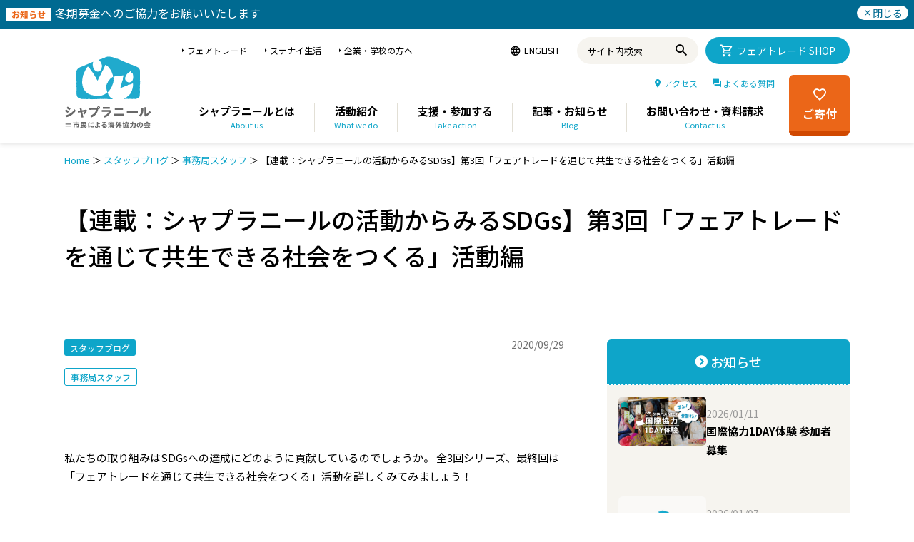

--- FILE ---
content_type: text/html; charset=UTF-8
request_url: https://www.shaplaneer.org/blog/tokyo-office/sdgs_vol3_200929/
body_size: 24358
content:
<!DOCTYPE html>
<html lang="ja">
<head>
<!-- Google Tag Manager -->
<script>(function(w,d,s,l,i){w[l]=w[l]||[];w[l].push({'gtm.start':
new Date().getTime(),event:'gtm.js'});var f=d.getElementsByTagName(s)[0],
j=d.createElement(s),dl=l!='dataLayer'?'&l='+l:'';j.async=true;j.src=
'https://www.googletagmanager.com/gtm.js?id='+i+dl;f.parentNode.insertBefore(j,f);
})(window,document,'script','dataLayer','GTM-K5R4HNN');</script>
<!-- End Google Tag Manager -->
<meta charset="UTF-8">
<meta http-equiv="X-UA-Compatible" content="IE=edge">
<meta name="viewport" content="width=device-width, initial-scale=1.0">

<meta name='robots' content='index, follow, max-image-preview:large, max-snippet:-1, max-video-preview:-1' />

	<!-- This site is optimized with the Yoast SEO plugin v17.8 - https://yoast.com/wordpress/plugins/seo/ -->
	<title>【連載：シャプラニールの活動からみるSDGs】第3回「フェアトレードを通じて共生できる社会をつくる」活動編 | シャプラニール＝市民による海外協力の会</title>
	<link rel="canonical" href="https://www.shaplaneer.org/blog/tokyo-office/sdgs_vol3_200929/" />
	<meta property="og:locale" content="ja_JP" />
	<meta property="og:type" content="article" />
	<meta property="og:title" content="【連載：シャプラニールの活動からみるSDGs】第3回「フェアトレードを通じて共生できる社会をつくる」活動編 | シャプラニール＝市民による海外協力の会" />
	<meta property="og:description" content="私たちの取り組みはSDGsへの達成にどのように貢献しているのでしょうか。 全3回シリーズ、最終回は「フェアトレードを通じて共生できる社会をつくる」活動を詳しくみてみましょう！ シャプラニールのフェアトレード活動「クラフト [&hellip;]" />
	<meta property="og:url" content="https://www.shaplaneer.org/blog/tokyo-office/sdgs_vol3_200929/" />
	<meta property="og:site_name" content="シャプラニール＝市民による海外協力の会" />
	<meta property="article:published_time" content="2020-09-29T01:00:21+00:00" />
	<meta property="article:modified_time" content="2025-09-03T05:55:17+00:00" />
	<meta property="og:image" content="https://www.shaplaneer.org/wp/wp-content/uploads/2020/09/sdgs_3.jpg" />
	<meta property="og:image:width" content="1024" />
	<meta property="og:image:height" content="768" />
	<meta name="twitter:card" content="summary_large_image" />
	<meta name="twitter:label1" content="執筆者" />
	<meta name="twitter:data1" content="広報" />
	<script type="application/ld+json" class="yoast-schema-graph">{"@context":"https://schema.org","@graph":[{"@type":"WebSite","@id":"https://www.shaplaneer.org/#website","url":"https://www.shaplaneer.org/","name":"\u30b7\u30e3\u30d7\u30e9\u30cb\u30fc\u30eb\uff1d\u5e02\u6c11\u306b\u3088\u308b\u6d77\u5916\u5354\u529b\u306e\u4f1a","description":"\u30b7\u30e3\u30d7\u30e9\u30cb\u30fc\u30eb\u306f\u30011972\u5e74\u3088\u308a\u5357\u30a2\u30b8\u30a2\u3067\u8ca7\u56f0\u306e\u306a\u3044\u793e\u4f1a\u3092\u76ee\u6307\u3057\u3066\u6d3b\u52d5\u3059\u308b\u65e5\u672c\u306e\u56fd\u969b\u5354\u529bNGO\u3067\u3059\u3002","potentialAction":[{"@type":"SearchAction","target":{"@type":"EntryPoint","urlTemplate":"https://www.shaplaneer.org/?s={search_term_string}"},"query-input":"required name=search_term_string"}],"inLanguage":"ja"},{"@type":"ImageObject","@id":"https://www.shaplaneer.org/blog/tokyo-office/sdgs_vol3_200929/#primaryimage","inLanguage":"ja","url":"https://www.shaplaneer.org/wp/wp-content/uploads/2020/09/sdgs_3.jpg","contentUrl":"https://www.shaplaneer.org/wp/wp-content/uploads/2020/09/sdgs_3.jpg","width":1024,"height":768},{"@type":"WebPage","@id":"https://www.shaplaneer.org/blog/tokyo-office/sdgs_vol3_200929/#webpage","url":"https://www.shaplaneer.org/blog/tokyo-office/sdgs_vol3_200929/","name":"\u3010\u9023\u8f09\uff1a\u30b7\u30e3\u30d7\u30e9\u30cb\u30fc\u30eb\u306e\u6d3b\u52d5\u304b\u3089\u307f\u308bSDGs\u3011\u7b2c3\u56de\u300c\u30d5\u30a7\u30a2\u30c8\u30ec\u30fc\u30c9\u3092\u901a\u3058\u3066\u5171\u751f\u3067\u304d\u308b\u793e\u4f1a\u3092\u3064\u304f\u308b\u300d\u6d3b\u52d5\u7de8 | \u30b7\u30e3\u30d7\u30e9\u30cb\u30fc\u30eb\uff1d\u5e02\u6c11\u306b\u3088\u308b\u6d77\u5916\u5354\u529b\u306e\u4f1a","isPartOf":{"@id":"https://www.shaplaneer.org/#website"},"primaryImageOfPage":{"@id":"https://www.shaplaneer.org/blog/tokyo-office/sdgs_vol3_200929/#primaryimage"},"datePublished":"2020-09-29T01:00:21+00:00","dateModified":"2025-09-03T05:55:17+00:00","author":{"@id":"https://www.shaplaneer.org/#/schema/person/166ffc7054a80c8482a8a567d91312c4"},"breadcrumb":{"@id":"https://www.shaplaneer.org/blog/tokyo-office/sdgs_vol3_200929/#breadcrumb"},"inLanguage":"ja","potentialAction":[{"@type":"ReadAction","target":["https://www.shaplaneer.org/blog/tokyo-office/sdgs_vol3_200929/"]}]},{"@type":"BreadcrumbList","@id":"https://www.shaplaneer.org/blog/tokyo-office/sdgs_vol3_200929/#breadcrumb","itemListElement":[{"@type":"ListItem","position":1,"name":"Home","item":"https://www.shaplaneer.org/"},{"@type":"ListItem","position":2,"name":"\u30b9\u30bf\u30c3\u30d5\u30d6\u30ed\u30b0","item":"https://www.shaplaneer.org/category/blog/"},{"@type":"ListItem","position":3,"name":"\u4e8b\u52d9\u5c40\u30b9\u30bf\u30c3\u30d5","item":"https://www.shaplaneer.org/category/blog/tokyo-office/"},{"@type":"ListItem","position":4,"name":"\u3010\u9023\u8f09\uff1a\u30b7\u30e3\u30d7\u30e9\u30cb\u30fc\u30eb\u306e\u6d3b\u52d5\u304b\u3089\u307f\u308bSDGs\u3011\u7b2c3\u56de\u300c\u30d5\u30a7\u30a2\u30c8\u30ec\u30fc\u30c9\u3092\u901a\u3058\u3066\u5171\u751f\u3067\u304d\u308b\u793e\u4f1a\u3092\u3064\u304f\u308b\u300d\u6d3b\u52d5\u7de8"}]},{"@type":"Person","@id":"https://www.shaplaneer.org/#/schema/person/166ffc7054a80c8482a8a567d91312c4","name":"\u5e83\u5831","image":{"@type":"ImageObject","@id":"https://www.shaplaneer.org/#personlogo","inLanguage":"ja","url":"https://secure.gravatar.com/avatar/15f4fa1c0136f30bdba7ddbe4a482788?s=96&d=mm&r=g","contentUrl":"https://secure.gravatar.com/avatar/15f4fa1c0136f30bdba7ddbe4a482788?s=96&d=mm&r=g","caption":"\u5e83\u5831"},"url":"https://www.shaplaneer.org/author/rupo/"}]}</script>
	<!-- / Yoast SEO plugin. -->


<link rel='dns-prefetch' href='//s.w.org' />
<link rel="alternate" type="application/rss+xml" title="シャプラニール＝市民による海外協力の会 &raquo; 【連載：シャプラニールの活動からみるSDGs】第3回「フェアトレードを通じて共生できる社会をつくる」活動編 のコメントのフィード" href="https://www.shaplaneer.org/blog/tokyo-office/sdgs_vol3_200929/feed/" />
		<script type="text/javascript">
			window._wpemojiSettings = {"baseUrl":"https:\/\/s.w.org\/images\/core\/emoji\/13.1.0\/72x72\/","ext":".png","svgUrl":"https:\/\/s.w.org\/images\/core\/emoji\/13.1.0\/svg\/","svgExt":".svg","source":{"concatemoji":"https:\/\/www.shaplaneer.org\/wp\/wp-includes\/js\/wp-emoji-release.min.js?ver=5.8.12"}};
			!function(e,a,t){var n,r,o,i=a.createElement("canvas"),p=i.getContext&&i.getContext("2d");function s(e,t){var a=String.fromCharCode;p.clearRect(0,0,i.width,i.height),p.fillText(a.apply(this,e),0,0);e=i.toDataURL();return p.clearRect(0,0,i.width,i.height),p.fillText(a.apply(this,t),0,0),e===i.toDataURL()}function c(e){var t=a.createElement("script");t.src=e,t.defer=t.type="text/javascript",a.getElementsByTagName("head")[0].appendChild(t)}for(o=Array("flag","emoji"),t.supports={everything:!0,everythingExceptFlag:!0},r=0;r<o.length;r++)t.supports[o[r]]=function(e){if(!p||!p.fillText)return!1;switch(p.textBaseline="top",p.font="600 32px Arial",e){case"flag":return s([127987,65039,8205,9895,65039],[127987,65039,8203,9895,65039])?!1:!s([55356,56826,55356,56819],[55356,56826,8203,55356,56819])&&!s([55356,57332,56128,56423,56128,56418,56128,56421,56128,56430,56128,56423,56128,56447],[55356,57332,8203,56128,56423,8203,56128,56418,8203,56128,56421,8203,56128,56430,8203,56128,56423,8203,56128,56447]);case"emoji":return!s([10084,65039,8205,55357,56613],[10084,65039,8203,55357,56613])}return!1}(o[r]),t.supports.everything=t.supports.everything&&t.supports[o[r]],"flag"!==o[r]&&(t.supports.everythingExceptFlag=t.supports.everythingExceptFlag&&t.supports[o[r]]);t.supports.everythingExceptFlag=t.supports.everythingExceptFlag&&!t.supports.flag,t.DOMReady=!1,t.readyCallback=function(){t.DOMReady=!0},t.supports.everything||(n=function(){t.readyCallback()},a.addEventListener?(a.addEventListener("DOMContentLoaded",n,!1),e.addEventListener("load",n,!1)):(e.attachEvent("onload",n),a.attachEvent("onreadystatechange",function(){"complete"===a.readyState&&t.readyCallback()})),(n=t.source||{}).concatemoji?c(n.concatemoji):n.wpemoji&&n.twemoji&&(c(n.twemoji),c(n.wpemoji)))}(window,document,window._wpemojiSettings);
		</script>
		<style type="text/css">
img.wp-smiley,
img.emoji {
	display: inline !important;
	border: none !important;
	box-shadow: none !important;
	height: 1em !important;
	width: 1em !important;
	margin: 0 .07em !important;
	vertical-align: -0.1em !important;
	background: none !important;
	padding: 0 !important;
}
</style>
	<link rel='stylesheet' id='wp-block-library-css'  href='https://www.shaplaneer.org/wp/wp-includes/css/dist/block-library/style.min.css?ver=5.8.12' type='text/css' media='all' />
<script type='text/javascript' src='https://www.shaplaneer.org/wp/wp-includes/js/jquery/jquery.min.js?ver=3.6.0' id='jquery-core-js'></script>
<script type='text/javascript' src='https://www.shaplaneer.org/wp/wp-includes/js/jquery/jquery-migrate.min.js?ver=3.3.2' id='jquery-migrate-js'></script>
<link rel="https://api.w.org/" href="https://www.shaplaneer.org/wp-json/" /><link rel="alternate" type="application/json" href="https://www.shaplaneer.org/wp-json/wp/v2/posts/48082" /><link rel="EditURI" type="application/rsd+xml" title="RSD" href="https://www.shaplaneer.org/wp/xmlrpc.php?rsd" />
<link rel="wlwmanifest" type="application/wlwmanifest+xml" href="https://www.shaplaneer.org/wp/wp-includes/wlwmanifest.xml" /> 
<meta name="generator" content="WordPress 5.8.12" />
<link rel='shortlink' href='https://www.shaplaneer.org/?p=48082' />
<link rel="alternate" type="application/json+oembed" href="https://www.shaplaneer.org/wp-json/oembed/1.0/embed?url=https%3A%2F%2Fwww.shaplaneer.org%2Fblog%2Ftokyo-office%2Fsdgs_vol3_200929%2F" />
<link rel="alternate" type="text/xml+oembed" href="https://www.shaplaneer.org/wp-json/oembed/1.0/embed?url=https%3A%2F%2Fwww.shaplaneer.org%2Fblog%2Ftokyo-office%2Fsdgs_vol3_200929%2F&#038;format=xml" />
<meta name="generator" content="Powered by Slider Revolution 6.5.23 - responsive, Mobile-Friendly Slider Plugin for WordPress with comfortable drag and drop interface." />
<script>function setREVStartSize(e){
			//window.requestAnimationFrame(function() {
				window.RSIW = window.RSIW===undefined ? window.innerWidth : window.RSIW;
				window.RSIH = window.RSIH===undefined ? window.innerHeight : window.RSIH;
				try {
					var pw = document.getElementById(e.c).parentNode.offsetWidth,
						newh;
					pw = pw===0 || isNaN(pw) || (e.l=="fullwidth" || e.layout=="fullwidth") ? window.RSIW : pw;
					e.tabw = e.tabw===undefined ? 0 : parseInt(e.tabw);
					e.thumbw = e.thumbw===undefined ? 0 : parseInt(e.thumbw);
					e.tabh = e.tabh===undefined ? 0 : parseInt(e.tabh);
					e.thumbh = e.thumbh===undefined ? 0 : parseInt(e.thumbh);
					e.tabhide = e.tabhide===undefined ? 0 : parseInt(e.tabhide);
					e.thumbhide = e.thumbhide===undefined ? 0 : parseInt(e.thumbhide);
					e.mh = e.mh===undefined || e.mh=="" || e.mh==="auto" ? 0 : parseInt(e.mh,0);
					if(e.layout==="fullscreen" || e.l==="fullscreen")
						newh = Math.max(e.mh,window.RSIH);
					else{
						e.gw = Array.isArray(e.gw) ? e.gw : [e.gw];
						for (var i in e.rl) if (e.gw[i]===undefined || e.gw[i]===0) e.gw[i] = e.gw[i-1];
						e.gh = e.el===undefined || e.el==="" || (Array.isArray(e.el) && e.el.length==0)? e.gh : e.el;
						e.gh = Array.isArray(e.gh) ? e.gh : [e.gh];
						for (var i in e.rl) if (e.gh[i]===undefined || e.gh[i]===0) e.gh[i] = e.gh[i-1];
											
						var nl = new Array(e.rl.length),
							ix = 0,
							sl;
						e.tabw = e.tabhide>=pw ? 0 : e.tabw;
						e.thumbw = e.thumbhide>=pw ? 0 : e.thumbw;
						e.tabh = e.tabhide>=pw ? 0 : e.tabh;
						e.thumbh = e.thumbhide>=pw ? 0 : e.thumbh;
						for (var i in e.rl) nl[i] = e.rl[i]<window.RSIW ? 0 : e.rl[i];
						sl = nl[0];
						for (var i in nl) if (sl>nl[i] && nl[i]>0) { sl = nl[i]; ix=i;}
						var m = pw>(e.gw[ix]+e.tabw+e.thumbw) ? 1 : (pw-(e.tabw+e.thumbw)) / (e.gw[ix]);
						newh =  (e.gh[ix] * m) + (e.tabh + e.thumbh);
					}
					var el = document.getElementById(e.c);
					if (el!==null && el) el.style.height = newh+"px";
					el = document.getElementById(e.c+"_wrapper");
					if (el!==null && el) {
						el.style.height = newh+"px";
						el.style.display = "block";
					}
				} catch(e){
					console.log("Failure at Presize of Slider:" + e)
				}
			//});
		  };</script>
		<style type="text/css" id="wp-custom-css">
			h1, h2, h3, h4, h5, h6, .gallery-block .carousel .title a, .list-timeline .posts article, .posts-list .content > a, .block.posts a, 
								#bbpress-forums .bbp-topic-title, #bbpress-forums .bbp-forum-title, .bbpress.single-topic .main-heading, .navigate-posts .link {  }
::selection { background: #0092B8; }

::-moz-selection { background: #0092B8; }

.top-bar, .post-content .modern-quote, .mobile-head { border-top-color: #0092B8; }

.trending-ticker .heading, .breadcrumbs .location, .gallery-title, .related-posts .section-head, 
.post-content a, .comments-list .bypostauthor .comment-author a, .error-page 
.text-404, .main-color, .section-head.prominent, .block.posts .fa-angle-right, a.bbp-author-name, .main-stars span:before,
.main-stars, .recentcomments .url, .nav-light .menu > li:hover > a, .nav-light .menu > .current-menu-item > a, 
.nav-light .menu > .current-menu-parent > a, .nav-light-search .active .search-icon, .nav-light-search .search-icon:hover,
.nav-light .menu li li:hover > a, .nav-light .menu li li.current-menu-item > a, .nav-light .mega-menu .sub-nav li:hover > a, 
.nav-light .menu .sub-nav li.current-menu-item > a { color: #0092B8; }

.navigation .menu > li:hover > a, .navigation .menu >.current-menu-item > a, .navigation .menu > .current-menu-parent > a,
.navigation .menu > .current-menu-ancestor > a, .tabbed .tabs-list .active a, .nav-search .search-icon:hover, 
.nav-search .active .search-icon, .comment-content .reply, .sc-tabs .active a { border-bottom-color: #0092B8; }

.main-featured .cat, .main-featured .pages .flex-active, .rate-number .progress, .highlights .rate-number .progress, 
.main-pagination .current, .main-pagination a:hover, .cat-title, .sc-button-default:hover, .drop-caps, .review-box .bar,
.review-box .overall, .post .read-more a, .button, .post-pagination > span { background: #0092B8; }

.post-content .wpcf7-not-valid-tip, .main-heading, .review-box .heading, .post-header .post-title:before, 
.highlights h2:before, div.bbp-template-notice, div.indicator-hint, div.bbp-template-notice.info, 
.modal-header .modal-title, .entry-title, .page-title { border-left-color: #0092B8; }

@media only screen and (max-width: 799px) { .navigation .mobile .fa { background: #0092B8; } }

a:hover, 
.highlights h2 a:hover,
.nav-light a:hover,
.nav-light .mega-menu .featured h2 a:hover, 
.listing-meta .author > a { color: #0092B8; }

.post-content a { color: #0092B8; }

.main .sidebar .widgettitle, .tabbed .tabs-list { background-color: #454545;; }

.main-footer { background-color: #efffff; background-image: none;; }

.lower-foot { background-color: #0092B8; }

.lower-foot { color: #ffffff; }

.lower-foot a { color: #ffffff; }

.main .sidebar .widgettitle, .tabbed .tabs-list a { color: #ffffff; }

.post-content { color: #000000; }

.navigation a, .mega-menu .heading, .mega-menu .featured h2 a { color: #000000;; }

.main-footer .widgettitle { color: #000000; }

.main-footer, .main-footer .widget { color: #000000; }

.main-footer .widget a { color: #0075c3; }

body, .main .sidebar .widgettitle, .tabbed .tabs-list, h3.gallery-title, .comment-respond small, .main-heading, .gallery-title, .section-head, .main-footer .widgettitle, .entry-title, .page-title {  }
.post-content {  }
.navigation .menu {  }
.highlights .excerpt, .listing-alt .content .excerpt {  }
.post-header h1, .post-content h1, .post-content h2, .post-content h3, .post-content h4, .post-content h5, .post-content h6 {  }
.post .post-content > p:first-child { font-size: inherit; color: inherit;; }


.cat-4, .cat-title.cat-4 { background: #47b5d5; }
.cat-text-4, .section-head.cat-text-4 { color: #47b5d5; }

.navigation .menu > .menu-cat-4:hover > a, .navigation .menu > .menu-cat-4.current-menu-item > a, .navigation .menu > .menu-cat-4.current-menu-parent > a {
	border-bottom-color: #47b5d5;
}
	
.nav-light .menu > .menu-cat-4:hover > a, 
.nav-light .menu > .menu-cat-4.current-menu-item > a, 
.nav-light .menu > .menu-cat-4.current-menu-parent > a {
	color: #47b5d5;
}
		


.cat-7, .cat-title.cat-7 { background: #ec7a00; }
.cat-text-7, .section-head.cat-text-7 { color: #ec7a00; }

.navigation .menu > .menu-cat-7:hover > a, .navigation .menu > .menu-cat-7.current-menu-item > a, .navigation .menu > .menu-cat-7.current-menu-parent > a {
	border-bottom-color: #ec7a00;
}
	
.nav-light .menu > .menu-cat-7:hover > a, 
.nav-light .menu > .menu-cat-7.current-menu-item > a, 
.nav-light .menu > .menu-cat-7.current-menu-parent > a {
	color: #ec7a00;
}
		


.cat-265, .cat-title.cat-265 { background: #92b04f; }
.cat-text-265, .section-head.cat-text-265 { color: #92b04f; }

.navigation .menu > .menu-cat-265:hover > a, .navigation .menu > .menu-cat-265.current-menu-item > a, .navigation .menu > .menu-cat-265.current-menu-parent > a {
	border-bottom-color: #92b04f;
}
	
.nav-light .menu > .menu-cat-265:hover > a, 
.nav-light .menu > .menu-cat-265.current-menu-item > a, 
.nav-light .menu > .menu-cat-265.current-menu-parent > a {
	color: #92b04f;
}
		


.cat-270, .cat-title.cat-270 { background: #cb9811; }
.cat-text-270, .section-head.cat-text-270 { color: #cb9811; }

.navigation .menu > .menu-cat-270:hover > a, .navigation .menu > .menu-cat-270.current-menu-item > a, .navigation .menu > .menu-cat-270.current-menu-parent > a {
	border-bottom-color: #cb9811;
}
	
.nav-light .menu > .menu-cat-270:hover > a, 
.nav-light .menu > .menu-cat-270.current-menu-item > a, 
.nav-light .menu > .menu-cat-270.current-menu-parent > a {
	color: #cb9811;
}
		


.cat-267, .cat-title.cat-267 { background: #cc3131; }
.cat-text-267, .section-head.cat-text-267 { color: #cc3131; }

.navigation .menu > .menu-cat-267:hover > a, .navigation .menu > .menu-cat-267.current-menu-item > a, .navigation .menu > .menu-cat-267.current-menu-parent > a {
	border-bottom-color: #cc3131;
}
	
.nav-light .menu > .menu-cat-267:hover > a, 
.nav-light .menu > .menu-cat-267.current-menu-item > a, 
.nav-light .menu > .menu-cat-267.current-menu-parent > a {
	color: #cc3131;
}
		


.cat-885, .cat-title.cat-885 { background: #25cbed; }
.cat-text-885, .section-head.cat-text-885 { color: #25cbed; }

.navigation .menu > .menu-cat-885:hover > a, .navigation .menu > .menu-cat-885.current-menu-item > a, .navigation .menu > .menu-cat-885.current-menu-parent > a {
	border-bottom-color: #25cbed;
}
	
.nav-light .menu > .menu-cat-885:hover > a, 
.nav-light .menu > .menu-cat-885.current-menu-item > a, 
.nav-light .menu > .menu-cat-885.current-menu-parent > a {
	color: #25cbed;
}
		


.cat-834, .cat-title.cat-834 { background: #dd3333; }
.cat-text-834, .section-head.cat-text-834 { color: #dd3333; }

.navigation .menu > .menu-cat-834:hover > a, .navigation .menu > .menu-cat-834.current-menu-item > a, .navigation .menu > .menu-cat-834.current-menu-parent > a {
	border-bottom-color: #dd3333;
}
	
.nav-light .menu > .menu-cat-834:hover > a, 
.nav-light .menu > .menu-cat-834.current-menu-item > a, 
.nav-light .menu > .menu-cat-834.current-menu-parent > a {
	color: #dd3333;
}
		


.cat-891, .cat-title.cat-891 { background: #007c0a; }
.cat-text-891, .section-head.cat-text-891 { color: #007c0a; }

.navigation .menu > .menu-cat-891:hover > a, .navigation .menu > .menu-cat-891.current-menu-item > a, .navigation .menu > .menu-cat-891.current-menu-parent > a {
	border-bottom-color: #007c0a;
}
	
.nav-light .menu > .menu-cat-891:hover > a, 
.nav-light .menu > .menu-cat-891.current-menu-item > a, 
.nav-light .menu > .menu-cat-891.current-menu-parent > a {
	color: #007c0a;
}
		


.cat-905, .cat-title.cat-905 { background: #d33056; }
.cat-text-905, .section-head.cat-text-905 { color: #d33056; }

.navigation .menu > .menu-cat-905:hover > a, .navigation .menu > .menu-cat-905.current-menu-item > a, .navigation .menu > .menu-cat-905.current-menu-parent > a {
	border-bottom-color: #d33056;
}
	
.nav-light .menu > .menu-cat-905:hover > a, 
.nav-light .menu > .menu-cat-905.current-menu-item > a, 
.nav-light .menu > .menu-cat-905.current-menu-parent > a {
	color: #d33056;
}
		


.cat-907, .cat-title.cat-907 { background: #1e73be; }
.cat-text-907, .section-head.cat-text-907 { color: #1e73be; }

.navigation .menu > .menu-cat-907:hover > a, .navigation .menu > .menu-cat-907.current-menu-item > a, .navigation .menu > .menu-cat-907.current-menu-parent > a {
	border-bottom-color: #1e73be;
}
	
.nav-light .menu > .menu-cat-907:hover > a, 
.nav-light .menu > .menu-cat-907.current-menu-item > a, 
.nav-light .menu > .menu-cat-907.current-menu-parent > a {
	color: #1e73be;
}
		


.cat-1173, .cat-title.cat-1173 { background: #e89435; }
.cat-text-1173, .section-head.cat-text-1173 { color: #e89435; }

.navigation .menu > .menu-cat-1173:hover > a, .navigation .menu > .menu-cat-1173.current-menu-item > a, .navigation .menu > .menu-cat-1173.current-menu-parent > a {
	border-bottom-color: #e89435;
}
	
.nav-light .menu > .menu-cat-1173:hover > a, 
.nav-light .menu > .menu-cat-1173.current-menu-item > a, 
.nav-light .menu > .menu-cat-1173.current-menu-parent > a {
	color: #e89435;
}
		


.cat-1174, .cat-title.cat-1174 { background: #e0da2c; }
.cat-text-1174, .section-head.cat-text-1174 { color: #e0da2c; }

.navigation .menu > .menu-cat-1174:hover > a, .navigation .menu > .menu-cat-1174.current-menu-item > a, .navigation .menu > .menu-cat-1174.current-menu-parent > a {
	border-bottom-color: #e0da2c;
}
	
.nav-light .menu > .menu-cat-1174:hover > a, 
.nav-light .menu > .menu-cat-1174.current-menu-item > a, 
.nav-light .menu > .menu-cat-1174.current-menu-parent > a {
	color: #e0da2c;
}
		


.cat-1179, .cat-title.cat-1179 { background: #9ec143; }
.cat-text-1179, .section-head.cat-text-1179 { color: #9ec143; }

.navigation .menu > .menu-cat-1179:hover > a, .navigation .menu > .menu-cat-1179.current-menu-item > a, .navigation .menu > .menu-cat-1179.current-menu-parent > a {
	border-bottom-color: #9ec143;
}
	
.nav-light .menu > .menu-cat-1179:hover > a, 
.nav-light .menu > .menu-cat-1179.current-menu-item > a, 
.nav-light .menu > .menu-cat-1179.current-menu-parent > a {
	color: #9ec143;
}
		


.cat-1180, .cat-title.cat-1180 { background: #ad6eb2; }
.cat-text-1180, .section-head.cat-text-1180 { color: #ad6eb2; }

.navigation .menu > .menu-cat-1180:hover > a, .navigation .menu > .menu-cat-1180.current-menu-item > a, .navigation .menu > .menu-cat-1180.current-menu-parent > a {
	border-bottom-color: #ad6eb2;
}
	
.nav-light .menu > .menu-cat-1180:hover > a, 
.nav-light .menu > .menu-cat-1180.current-menu-item > a, 
.nav-light .menu > .menu-cat-1180.current-menu-parent > a {
	color: #ad6eb2;
}
		


.cat-1195, .cat-title.cat-1195 { background: #000000; }
.cat-text-1195, .section-head.cat-text-1195 { color: #000000; }

.navigation .menu > .menu-cat-1195:hover > a, .navigation .menu > .menu-cat-1195.current-menu-item > a, .navigation .menu > .menu-cat-1195.current-menu-parent > a {
	border-bottom-color: #000000;
}
	
.nav-light .menu > .menu-cat-1195:hover > a, 
.nav-light .menu > .menu-cat-1195.current-menu-item > a, 
.nav-light .menu > .menu-cat-1195.current-menu-parent > a {
	color: #000000;
}
		


.cat-1204, .cat-title.cat-1204 { background: #dd4f4f; }
.cat-text-1204, .section-head.cat-text-1204 { color: #dd4f4f; }

.navigation .menu > .menu-cat-1204:hover > a, .navigation .menu > .menu-cat-1204.current-menu-item > a, .navigation .menu > .menu-cat-1204.current-menu-parent > a {
	border-bottom-color: #dd4f4f;
}
	
.nav-light .menu > .menu-cat-1204:hover > a, 
.nav-light .menu > .menu-cat-1204.current-menu-item > a, 
.nav-light .menu > .menu-cat-1204.current-menu-parent > a {
	color: #dd4f4f;
}
		


.cat-1210, .cat-title.cat-1210 { background: #3dadb5; }
.cat-text-1210, .section-head.cat-text-1210 { color: #3dadb5; }

.navigation .menu > .menu-cat-1210:hover > a, .navigation .menu > .menu-cat-1210.current-menu-item > a, .navigation .menu > .menu-cat-1210.current-menu-parent > a {
	border-bottom-color: #3dadb5;
}
	
.nav-light .menu > .menu-cat-1210:hover > a, 
.nav-light .menu > .menu-cat-1210.current-menu-item > a, 
.nav-light .menu > .menu-cat-1210.current-menu-parent > a {
	color: #3dadb5;
}
		


.cat-1217, .cat-title.cat-1217 { background: #e087e5; }
.cat-text-1217, .section-head.cat-text-1217 { color: #e087e5; }

.navigation .menu > .menu-cat-1217:hover > a, .navigation .menu > .menu-cat-1217.current-menu-item > a, .navigation .menu > .menu-cat-1217.current-menu-parent > a {
	border-bottom-color: #e087e5;
}
	
.nav-light .menu > .menu-cat-1217:hover > a, 
.nav-light .menu > .menu-cat-1217.current-menu-item > a, 
.nav-light .menu > .menu-cat-1217.current-menu-parent > a {
	color: #e087e5;
}
		


.cat-1218, .cat-title.cat-1218 { background: #81d742; }
.cat-text-1218, .section-head.cat-text-1218 { color: #81d742; }

.navigation .menu > .menu-cat-1218:hover > a, .navigation .menu > .menu-cat-1218.current-menu-item > a, .navigation .menu > .menu-cat-1218.current-menu-parent > a {
	border-bottom-color: #81d742;
}
	
.nav-light .menu > .menu-cat-1218:hover > a, 
.nav-light .menu > .menu-cat-1218.current-menu-item > a, 
.nav-light .menu > .menu-cat-1218.current-menu-parent > a {
	color: #81d742;
}
		


.cat-1221, .cat-title.cat-1221 { background: #41a300; }
.cat-text-1221, .section-head.cat-text-1221 { color: #41a300; }

.navigation .menu > .menu-cat-1221:hover > a, .navigation .menu > .menu-cat-1221.current-menu-item > a, .navigation .menu > .menu-cat-1221.current-menu-parent > a {
	border-bottom-color: #41a300;
}
	
.nav-light .menu > .menu-cat-1221:hover > a, 
.nav-light .menu > .menu-cat-1221.current-menu-item > a, 
.nav-light .menu > .menu-cat-1221.current-menu-parent > a {
	color: #41a300;
}
		


.cat-1222, .cat-title.cat-1222 { background: #d6b71d; }
.cat-text-1222, .section-head.cat-text-1222 { color: #d6b71d; }

.navigation .menu > .menu-cat-1222:hover > a, .navigation .menu > .menu-cat-1222.current-menu-item > a, .navigation .menu > .menu-cat-1222.current-menu-parent > a {
	border-bottom-color: #d6b71d;
}
	
.nav-light .menu > .menu-cat-1222:hover > a, 
.nav-light .menu > .menu-cat-1222.current-menu-item > a, 
.nav-light .menu > .menu-cat-1222.current-menu-parent > a {
	color: #d6b71d;
}
		


.cat-1227, .cat-title.cat-1227 { background: #20c9b5; }
.cat-text-1227, .section-head.cat-text-1227 { color: #20c9b5; }

.navigation .menu > .menu-cat-1227:hover > a, .navigation .menu > .menu-cat-1227.current-menu-item > a, .navigation .menu > .menu-cat-1227.current-menu-parent > a {
	border-bottom-color: #20c9b5;
}
	
.nav-light .menu > .menu-cat-1227:hover > a, 
.nav-light .menu > .menu-cat-1227.current-menu-item > a, 
.nav-light .menu > .menu-cat-1227.current-menu-parent > a {
	color: #20c9b5;
}
		


.cat-1228, .cat-title.cat-1228 { background: #3292db; }
.cat-text-1228, .section-head.cat-text-1228 { color: #3292db; }

.navigation .menu > .menu-cat-1228:hover > a, .navigation .menu > .menu-cat-1228.current-menu-item > a, .navigation .menu > .menu-cat-1228.current-menu-parent > a {
	border-bottom-color: #3292db;
}
	
.nav-light .menu > .menu-cat-1228:hover > a, 
.nav-light .menu > .menu-cat-1228.current-menu-item > a, 
.nav-light .menu > .menu-cat-1228.current-menu-parent > a {
	color: #3292db;
}
		


.cat-1253, .cat-title.cat-1253 { background: #dd8c11; }
.cat-text-1253, .section-head.cat-text-1253 { color: #dd8c11; }

.navigation .menu > .menu-cat-1253:hover > a, .navigation .menu > .menu-cat-1253.current-menu-item > a, .navigation .menu > .menu-cat-1253.current-menu-parent > a {
	border-bottom-color: #dd8c11;
}
	
.nav-light .menu > .menu-cat-1253:hover > a, 
.nav-light .menu > .menu-cat-1253.current-menu-item > a, 
.nav-light .menu > .menu-cat-1253.current-menu-parent > a {
	color: #dd8c11;
}
		


.box_text {
	border: 1px solid #C5E5EF;
	padding: 20px 0 20px 40px;
	margin: 40px 8px 50px 8px;
	overflow: hidden;
	line-height:2;
}

.boxNote {
	background-color: #ebf9fc;
	padding:15px;
}

.boxBB {
	border: 1px solid #C5E5EF;
	padding:15px;
}

.boxLink{
	border: 1px solid #C5E5EF;
	padding: 20px 0 20px 40px;
	margin: 0px 8px 32px 8px;
	overflow: hidden;
}

.boxLinkTitle{
	font-size:16px;
	color:#aaa;
}

.boxLink ul {
	margin:10px 0 10px 20px ;
}

.boxLink ul li{
	margin:0px auto;
	width:300px;
	float:left;
        list-style:none;
}

.btnBlue {
	margin: 40px 0;
	padding:15px 20px;
	background-color:#00addf;
	text-align:center;
	-webkit-border-radius: 6px;
	-moz-border-radius: 6px;
	border-radius: 6px;
	color:#FFFFFF;
	font-size:20px;
	font-weight:bold;
	letter-spacing:0.1em;
	text-decoration:none;
}

.btnBlue:hover {
	background-color:#25c5f3;
	color:#FFFFFF;
}

.listKome  {
  list-style-type: none;
  text-indent: -1em;
}

.listKome li:before {
  display: inline;
  content: "※";
}

		</style>
		<!-- 旧CSS -->
<!-- 問題が発生しないか、検証のため -->
<!-- link rel='stylesheet' id='smartmag-fonts-css'  href='http://fonts.googleapis.com/css?family=&#039;Yu%20Gothic&#039;:400,600|&#039;Yu%20Gothic&#039;:400,500|&#039;Yu%20Gothic&#039;:400,600|Merriweather:300italic&#038;subset' type='text/css' media='all' / -->

<link rel='stylesheet' id='smartmag-core-css'  href='https://www.shaplaneer.org/wp/wp-content/themes/smart-mag/style.css?ver=2.6.2' type='text/css' media='all' />
<link rel='stylesheet' id='smartmag-responsive-css'  href='https://www.shaplaneer.org/wp/wp-content/themes/smart-mag/css/responsive.css?ver=2.6.2' type='text/css' media='all' />
<link rel='stylesheet' id='pretty-photo-css'  href='https://www.shaplaneer.org/wp/wp-content/themes/smart-mag/css/prettyPhoto.css?ver=2.6.2' type='text/css' media='all' />
<link rel='stylesheet' id='smartmag-font-awesome-css'  href='https://www.shaplaneer.org/wp/wp-content/themes/smart-mag/css/fontawesome/css/font-awesome.min.css?ver=2.6.2' type='text/css' media='all' />
<link rel='stylesheet' id='smartmag-skin-css'  href='https://www.shaplaneer.org/wp/wp-content/themes/smart-mag/css/skin-tech.css?ver=4.4.5' type='text/css' media='all' />
<link rel='stylesheet' id='custom-css-css'  href="https://www.shaplaneer.org/wp/wp-content/themes/shaplaneer/assets/css/smart-mag_custom_css.css" type='text/css' media='all' />
<link rel="stylesheet" href="https://www.shaplaneer.org/wp/wp-content/themes/smart-mag/spl/assets/css/theme.css">
<!-- /旧CSS -->
<link rel="stylesheet" href="https://www.shaplaneer.org/wp/wp-content/themes/shaplaneer/assets/prettyPhoto/prettyPhoto.css" />
<link rel="stylesheet" href="https://www.shaplaneer.org/wp/wp-content/themes/shaplaneer/assets/css/swiper-bundle.min.css" />
<link rel="stylesheet" href="https://www.shaplaneer.org/wp/wp-content/themes/shaplaneer/assets/css/shp_theme.css?ver=20220831" />
</head>
<!--
<body>のclass設定について
.-has-headline：#shp_headline（ヘッドライン）要素がある場合に付与
.-has-header：#shp_header（ヘッダー）要素がある場合に付与
 -->
<body class="-has-headline -has-header">
<!-- Google Tag Manager (noscript) -->
<noscript><iframe src="https://www.googletagmanager.com/ns.html?id=GTM-K5R4HNN"
height="0" width="0" style="display:none;visibility:hidden"></iframe></noscript>
<!-- End Google Tag Manager (noscript) -->
<div id="shp_headline">
  <a href="https://www.shaplaneer.org/youcan/donate/season_donate/"  class="shp_headline-message">
    <div class="shp_message-label">お知らせ</div>    <div class="shp_message-content">冬期募金へのご協力をお願いいたします</div>
  </a>
  <div class="shp_headline-btn" data-headline-close>
    <div class="shp_icon -gi-close"></div>
    <div class="shp_label">閉じる</div>
  </div>
</div>

<header id="shp_header">
  <div class="shp_inner">
    <div class="shp_header-title">
      <a href="/" class="shp_site-logo">
        <div class="shp_logo-image">
          <img class="_dsp-none@sp" src="https://www.shaplaneer.org/wp/wp-content/themes/shaplaneer/assets/img/tate_logo_jp.svg" alt="Shaplaneer シャプラニール＝市民による海外協力の会">
          <img class="_for-compact _dsp-none@sp" src="https://www.shaplaneer.org/wp/wp-content/themes/shaplaneer/assets/img/tate_logo_eng.svg" alt="">
          <img class="_dsp-none@pc" src="https://www.shaplaneer.org/wp/wp-content/themes/shaplaneer/assets/img/yoko_logo_jp.png" alt="">
        </div>
      </a>
    </div>
    
    <div class="shp_header-nav">
      <div class="shp_header-nav-main">
        <div class="shp_gl-menu-home">
          <a href="/" class="shp_home-btn">
            <div class="shp_icon -gi-home"></div>
          </a>
        </div>
        <div class="shp_bc-title">
          <a href="/about/" class="">
            <div class="shp_label">シャプラニールについて知る</div>
          </a>
        </div>
        
        <div class="shp_gl-menu-pc" data-gl-menu-pc>
          <div class="shp_gl-menu-sub">
            <ul>
              <li>
                <a href="/about/outline/#access" class="shp_menu-btn">
                  <div class="shp_icon -gi-place"></div>
                  <div class="shp_label">アクセス</div>
                </a>
              </li>
              <li>
                <a href="/contact/faq/" class="shp_menu-btn">
                  <div class="shp_icon -gi-question-answer"></div>
                  <div class="shp_label">よくある質問</div>
                </a>
              </li>
            </ul>
          </div>
          
          <div class="shp_gl-menu-main">
	          	
    <div class="shp_gl-menu-group" data-gl-menu-group="1">
      
      <div class="shp_gl-menu-title">
        <a href="/about/" class="shp_menu-btn">
          <div class="shp_icon -gi-arrow-circle-r"></div>
          <div class="shp_label">シャプラニールとは</div>
          <div class="shp_sub">About us</div>
        </a>
      </div>
            <ul class="shp_gl-menu-chld">
	              <li>
          <a href="/about/#vision" class="shp_menu-btn">
            <div class="shp_icon -gi-triangle-r"></div>
            <div class="shp_label">私たちがめざすもの</div>
          </a>
        </li>
                <li>
          <a href="/about/outline/" class="shp_menu-btn">
            <div class="shp_icon -gi-triangle-r"></div>
            <div class="shp_label">団体概要</div>
          </a>
        </li>
                <li>
          <a href="/about/history/" class="shp_menu-btn">
            <div class="shp_icon -gi-triangle-r"></div>
            <div class="shp_label">これまでの歩み</div>
          </a>
        </li>
                <li>
          <a href="/about/publication/" class="shp_menu-btn">
            <div class="shp_icon -gi-triangle-r"></div>
            <div class="shp_label">出版物・会報</div>
          </a>
        </li>
                <li>
          <a href="/about/sdgs/" class="shp_menu-btn">
            <div class="shp_icon -gi-triangle-r"></div>
            <div class="shp_label">シャプラニールとSDGsの取り組み</div>
          </a>
        </li>
              </ul>
          </div>

	
    <div class="shp_gl-menu-group" data-gl-menu-group="2">
      
      <div class="shp_gl-menu-title">
        <a href="/support/" class="shp_menu-btn">
          <div class="shp_icon -gi-arrow-circle-r"></div>
          <div class="shp_label">活動紹介</div>
          <div class="shp_sub">What we do</div>
        </a>
      </div>
            <ul class="shp_gl-menu-chld">
	              <li>
          <a href="/support/#project" class="shp_menu-btn">
            <div class="shp_icon -gi-triangle-r"></div>
            <div class="shp_label">主な活動( 子ども / 防災 / 在住外国人 / 市民活動 )</div>
          </a>
        </li>
                <li>
          <a href="/support/#approach" class="shp_menu-btn">
            <div class="shp_icon -gi-triangle-r"></div>
            <div class="shp_label">解決へのアプローチ</div>
          </a>
        </li>
                <li>
          <a href="/support/emergency/" class="shp_menu-btn">
            <div class="shp_icon -gi-triangle-r"></div>
            <div class="shp_label">緊急救援・復興支援</div>
          </a>
        </li>
                <li>
          <a href="/support/past_project/" class="shp_menu-btn">
            <div class="shp_icon -gi-triangle-r"></div>
            <div class="shp_label">過去のプロジェクト</div>
          </a>
        </li>
                <li>
          <a href="/support/asia/" class="shp_menu-btn">
            <div class="shp_icon -gi-triangle-r"></div>
            <div class="shp_label">活動地・南アジアについて</div>
          </a>
        </li>
              </ul>
          </div>

	
    <div class="shp_gl-menu-group" data-gl-menu-group="3">
      
      <div class="shp_gl-menu-title">
        <a href="/youcan/" class="shp_menu-btn">
          <div class="shp_icon -gi-arrow-circle-r"></div>
          <div class="shp_label">支援・参加する</div>
          <div class="shp_sub">Take action</div>
        </a>
      </div>
            <ul class="shp_gl-menu-chld">
	              <li>
          <a href="/youcan/donate/" class="shp_menu-btn">
            <div class="shp_icon -gi-triangle-r"></div>
            <div class="shp_label">寄付をする</div>
          </a>
        </li>
                <li>
          <a href="/youcan/member/" class="shp_menu-btn">
            <div class="shp_icon -gi-triangle-r"></div>
            <div class="shp_label">会員になる</div>
          </a>
        </li>
                <li>
          <a href="/youcan/sutenai/" class="shp_menu-btn">
            <div class="shp_icon -gi-triangle-r"></div>
            <div class="shp_label">もので支援「ステナイ生活」</div>
          </a>
        </li>
                <li>
          <a href="/youcan/fairtrade/" class="shp_menu-btn">
            <div class="shp_icon -gi-triangle-r"></div>
            <div class="shp_label">お買い物で支援「クラフトリンク」</div>
          </a>
        </li>
                <li>
          <a href="/youcan/volunteer/" class="shp_menu-btn">
            <div class="shp_icon -gi-triangle-r"></div>
            <div class="shp_label">ボランティアに参加する</div>
          </a>
        </li>
                <li>
          <a href="/youcan/#share" class="shp_menu-btn">
            <div class="shp_icon -gi-triangle-r"></div>
            <div class="shp_label">活動を知る、広める・イベントに参加する</div>
          </a>
        </li>
                <li>
          <a href="/youcan/programmes/" class="shp_menu-btn">
            <div class="shp_icon -gi-triangle-r"></div>
            <div class="shp_label">企業・学校の方へ ( 講演依頼 / 協働事例 ）</div>
          </a>
        </li>
                <li>
          <a href="/youcan/know/" class="shp_menu-btn">
            <div class="shp_icon -gi-triangle-r"></div>
            <div class="shp_label">開発教育教材で学ぶ（ ダウンロード / 貸出 ）</div>
          </a>
        </li>
              </ul>
          </div>

	
    <div class="shp_gl-menu-group" data-gl-menu-group="4">
      
      <div class="shp_gl-menu-title">
        <a href="/blog/" class="shp_menu-btn">
          <div class="shp_icon -gi-arrow-circle-r"></div>
          <div class="shp_label">記事・お知らせ</div>
          <div class="shp_sub">Blog</div>
        </a>
      </div>
          </div>

	
    <div class="shp_gl-menu-group" data-gl-menu-group="5">
      
      <div class="shp_gl-menu-title">
        <a href="/contact/" class="shp_menu-btn">
          <div class="shp_icon -gi-arrow-circle-r"></div>
          <div class="shp_label">お問い合わせ・資料請求</div>
          <div class="shp_sub">Contact us</div>
        </a>
      </div>
            <ul class="shp_gl-menu-chld">
	              <li>
          <a href="/contact/" class="shp_menu-btn">
            <div class="shp_icon -gi-triangle-r"></div>
            <div class="shp_label">お問い合わせ</div>
          </a>
        </li>
                <li>
          <a href="/siryo/" class="shp_menu-btn">
            <div class="shp_icon -gi-triangle-r"></div>
            <div class="shp_label">資料請求</div>
          </a>
        </li>
                <li>
          <a href="/contact/faq/" class="shp_menu-btn">
            <div class="shp_icon -gi-triangle-r"></div>
            <div class="shp_label">よくある質問</div>
          </a>
        </li>
                <li>
          <a href="/category/news/recruit/" class="shp_menu-btn">
            <div class="shp_icon -gi-triangle-r"></div>
            <div class="shp_label">人材募集</div>
          </a>
        </li>
              </ul>
          </div>

          </div>
        </div>
        <div class="shp_gl-donate">
          <a href="/youcan/donate/" class="shp_gl-donate-btn">
            <div class="shp_icon -gi-favorite-border"></div>
            <div class="shp_label">ご寄付</div>
          </a>
        </div>
        <div class="shp_gl-menu-hbg" data-gl-menu-hbg>
          <a class="shp_hbg-btn"></a>
        </div>
      </div>

      <div class="shp_header-nav-sub">
        <div class="shp_gl-menu">
	        
          <div class="shp_gl-menu-main" data-gl-menu-main>
	          
	          	
    <div class="shp_gl-menu-group" data-gl-menu-group="1">
      
      <div class="shp_gl-menu-title">
        <a href="/about/" class="shp_menu-btn">
          <div class="shp_icon -gi-arrow-circle-r"></div>
          <div class="shp_label">シャプラニールとは</div>
          <div class="shp_sub">About us</div>
        </a>
      </div>
            <ul class="shp_gl-menu-chld">
	              <li>
          <a href="/about/#vision" class="shp_menu-btn">
            <div class="shp_icon -gi-triangle-r"></div>
            <div class="shp_label">私たちがめざすもの</div>
          </a>
        </li>
                <li>
          <a href="/about/outline/" class="shp_menu-btn">
            <div class="shp_icon -gi-triangle-r"></div>
            <div class="shp_label">団体概要</div>
          </a>
        </li>
                <li>
          <a href="/about/history/" class="shp_menu-btn">
            <div class="shp_icon -gi-triangle-r"></div>
            <div class="shp_label">これまでの歩み</div>
          </a>
        </li>
                <li>
          <a href="/about/publication/" class="shp_menu-btn">
            <div class="shp_icon -gi-triangle-r"></div>
            <div class="shp_label">出版物・会報</div>
          </a>
        </li>
                <li>
          <a href="/about/sdgs/" class="shp_menu-btn">
            <div class="shp_icon -gi-triangle-r"></div>
            <div class="shp_label">シャプラニールとSDGsの取り組み</div>
          </a>
        </li>
              </ul>
          </div>

	
    <div class="shp_gl-menu-group" data-gl-menu-group="2">
      
      <div class="shp_gl-menu-title">
        <a href="/support/" class="shp_menu-btn">
          <div class="shp_icon -gi-arrow-circle-r"></div>
          <div class="shp_label">活動紹介</div>
          <div class="shp_sub">What we do</div>
        </a>
      </div>
            <ul class="shp_gl-menu-chld">
	              <li>
          <a href="/support/#project" class="shp_menu-btn">
            <div class="shp_icon -gi-triangle-r"></div>
            <div class="shp_label">主な活動( 子ども / 防災 / 在住外国人 / 市民活動 )</div>
          </a>
        </li>
                <li>
          <a href="/support/#approach" class="shp_menu-btn">
            <div class="shp_icon -gi-triangle-r"></div>
            <div class="shp_label">解決へのアプローチ</div>
          </a>
        </li>
                <li>
          <a href="/support/emergency/" class="shp_menu-btn">
            <div class="shp_icon -gi-triangle-r"></div>
            <div class="shp_label">緊急救援・復興支援</div>
          </a>
        </li>
                <li>
          <a href="/support/past_project/" class="shp_menu-btn">
            <div class="shp_icon -gi-triangle-r"></div>
            <div class="shp_label">過去のプロジェクト</div>
          </a>
        </li>
                <li>
          <a href="/support/asia/" class="shp_menu-btn">
            <div class="shp_icon -gi-triangle-r"></div>
            <div class="shp_label">活動地・南アジアについて</div>
          </a>
        </li>
              </ul>
          </div>

	
    <div class="shp_gl-menu-group" data-gl-menu-group="3">
      
      <div class="shp_gl-menu-title">
        <a href="/youcan/" class="shp_menu-btn">
          <div class="shp_icon -gi-arrow-circle-r"></div>
          <div class="shp_label">支援・参加する</div>
          <div class="shp_sub">Take action</div>
        </a>
      </div>
            <ul class="shp_gl-menu-chld">
	              <li>
          <a href="/youcan/donate/" class="shp_menu-btn">
            <div class="shp_icon -gi-triangle-r"></div>
            <div class="shp_label">寄付をする</div>
          </a>
        </li>
                <li>
          <a href="/youcan/member/" class="shp_menu-btn">
            <div class="shp_icon -gi-triangle-r"></div>
            <div class="shp_label">会員になる</div>
          </a>
        </li>
                <li>
          <a href="/youcan/sutenai/" class="shp_menu-btn">
            <div class="shp_icon -gi-triangle-r"></div>
            <div class="shp_label">もので支援「ステナイ生活」</div>
          </a>
        </li>
                <li>
          <a href="/youcan/fairtrade/" class="shp_menu-btn">
            <div class="shp_icon -gi-triangle-r"></div>
            <div class="shp_label">お買い物で支援「クラフトリンク」</div>
          </a>
        </li>
                <li>
          <a href="/youcan/volunteer/" class="shp_menu-btn">
            <div class="shp_icon -gi-triangle-r"></div>
            <div class="shp_label">ボランティアに参加する</div>
          </a>
        </li>
                <li>
          <a href="/youcan/#share" class="shp_menu-btn">
            <div class="shp_icon -gi-triangle-r"></div>
            <div class="shp_label">活動を知る、広める・イベントに参加する</div>
          </a>
        </li>
                <li>
          <a href="/youcan/programmes/" class="shp_menu-btn">
            <div class="shp_icon -gi-triangle-r"></div>
            <div class="shp_label">企業・学校の方へ ( 講演依頼 / 協働事例 ）</div>
          </a>
        </li>
                <li>
          <a href="/youcan/know/" class="shp_menu-btn">
            <div class="shp_icon -gi-triangle-r"></div>
            <div class="shp_label">開発教育教材で学ぶ（ ダウンロード / 貸出 ）</div>
          </a>
        </li>
              </ul>
          </div>

	
    <div class="shp_gl-menu-group" data-gl-menu-group="4">
      
      <div class="shp_gl-menu-title">
        <a href="/blog/" class="shp_menu-btn">
          <div class="shp_icon -gi-arrow-circle-r"></div>
          <div class="shp_label">記事・お知らせ</div>
          <div class="shp_sub">Blog</div>
        </a>
      </div>
          </div>

	
    <div class="shp_gl-menu-group" data-gl-menu-group="5">
      
      <div class="shp_gl-menu-title">
        <a href="/contact/" class="shp_menu-btn">
          <div class="shp_icon -gi-arrow-circle-r"></div>
          <div class="shp_label">お問い合わせ・資料請求</div>
          <div class="shp_sub">Contact us</div>
        </a>
      </div>
            <ul class="shp_gl-menu-chld">
	              <li>
          <a href="/contact/" class="shp_menu-btn">
            <div class="shp_icon -gi-triangle-r"></div>
            <div class="shp_label">お問い合わせ</div>
          </a>
        </li>
                <li>
          <a href="/siryo/" class="shp_menu-btn">
            <div class="shp_icon -gi-triangle-r"></div>
            <div class="shp_label">資料請求</div>
          </a>
        </li>
                <li>
          <a href="/contact/faq/" class="shp_menu-btn">
            <div class="shp_icon -gi-triangle-r"></div>
            <div class="shp_label">よくある質問</div>
          </a>
        </li>
                <li>
          <a href="/category/news/recruit/" class="shp_menu-btn">
            <div class="shp_icon -gi-triangle-r"></div>
            <div class="shp_label">人材募集</div>
          </a>
        </li>
              </ul>
          </div>

            
          </div>
          
          
          
          <div class="shp_gl-menu-sub" data-gl-menu-sub>
            <ul>
              <li>
                <a href="/about/outline/#access" class="shp_menu-btn">
                  <div class="shp_icon -gi-place"></div>
                  <div class="shp_label">アクセス</div>
                </a>
              </li>
              <li>
                <a href="/contact/faq/" class="shp_menu-btn">
                  <div class="shp_icon -gi-question-answer"></div>
                  <div class="shp_label">よくある質問</div>
                </a>
              </li>
            </ul>
          </div>
        </div>
        <ul class="shp_extra-menu">
          <li class="shp_menu-language">
            <a href="/english/" class="shp_menu-btn">
              <div class="shp_icon -gi-language"></div>
              <div class="shp_label">ENGLISH</div>
            </a>
          </li>
          <li class="shp_menu-shop">
            <a href="https://craftlink.shop/?utm_source=snlp&amp;utm_medium=glovesub&amp;utm_campaign=newcraftlink&amp;utm_term=20161012" target="_blank" class="shp_menu-btn">
              <div class="shp_icon -gi-shopping-cart"></div>
              <div class="shp_label">フェアトレード SHOP</div>
            </a>
          </li>
          <li class="shp_menu-search">
            <form id="cse-search-box" action="/searchresults/">
              <input type="hidden" name="cx" value="cc8eaef3d6f472b28" />
              <input type="hidden" name="ie" value="UTF-8" />
              <div class="shp_search-box">
                <input type="text" name="q" class="shp_search-input" name="sa" value="" placeholder="サイト内検索">
                <button class="shp_search-btn" type="submit" name="sa" value="Search"><div class="shp_icon -gi-search"></div></button>
              </div>
            </form>
          </li>
        </ul>
                <ul class="shp_sub-menu">
	                  <li>
            <a href="/youcan/fairtrade/" class="shp_menu-btn">
              <div class="shp_icon -gi-triangle-r"></div>
              <div class="shp_label">フェアトレード</div>
            </a>
          </li>
                    <li>
            <a href="/youcan/sutenai/" class="shp_menu-btn">
              <div class="shp_icon -gi-triangle-r"></div>
              <div class="shp_label">ステナイ生活</div>
            </a>
          </li>
                    <li>
            <a href="/youcan/programmes/" class="shp_menu-btn">
              <div class="shp_icon -gi-triangle-r"></div>
              <div class="shp_label">企業・学校の方へ</div>
            </a>
          </li>
                  </ul>
                <ul class="shp_sns-button-list">
          <li>
            <a href="https://x.com/shaplaneer" target="_blank" class="shp_sns-btn shp_icon -gi-sns-x-circle"></a>
          </li>
          <li>
            <a href="https://www.instagram.com/shaplaneer_official/" target="_blank" class="shp_sns-btn shp_icon -gi-sns-instagram-circle"></a>
          </li>
          <li>
            <a href="https://www.facebook.com/shaplaneer/" target="_blank" class="shp_sns-btn shp_icon -gi-sns-facebook-circle"></a>
          </li>
          <li>
            <a href="https://line.me/R/ti/p/%40236gcayi" target="_blank" class="shp_sns-btn shp_icon -gi-sns-line-circle"></a>
          </li>
          <li>
            <a href="https://www.youtube.com/user/shaplaneer" target="_blank" class="shp_sns-btn shp_icon -gi-sns-youtube-circle"></a>
          </li>
        </ul>
      </div>
    </div>
  </div>
</header><!-- /header -->
<div id="shp_content">

  <div class="shp_content-header">
    <!-- パンくずナビ
      実際はプラグインによって出力される
      スタイリングは後送
     -->
    <div class="shp_breadcrumb-menu">
      <div class="shp_menu-group"><span><span><a href="https://www.shaplaneer.org/">Home</a> ＞ <span><a href="https://www.shaplaneer.org/category/blog/">スタッフブログ</a> ＞ <span><a href="https://www.shaplaneer.org/category/blog/tokyo-office/">事務局スタッフ</a> ＞ <span class="breadcrumb_last" aria-current="page">【連載：シャプラニールの活動からみるSDGs】第3回「フェアトレードを通じて共生できる社会をつくる」活動編</span></span></span></span></span></div>    </div>
    <!-- /パンくずナビ -->
    
    
    <div class="shp_normal-header">
      <div class="shp_page-title">
        <h1 class="shp_title">【連載：シャプラニールの活動からみるSDGs】第3回「フェアトレードを通じて共生できる社会をつくる」活動編</h1>
      </div>
    </div>
  </div>

  <div class="shp_content-body post-content">
    <div class="shp_content-main">
      <div class="shp_post-meta-block">
        <div class="shp_meta-group">
	        		                                    <a href="https://www.shaplaneer.org/category/blog/" class="shp_category">
                <div class="shp_label">スタッフブログ</div>
              </a>
              		        		      		      
          <div class="shp_date"><time datetime="2020-09-29">2020/09/29</time></div>
        </div>
        
	      	      <div class="shp_tag-group">
	                    <a href="https://www.shaplaneer.org/tag/stuff/" class="shp_tag">
              <div class="shp_label">事務局スタッフ</div>
            </a>
	        	      </div>
	            </div>
      <!-- エディターで投稿した記事内容 -->
      <p>私たちの取り組みはSDGsへの達成にどのように貢献しているのでしょうか。 全3回シリーズ、最終回は「フェアトレードを通じて共生できる社会をつくる」活動を詳しくみてみましょう！</p>
<p>シャプラニールのフェアトレード活動「クラフトリンク」は、1974年、約46年前に始まりまし た。バングラデシュとネパールで生産パートナー団体が製作した手工芸品や石け ん、コーヒー等のフェアトレード商品を通じて、日本の市民の皆様に南アジアの伝 統や文化、人々の暮らしを伝え、互いに学び共生できる社会を実現することを目指 しています。また、生産者が安定した収入を得るようになり、仕事を通じて自信や 尊厳を取り戻すことを目的としています。</p>
<p><img loading="lazy" class="aligncenter size-full wp-image-47525" src="https://shaplaneer.org/wp/wp-content/uploads/2016/01/index_fairtop.jpg" alt="sdgs_2" width="1024" height="491" /></p>
<figure class="wp-block-image"><figcaption> （バングラデシュ）パートナー生産団体ジュート・ ワークスの生産者<br />
</figcaption></figure>
<p>●「フェアトレードを通じて共生できる社会をつくる」活動の詳細は<a href="https://www.shaplaneer.org/fairtrade/">こちら</a>。</p>
<hr />
<h3 style="text-align: center;">実際に、社会への変化をみてみよう！</h3>
<p>特に関わりの深いSDGsゴール（目標）とターゲット（具体策）の指標に照し合せながら、活動成果をみていきます！ SDGsの達成には、ひとつの課題を解決をしていくのではなく、 課題のつながりを理解し、 企業、団体、個人などがそれぞれの知見を活かし、パートナーシップを築き共に社会変容を促すことが求められています。</p>
<div class="row cf">
<div class="column half"><img loading="lazy" class="size-full wp-image-5357 aligncenter" src="https://shaplaneer.org/wp/wp-content/uploads/2020/09/sdg_icon_08_ja_2_small.png" alt="thumb_firstjoin_donate" width="250" height="" />
</div>
<div class="column half">
<p style="text-align: center;"><b>私たちの活動</b></p>
<p style="text-align: center;">クラフトリンクでの手工芸品販売<br />
（バングラデシュ・ネパール）</p>
</div>
</div>
<p><b>該当ゴール 8</b><br />
包摂的かつ持続可能な経済成長及びすべての人々の完全かつ生産的な雇用と働きがいのある人間らしい雇用(ディーセント・ワーク）を促進する<br />
<b>ターゲット 8.5</b><br />
2030年までに、若者や障害者を含む全ての男性及び女性の、完全かつ生産的な雇用及び働きがいのある人間らしい仕事、並びに同一労働同一賃金を達成する。<br />
<b>指標 8.5.2</b><br />
失業率（性別、年齢、障害者別）</p>
<div class="row cf">
<div class="column half"><b>どのような貢献をしているか</b><br />
2013-2017年の平均仕入額は153,683US$＝16,751,447円（US$1＝109円）であった。そのうち人件費が3割、フルタイムで働く生産者の月額給与を9,000円と仮定して試算すると、約51人の継続的な雇用を創出したことになる。
</div>
<div class="column half"><img loading="lazy" class="size-full wp-image-5357 aligncenter" src="https://shaplaneer.org/wp/wp-content/uploads/2020/01/craft_producer_jute.jpg" alt="thumb_firstjoin_donate" width="250" height="" />
</div>
</div>
<hr />
<div class="row cf">
<div class="column half"><b>クラフトリンク事業担当・小川よりメッセージ</b></p>
<p>－2020年の今後の活動について
</p></div>
<div class="column half"><img loading="lazy" class="size-full wp-image-5357 aligncenter" src="https://shaplaneer.org/wp/wp-content/uploads/2016/01/ogawa.jpg" alt="thumb_firstjoin_donate" width="250" height="" />
</div>
</div>
<p>2019年度は事業体制の見直しを行い、2020年度は新型コロナウイルスの影響を受け、本格的な活動の再開が延期となっているクラフトリンク。下半期には体制を整え、2020年12月に本格的な販売を再開する予定です。</p>
<p>新生クラフトリンクのコンセプトは”Who is SHE？”。手しごとの持つ特別な力を信じ、手しごとの背景にあるストーリーを、遠い国の文化を、見知らぬ人たちを、日本にいる皆さまにより身近に感じていただけるよう伝えていきます。これまでのようなイベント出展が困難な中で、いかに市民参加を促進し、情報の発信をしていくか、新しいアイディアを練っているところです。どうぞ活動への参加、応援よろしくお願いいたします！</p>
<hr />
<h3 style="text-align: center;">日本でも一緒に取り組めること</h3>
<h4 style="text-align: center;">1.　フェアトレード商品を購入して、生産者の生活向上を支援する</h4>
<figure class="wp-block-image"><img src="https://shaplaneer.org/wp/wp-content/uploads/2018/07/kaihatuhiwa_sheimage.jpg" alt="" /></figure>
<p>シャプラニールではオンラインショップ「Craftlink」を運営しています。こちらの通販サイトでは、天然素材をたっぷり使用して作ったハンドメイドソープブランドの「She with Shapla Neer」、こだわりの有機農法で丁寧に育てられたコーヒーやチャイなどを販売しています。バングラデシュとネパールで、身近にある素材や暮らしに息づく伝統文化を大切にした物づくりを通じ、生産者の生活向上に取り組む私たちの活動は、商品を継続的に購入してもらうことで、生産者の生活向上につながっています。</p>
<div style="text-align: center;"><a class="sc-button sc-button-blue sc-button-large" href="https://craftlink.shop/" target="_blank" rel="noopener noreferrer"><span>フェアトレード商品をみる</span></a></div>
<h4 style="text-align: center;">2．最新情報を発信しています！</h4>
<p>メールマガジンのご登録、facebook、Twitterはぜひフォローください！</p>
<p>◆メールマガジンを登録する（無料）</p>
<div class="boxBB" style="text-align: center;">
<p>メールアドレスを入力し「登録」ボタンを押してください。<br />
[入力例] shaplaneer@aaa.co.jp</p>
<form action="https://i-magazine.jp/bm/p/f/tf.php?id=shaplaneer" method="post"><input name="form[mail]&#8221; size=&#8221;18&#8243; type=&#8221;text&#8221; /><input name="regist" type="submit" value="登録" /></form>
</div>
<div style="text-align: center;"><a class="sc-button sc-button-blue sc-button-large" href="https://www.shaplaneer.org/siryo/" target="_blank" rel="noopener noreferrer"><span>資料請求はこちら</span></a></div>
<p>◆SNSをフォローする</p>
<div class="row cf">
<div class="column half"><a href="https://www.facebook.com/shaplaneer/" class="sc-button sc-button-blue sc-button-large"><span>Facebook</span></a>
</div>
<div class="column half"><a href="https://twitter.com/shaplaneer" class="sc-button sc-button-blue sc-button-large"><span>Twitter</span></a>
</div>
</div>
<h4 style="text-align: center;">3.　オンラインイベントに参加する！</h4>
<p>現在のイベントは全てオンラインにて開催しています。ホームページでは伝えきれない、職員の体験談や写真映像などを交えて、シャプラニールの活動や現地の情報について、より詳しくお伝えしています。国際協力に触れてみたい方、バングラデシュやネパールがお好きな方など、どんな方でも気軽にご参加いただけるように毎回異なるテーマで開催しています。ぜひこの機会にご覧ください。</p>
<div style="text-align: center;"><a class="sc-button sc-button-blue sc-button-large" href="https://www.shaplaneer.org/category/news/events/" target="_blank" rel="noopener noreferrer"><span>参加者募集中のイベントについて知る</span></a></div>
<h4 style="text-align: center;">4.　マンスリーサポーターになるって継続的に支援する</h4>
<p><img loading="lazy" class="aligncenter size-full wp-image-48081" src="https://shaplaneer.org/wp/wp-content/uploads/2016/01/top-photo.png" alt="suganosyaplaba20201031_revised" width="1024" height="668" />シャプラニールは多くの方に支えられ活動を続けることができています。これまでも活動を続けることが苦しくなることもありました。しかし、どんな時でも私たちに温かいご支援や協力を寄せていただき、バングラデシュやネパールの人々に想いを馳せてくださったのは市民のみなさんです。こうした人と人の繋がりが形となって、今のシャプラニールの活動につながっています。</p>
<p>近年の自然災害や予想もしていなかった規模で大流行しているCOVID-19のような感染症などで社会全体が問題を抱えたとき、社会的掲載的に脆弱な立場の人々が貧困に陥ってしまします。例えば私たちが行う災害に強い地域づくりの活動のように、未然に災害を防ぐことはできませんが、もし災害が起こってしまった時に、被災を最小限に抑えるなど命を守る行動がとれるように取り組んでいます。こうした活動を続けるために、ぜひマンスリーサポーターとなり、継続的なご支援をしていただけないでしょうか。</p>
<p>マンスリーサポーターは、毎月1,000円からのご寄付を通じて私たちの活動を支援する制度です。 バングラデシュとネパールの人々が尊厳を持って、そして社会の一員となり生活することを支援する活動を、どうぞマンスリーサポーターとして支えてください。</p>
<div style="text-align: center;"><a class="sc-button sc-button-blue sc-button-large" href="https://www.shaplaneer.org/youcan/monthly/" target="_blank" rel="noopener noreferrer"><span>マンスリーサポーターについてもっと知る</span></a></div>
<hr class="wp-block-separator" />
<p>全3回でお届けした「シャプラニールの活動からみるSDGs」はいかがでしたでしょうか。どのように感じましたでしょうか。シャプラニールがこうして「SDGs」と関連づけて活動を紹介することで、「SDGs」を少しでも身近に感じ、行動するきっかけづくりになったら嬉しいです。</p>
<p>シャプラニールは、2030年、世界目標の達成を笑顔でお祝いできるよう「誰も、取り残さない」活動を続けていきます。またこうした海外で培ってきた市民や行政などとの協働連携の経験を、日本と海外の課題解決を繋ぐ役割を果たせるとも考えています。例えば、日本国内の子どもの貧困。国内でも解決のための法制度の整備や市民による活動を含めさまざまな取り組みが進められています。それはまさしく私たちがこれまで南アジアで継続的に行ってきた活動の根底にあるものと繋がっていると言えます。</p>
<p>シャプラニールの活動に限らず、世界でも日本社会でも「SDGs」を意識した活動が日々行われています。「何か行動したい！」を思ったら、それは日本でも、いつでも、行動できます。シャプラニールでは、物品寄付「ステナイ生活」を通した活動から児童労働を知る、またフェアトレード商品を購入して生産者の現状を知るなどの取り組みを通して、課題解決に向けた活動に参加すること提案しています。</p>
<p>貧困問題、環境問題、教育格差、ジェンダー格差など、これらの社会課題は、さまざなな立場にある一人ひとりがより良い未来の実現することを目指し、行動していくことで解決に近づきます。「SDGs」の達成には私たち一人ひとりが同じ想いを持って行動していくことが大切です！あなたの日々の小さな取り組みが積み重なると、10年後の世界の変化につながっていくことでしょう。</p>
<hr />
<p><strong>連載：全3回「シャプラニールの活動からみるSDGs」</strong><br />
＞<a href="https://www.shaplaneer.org/blog/tokyo-office/sdgs-intro/">世界が達成を目指す国際目標！シャプラニールの活動からみるSDGs！</a><br />
＞<a href="https://www.shaplaneer.org/blog/tokyo-office/sdgs-vol1/">第1回「子どもの権利を守る」活動 編<br />
＞</a><a href="https://www.shaplaneer.org/blog/tokyo-office/sdgs-vol2-200923/">第2回「災害に強い地域をつくる」活動 編</a><a><br />
</a></p>
<p class="has-small-font-size">※この情報はシャプラニール会報「南の風」vol.287発行時点（2020年3月）一部編集して転載しています。<br />
※該当ゴール、ターゲット、指標は外務省「JAPAN SDGs Action Platform」 ウェブサイトより転載しています。</p>
      
      <!-- /エディターで投稿した記事内容 -->

                                  <div class="shp_panel _mt-lv8">
            <div class="shp_panel-body">
              
              <div class="shp_heading-block -style-h3">
                <h3><a href="https://www.shaplaneer.org/category/blog/">スタッフブログ</a> の最新記事</h3>
              </div>
                            <div class="shp_loop-container -space-wide -divider-vertical _mt-lv4">
                                
                <div class="shp_loop-item">

  <a href="https://www.shaplaneer.org/blog/secretary-general/260101_newyear/" class="shp_report-box -style-thumb">
    <div class="shp_box-thumb">
      <div class="shp_image">
        <img width="576" height="432" src="https://www.shaplaneer.org/wp/wp-content/uploads/blog/607797052_1160969056206327_259939092476989453_n-576x432.jpeg" class="attachment-medium size-medium wp-post-image" alt="" loading="lazy" />      </div>
    </div>
    <div class="shp_box-info">
      <div class="shp_meta-group">
        <div class="shp_date"><time datetime="2026-01-01">2026/01/01</time></div>
                <object class="shp_category-group">
                                  <a class="shp_category" href="https://www.shaplaneer.org/category/blog/">
              <div class="shp_label">スタッフブログ</div>
            </a>
                                        </object>
              </div>
      <div class="shp_title-group">
        <div class="shp_title">2026年新年のあいさつ：新代表理事に就任して</div>
      </div>

            <object class="shp_tag-group">
                <a href="https://www.shaplaneer.org/tag/stuff/" class="shp_tag">
          <div class="shp_label">事務局スタッフ</div>
        </a>
              </object>
          </div>
  </a>
</div>                
                                
                <div class="shp_loop-item">

  <a href="https://www.shaplaneer.org/blog/secretary-general/251231_nenmatsu/" class="shp_report-box -style-thumb">
    <div class="shp_box-thumb">
      <div class="shp_image">
        <img width="576" height="432" src="https://www.shaplaneer.org/wp/wp-content/uploads/blog/IMG_0147-576x432.jpg" class="attachment-medium size-medium wp-post-image" alt="" loading="lazy" />      </div>
    </div>
    <div class="shp_box-info">
      <div class="shp_meta-group">
        <div class="shp_date"><time datetime="2025-12-31">2025/12/31</time></div>
                <object class="shp_category-group">
                                  <a class="shp_category" href="https://www.shaplaneer.org/category/blog/">
              <div class="shp_label">スタッフブログ</div>
            </a>
                                        </object>
              </div>
      <div class="shp_title-group">
        <div class="shp_title">2025年 年末のご挨拶</div>
      </div>

            <object class="shp_tag-group">
                <a href="https://www.shaplaneer.org/tag/stuff/" class="shp_tag">
          <div class="shp_label">事務局スタッフ</div>
        </a>
              </object>
          </div>
  </a>
</div>                
                                
                <div class="shp_loop-item">

  <a href="https://www.shaplaneer.org/blog/tokyo-office/251225_caravan15/" class="shp_report-box -style-thumb">
    <div class="shp_box-thumb">
      <div class="shp_image">
        <img width="642" height="429" src="https://www.shaplaneer.org/wp/wp-content/uploads/blog/image-70.png" class="attachment-medium size-medium wp-post-image" alt="" loading="lazy" />      </div>
    </div>
    <div class="shp_box-info">
      <div class="shp_meta-group">
        <div class="shp_date"><time datetime="2025-12-25">2025/12/25</time></div>
                <object class="shp_category-group">
                                  <a class="shp_category" href="https://www.shaplaneer.org/category/blog/">
              <div class="shp_label">スタッフブログ</div>
            </a>
                                        </object>
              </div>
      <div class="shp_title-group">
        <div class="shp_title">【全国キャラバン2025レポート：御礼】皆さまのご参加・ご協力ありがとうございました！</div>
      </div>

            <object class="shp_tag-group">
                <a href="https://www.shaplaneer.org/tag/bangladesh/" class="shp_tag">
          <div class="shp_label">バングラデシュ</div>
        </a>
                <a href="https://www.shaplaneer.org/tag/childlabour/" class="shp_tag">
          <div class="shp_label">児童労働</div>
        </a>
                <a href="https://www.shaplaneer.org/tag/event/" class="shp_tag">
          <div class="shp_label">イベント</div>
        </a>
              </object>
          </div>
  </a>
</div>                
                                
              </div>
            </div>
          </div>
                              
            
    </div>

    <div class="shp_content-sub">
      	    	    					<!-- {{投稿カテゴリ}}の記事一覧（ショートコード） -->
<!-- 
{{投稿カテゴリ}}の記事一覧がショートコードで生成される想定
 -->
<div class="shp_panel ">
	
	    <div class="shp_panel-header">
      <div class="shp_heading-block -style-h4 -align-c">
        <a href="https://www.shaplaneer.org/category/news/" class="shp_link-heading">
          <div class="shp_icon -gi-arrow-circle-r"></div>
          <h4>お知らせ</h4>
        </a>
      </div>
    </div>
      	
  <div class="shp_panel-body">
	  
	      
    <div class="shp_loop-container -space-wide ">
	    <div class="shp_loop-item">

  <a href="https://www.shaplaneer.org/news/events/sutenai_volunteer/" class="shp_report-box -style-thumb">
    <div class="shp_box-thumb">
      <div class="shp_image">
        <img width="690" height="384" src="https://www.shaplaneer.org/wp/wp-content/uploads/blog/event_banner-21-2-690x384.jpg" class="attachment-medium size-medium wp-post-image" alt="" loading="lazy" />      </div>
    </div>
    <div class="shp_box-info">
      <div class="shp_meta-group">
        <div class="shp_date"><time datetime="2026-01-11">2026/01/11</time></div>
              </div>
      <div class="shp_title-group">
        <div class="shp_title">国際協力1DAY体験 参加者募集</div>
      </div>

          </div>
  </a>
</div><div class="shp_loop-item">

  <a href="https://www.shaplaneer.org/news/information/260107_close/" class="shp_report-box -style-thumb">
    <div class="shp_box-thumb">
      <div class="shp_image">
        <img src="https://www.shaplaneer.org/wp/wp-content/themes/shaplaneer/assets/img/image_medium.jpg" class="attachment-medium size-medium wp-post-image" alt="" loading="lazy">      </div>
    </div>
    <div class="shp_box-info">
      <div class="shp_meta-group">
        <div class="shp_date"><time datetime="2026-01-07">2026/01/07</time></div>
              </div>
      <div class="shp_title-group">
        <div class="shp_title">1月17日(土)会議開催に伴う東京事務所ボランティア受け入れ停止のお知らせ</div>
      </div>

          </div>
  </a>
</div><div class="shp_loop-item">

  <a href="https://www.shaplaneer.org/news/events/251220_clnk/" class="shp_report-box -style-thumb">
    <div class="shp_box-thumb">
      <div class="shp_image">
        <img width="690" height="363" src="https://www.shaplaneer.org/wp/wp-content/uploads/blog/ba9e4e024fc1c0fcb059a68c0fac3d6b-690x363.jpg" class="attachment-medium size-medium wp-post-image" alt="" loading="lazy" />      </div>
    </div>
    <div class="shp_box-info">
      <div class="shp_meta-group">
        <div class="shp_date"><time datetime="2025-12-27">2025/12/27</time></div>
              </div>
      <div class="shp_title-group">
        <div class="shp_title">【展示会開催】ベンガル地方の豊かな手しごと(2/11-15)</div>
      </div>

          </div>
  </a>
</div>    </div>
  </div>
  
	</div>
<!-- /{{投稿カテゴリ}}の記事一覧（ショートコード） -->

								<div class="_mt-lv5">
<div id="" class="shp_panel shp_categoruy-menu   ">
  <div class="shp_panel-header shp_accordion-header -style-normal _p-lv2">
    <div class="_dsp-flex _ai-c _jc-c _gap-lv1">
    <span class="_fz-lv4 _fw-b">カテゴリ一覧</span>
    <span class="shp_accordion-icon _fz-lv6"></span>
    </div>
  </div>
  <div class="shp_panel-body shp_accordion-body">
                
              <div class="shp_grid -gutter-narrow _bo-b _pb-lv3">
                  <div class="shp_grid-cell -w-1-4">
                      <div class="shp_heading-block _fz-lv4">
                          <a href="/category/report/" class="shp_link-heading">
                              <div class="shp_icon -gi-arrow-circle-r"></div>
                              <h4 class="_fz-lv4">活動レポート</h4>
                          </a>
                      </div>
                  </div>
                  <div class="shp_grid-cell -w-3-4 _dsp-flex _flex-wrap _gap-lv1 _mt-lv2@sp">
                                                                                                    <a href="/tag/bangladesh" class="shp_btn-outline">
                                  <span class="shp_label">バングラデシュ</span>
                              </a>
                                                        <a href="/tag/nepal" class="shp_btn-outline">
                                  <span class="shp_label">ネパール</span>
                              </a>
                                                        <a href="/tag/japan" class="shp_btn-outline">
                                  <span class="shp_label">日本</span>
                              </a>
                                                        <a href="/tag/childlabour" class="shp_btn-outline">
                                  <span class="shp_label">児童労働</span>
                              </a>
                                                        <a href="/tag/disasterpre" class="shp_btn-outline">
                                  <span class="shp_label">防災</span>
                              </a>
                                                        <a href="/tag/tabunka" class="shp_btn-outline">
                                  <span class="shp_label">多文化共生</span>
                              </a>
                                                        <a href="/tag/fairtrade" class="shp_btn-outline">
                                  <span class="shp_label">フェアトレード</span>
                              </a>
                                                        <a href="/tag/emergency" class="shp_btn-outline">
                                  <span class="shp_label">緊急救援・復興</span>
                              </a>
                                                                  </div>
              </div>
          
              <div class="shp_grid -gutter-narrow _bo-b _pb-lv3">
                  <div class="shp_grid-cell -w-1-4">
                      <div class="shp_heading-block _fz-lv4">
                          <a href="/category/blog/" class="shp_link-heading">
                              <div class="shp_icon -gi-arrow-circle-r"></div>
                              <h4 class="_fz-lv4">スタッフブログ</h4>
                          </a>
                      </div>
                  </div>
                  <div class="shp_grid-cell -w-3-4 _dsp-flex _flex-wrap _gap-lv1 _mt-lv2@sp">
                                                                                                    <a href="/tag/stuff" class="shp_btn-outline">
                                  <span class="shp_label">事務局スタッフ</span>
                              </a>
                                                        <a href="/tag/intern" class="shp_btn-outline">
                                  <span class="shp_label">インターン</span>
                              </a>
                                                        <a href="/tag/expat" class="shp_btn-outline">
                                  <span class="shp_label">駐在員</span>
                              </a>
                                                        <a href="/tag/renrakukai" class="shp_btn-outline">
                                  <span class="shp_label">地域連絡会</span>
                              </a>
                                                        <a href="/tag/volunteer" class="shp_btn-outline">
                                  <span class="shp_label">ボランティア</span>
                              </a>
                                                        <a href="/tag/sutenai" class="shp_btn-outline">
                                  <span class="shp_label">ステナイ生活</span>
                              </a>
                                                        <a href="/tag/partnership" class="shp_btn-outline">
                                  <span class="shp_label">企業・学校との連携</span>
                              </a>
                                                                  </div>
              </div>
          
              <div class="shp_grid -gutter-narrow _bo-b _pb-lv3">
                  <div class="shp_grid-cell -w-1-4">
                      <div class="shp_heading-block _fz-lv4">
                          <a href="/category/column/" class="shp_link-heading">
                              <div class="shp_icon -gi-arrow-circle-r"></div>
                              <h4 class="_fz-lv4">コラム</h4>
                          </a>
                      </div>
                  </div>
                  <div class="shp_grid-cell -w-3-4 _dsp-flex _flex-wrap _gap-lv1 _mt-lv2@sp">
                                                                                                    <a href="/tag/special_interview" class="shp_btn-outline">
                                  <span class="shp_label">特別インタビュー</span>
                              </a>
                                                        <a href="/tag/culture" class="shp_btn-outline">
                                  <span class="shp_label">文化紹介</span>
                              </a>
                                                        <a href="/tag/shaplaba" class="shp_btn-outline">
                                  <span class="shp_label">シャプラニールを支える人々</span>
                              </a>
                                                        <a href="/tag/stuff_interview" class="shp_btn-outline">
                                  <span class="shp_label">スタッフインタビュー</span>
                              </a>
                                                                  </div>
              </div>
          
              <div class="shp_grid -gutter-narrow _bo-b _pb-lv3">
                  <div class="shp_grid-cell -w-1-4">
                      <div class="shp_heading-block _fz-lv4">
                          <a href="/category/news/" class="shp_link-heading">
                              <div class="shp_icon -gi-arrow-circle-r"></div>
                              <h4 class="_fz-lv4">お知らせ</h4>
                          </a>
                      </div>
                  </div>
                  <div class="shp_grid-cell -w-3-4 _dsp-flex _flex-wrap _gap-lv1 _mt-lv2@sp">
                                                                                                    <a href="/tag/news" class="shp_btn-outline">
                                  <span class="shp_label">最新情報</span>
                              </a>
                                                        <a href="/tag/event" class="shp_btn-outline">
                                  <span class="shp_label">イベント</span>
                              </a>
                                                        <a href="/tag/recruit" class="shp_btn-outline">
                                  <span class="shp_label">人材・ボランティア募集</span>
                              </a>
                                                                  </div>
              </div>
                
    <div class="shp_grid -gutter-narrow">
      <div class="shp_grid-cell -w-1-4">
        <div class="shp_heading-block _fz-lv4">
        <a href="#" class="shp_link-heading">
        <div class="shp_icon -gi-arrow-circle-r"></div>
        <h4 class="_fz-lv4">年別アーカイブ</h4>
        </a>
        </div>
      </div>
      <div class="shp_grid-cell -w-3-4 _dsp-flex _flex-wrap _gap-lv1 _mt-lv2@sp">
        <div class="shp_select-field">
        <div class="shp_inner _ta-c">
        <div class="shp_field" id="id1" style="width:260px;">
          <select id="select-archives">
            <option value="">年を選択する</option>
            	<option value='https://www.shaplaneer.org/2026/'> 2026 </option>
	<option value='https://www.shaplaneer.org/2025/'> 2025 </option>
	<option value='https://www.shaplaneer.org/2024/'> 2024 </option>
	<option value='https://www.shaplaneer.org/2023/'> 2023 </option>
	<option value='https://www.shaplaneer.org/2022/'> 2022 </option>
	<option value='https://www.shaplaneer.org/2021/'> 2021 </option>
	<option value='https://www.shaplaneer.org/2020/'> 2020 </option>
	<option value='https://www.shaplaneer.org/2019/'> 2019 </option>
	<option value='https://www.shaplaneer.org/2018/'> 2018 </option>
	<option value='https://www.shaplaneer.org/2017/'> 2017 </option>
	<option value='https://www.shaplaneer.org/2016/'> 2016 </option>
	<option value='https://www.shaplaneer.org/2015/'> 2015 </option>
	<option value='https://www.shaplaneer.org/2014/'> 2014 </option>
	<option value='https://www.shaplaneer.org/2013/'> 2013 </option>
	<option value='https://www.shaplaneer.org/2012/'> 2012 </option>
	<option value='https://www.shaplaneer.org/2011/'> 2011 </option>
	<option value='https://www.shaplaneer.org/2010/'> 2010 </option>
	<option value='https://www.shaplaneer.org/2009/'> 2009 </option>
	<option value='https://www.shaplaneer.org/2008/'> 2008 </option>
	<option value='https://www.shaplaneer.org/2007/'> 2007 </option>
	<option value='https://www.shaplaneer.org/2006/'> 2006 </option>
          </select>
        </div>
        </div>
      </div>
      </div>
    </div>
  </div>
</div>

</div>
								<!--<div class="shp_heading-block -style-h4">
        <a href="/category/events/" class="shp_link-heading">
          <div class="shp_icon -gi-arrow-circle-r"></div>
          <h4>イベント</h4>
        </a>
      </div>
      <a href="/events/250514_bangladesh/" class="shp_banner-box _mt-lv1">
        <div class="shp_box-thumb">
          <div class="shp_image">
            <img loading="lazy" src="https://www.shaplaneer.org/wp/wp-content/uploads/blog/216a840eeed4c0a73468784dc3013b3c-1078x600.jpg" alt="" width="662" height="389" class="alignnone size-medium wp-image-60726" />
          </div>
        </div>
      </a>-->								<div class="shp_heading-block -style-h4">
        <h4>キャンペーン</h4>
      </div>


      <a href="https://www.shaplaneer.org/lp/hagaki_cam/" class="shp_banner-box _mt-lv4">
        <div class="shp_box-thumb">
          <div class="shp_image">
            <img loading="lazy" src="https://www.shaplaneer.org/wp/wp-content/uploads/blog/c2d09ea8c2f7a001dbc5dea7611d1a9c.jpg" alt="" width="662" height="389" class="alignnone size-medium wp-image-60726" />
          </div>
        </div>
        <div class="shp_box-info">
          <div class="shp_title-group">
            <div class="shp_title">お家にある書き損じはがきが支援につながります！</div>
          </div>
          <div class="shp_summary-group">
            <div class="shp_summary"></div>
          </div>
        </div>
      </a>



			        
    </div><!-- /sub -->
  </div>

</div><!-- /content -->

<div class="shp_fixed-pagetop" data-fixed-pagetop>
  <div class="shp_pagetop-btn"></div>
</div>
<div id="shp_footer">
  <div class="shp_footer-sitemap">
    <div class="shp_gl-sitemap">
      <div class="shp_gl-sitemap-main">
	      
        
        	
    <div class="shp_gl-menu-group" data-gl-menu-group="1">
      
      <div class="shp_gl-menu-title">
        <a href="/about/" class="shp_menu-btn">
          <div class="shp_icon -gi-arrow-circle-r"></div>
          <div class="shp_label">シャプラニールとは</div>
          <div class="shp_sub">About us</div>
        </a>
      </div>
            <ul class="shp_gl-menu-chld">
	              <li>
          <a href="/about/#vision" class="shp_menu-btn">
            <div class="shp_icon -gi-triangle-r"></div>
            <div class="shp_label">私たちがめざすもの</div>
          </a>
        </li>
                <li>
          <a href="/about/outline/" class="shp_menu-btn">
            <div class="shp_icon -gi-triangle-r"></div>
            <div class="shp_label">団体概要</div>
          </a>
        </li>
                <li>
          <a href="/about/history/" class="shp_menu-btn">
            <div class="shp_icon -gi-triangle-r"></div>
            <div class="shp_label">これまでの歩み</div>
          </a>
        </li>
                <li>
          <a href="/about/publication/" class="shp_menu-btn">
            <div class="shp_icon -gi-triangle-r"></div>
            <div class="shp_label">出版物・会報</div>
          </a>
        </li>
                <li>
          <a href="/about/sdgs/" class="shp_menu-btn">
            <div class="shp_icon -gi-triangle-r"></div>
            <div class="shp_label">シャプラニールとSDGsの取り組み</div>
          </a>
        </li>
              </ul>
          </div>

	
    <div class="shp_gl-menu-group" data-gl-menu-group="2">
      
      <div class="shp_gl-menu-title">
        <a href="/support/" class="shp_menu-btn">
          <div class="shp_icon -gi-arrow-circle-r"></div>
          <div class="shp_label">活動紹介</div>
          <div class="shp_sub">What we do</div>
        </a>
      </div>
            <ul class="shp_gl-menu-chld">
	              <li>
          <a href="/support/#project" class="shp_menu-btn">
            <div class="shp_icon -gi-triangle-r"></div>
            <div class="shp_label">主な活動( 子ども / 防災 / 在住外国人 / 市民活動 )</div>
          </a>
        </li>
                <li>
          <a href="/support/#approach" class="shp_menu-btn">
            <div class="shp_icon -gi-triangle-r"></div>
            <div class="shp_label">解決へのアプローチ</div>
          </a>
        </li>
                <li>
          <a href="/support/emergency/" class="shp_menu-btn">
            <div class="shp_icon -gi-triangle-r"></div>
            <div class="shp_label">緊急救援・復興支援</div>
          </a>
        </li>
                <li>
          <a href="/support/past_project/" class="shp_menu-btn">
            <div class="shp_icon -gi-triangle-r"></div>
            <div class="shp_label">過去のプロジェクト</div>
          </a>
        </li>
                <li>
          <a href="/support/asia/" class="shp_menu-btn">
            <div class="shp_icon -gi-triangle-r"></div>
            <div class="shp_label">活動地・南アジアについて</div>
          </a>
        </li>
              </ul>
          </div>

	
    <div class="shp_gl-menu-group" data-gl-menu-group="3">
      
      <div class="shp_gl-menu-title">
        <a href="/youcan/" class="shp_menu-btn">
          <div class="shp_icon -gi-arrow-circle-r"></div>
          <div class="shp_label">支援・参加する</div>
          <div class="shp_sub">Take action</div>
        </a>
      </div>
            <ul class="shp_gl-menu-chld">
	              <li>
          <a href="/youcan/donate/" class="shp_menu-btn">
            <div class="shp_icon -gi-triangle-r"></div>
            <div class="shp_label">寄付をする</div>
          </a>
        </li>
                <li>
          <a href="/youcan/member/" class="shp_menu-btn">
            <div class="shp_icon -gi-triangle-r"></div>
            <div class="shp_label">会員になる</div>
          </a>
        </li>
                <li>
          <a href="/youcan/sutenai/" class="shp_menu-btn">
            <div class="shp_icon -gi-triangle-r"></div>
            <div class="shp_label">もので支援「ステナイ生活」</div>
          </a>
        </li>
                <li>
          <a href="/youcan/fairtrade/" class="shp_menu-btn">
            <div class="shp_icon -gi-triangle-r"></div>
            <div class="shp_label">お買い物で支援「クラフトリンク」</div>
          </a>
        </li>
                <li>
          <a href="/youcan/volunteer/" class="shp_menu-btn">
            <div class="shp_icon -gi-triangle-r"></div>
            <div class="shp_label">ボランティアに参加する</div>
          </a>
        </li>
                <li>
          <a href="/youcan/#share" class="shp_menu-btn">
            <div class="shp_icon -gi-triangle-r"></div>
            <div class="shp_label">活動を知る、広める・イベントに参加する</div>
          </a>
        </li>
                <li>
          <a href="/youcan/programmes/" class="shp_menu-btn">
            <div class="shp_icon -gi-triangle-r"></div>
            <div class="shp_label">企業・学校の方へ ( 講演依頼 / 協働事例 ）</div>
          </a>
        </li>
                <li>
          <a href="/youcan/know/" class="shp_menu-btn">
            <div class="shp_icon -gi-triangle-r"></div>
            <div class="shp_label">開発教育教材で学ぶ（ ダウンロード / 貸出 ）</div>
          </a>
        </li>
              </ul>
          </div>

	
    <div class="shp_gl-menu-group" data-gl-menu-group="4">
      
      <div class="shp_gl-menu-title">
        <a href="/blog/" class="shp_menu-btn">
          <div class="shp_icon -gi-arrow-circle-r"></div>
          <div class="shp_label">記事・お知らせ</div>
          <div class="shp_sub">Blog</div>
        </a>
      </div>
          </div>

	
    <div class="shp_gl-menu-group" data-gl-menu-group="5">
      
      <div class="shp_gl-menu-title">
        <a href="/contact/" class="shp_menu-btn">
          <div class="shp_icon -gi-arrow-circle-r"></div>
          <div class="shp_label">お問い合わせ・資料請求</div>
          <div class="shp_sub">Contact us</div>
        </a>
      </div>
            <ul class="shp_gl-menu-chld">
	              <li>
          <a href="/contact/" class="shp_menu-btn">
            <div class="shp_icon -gi-triangle-r"></div>
            <div class="shp_label">お問い合わせ</div>
          </a>
        </li>
                <li>
          <a href="/siryo/" class="shp_menu-btn">
            <div class="shp_icon -gi-triangle-r"></div>
            <div class="shp_label">資料請求</div>
          </a>
        </li>
                <li>
          <a href="/contact/faq/" class="shp_menu-btn">
            <div class="shp_icon -gi-triangle-r"></div>
            <div class="shp_label">よくある質問</div>
          </a>
        </li>
                <li>
          <a href="/category/news/recruit/" class="shp_menu-btn">
            <div class="shp_icon -gi-triangle-r"></div>
            <div class="shp_label">人材募集</div>
          </a>
        </li>
              </ul>
          </div>

        
      </div>
    </div>
  </div>
  <div class="shp_footer-main">
    <div class="shp_inner">
      <div class="shp_footer-title _mt-lv2@sp">
        <a href="/" class="shp_site-logo">
          <div class="shp_logo-image"><img src="https://www.shaplaneer.org/wp/wp-content/themes/shaplaneer/assets/img/tate_logo_eng.png" alt="Shaplaneer"></div>
        </a>
      </div>
      <div class="shp_footer-address">
        <div class="shp_address-title">認定NPO法人 <strong>シャプラニール＝市民による海外協力の会</strong></div>
        <div class="shp_address-info">
          〒169-8611 東京都新宿区西早稲田2-3-1 早稲田奉仕園内<br>
          TEL:03-3202-7863 / FAX:03-3202-4593<br>
          郵便振替口座:00130-6-63672　口座名:シャプラニール―市民による海外協力の会
        </div>
        <ul class="shp_sns-button-list _ml-lv2">
          <li>
            <a href="https://x.com/shaplaneer" target="_blank" class="shp_sns-btn shp_icon -gi-sns-x-circle"></a>
          </li>
          <li>
            <a href="https://www.instagram.com/shaplaneer_official/" target="_blank" class="shp_sns-btn shp_icon -gi-sns-instagram-circle"></a>
          </li>
          <li>
            <a href="https://www.facebook.com/shaplaneer/" target="_blank" class="shp_sns-btn shp_icon -gi-sns-facebook-circle"></a>
          </li>
          <li>
            <a href="https://liff.line.me/1645278921-kWRPP32q/?accountId=236gcayi" target="_blank" class="shp_sns-btn shp_icon -gi-sns-line-circle"></a>
          </li>
          <li>
            <a href="https://www.youtube.com/user/shaplaneer" target="_blank" class="shp_sns-btn shp_icon -gi-sns-youtube-circle"></a>
          </li>
        </ul>
      </div>
      <div class="shp_footer-donate">
        <div class="shp_footer-donate-message">「貧困のない社会」の<br>実現のためには<br>皆さまの力が必要です</div>
        <a href="/youcan/donate/" class="shp_gl-donate-btn">
          <div class="shp_icon -gi-favorite-border"></div>
          <div class="shp_label">ご寄付</div>
        </a>
      </div>
    </div>
  </div>
  <div class="shp_footer-sub">
    <div class="shp_inner">
      <ul class="shp_footer-menu-sub">
        <li>
          <a href="/privacy/" class="shp_menu-btn">
            <div class="shp_icon -gi-triangle-r"></div>
            <div class="shp_label">個人情報保護方針</div>
          </a>
        </li>
        <li>
          <a href="/term/" class="shp_menu-btn">
            <div class="shp_icon -gi-triangle-r"></div>
            <div class="shp_label">サイトのご利用にあたって</div>
          </a>
        </li>
      </ul>
      <small class="shp_footer-copyright" style="color: #000;">&copy; SHAPLA NEER All rights reserved.</small>
    </div>
  </div>
</div><!-- /footer -->



		<script>
			window.RS_MODULES = window.RS_MODULES || {};
			window.RS_MODULES.modules = window.RS_MODULES.modules || {};
			window.RS_MODULES.waiting = window.RS_MODULES.waiting || [];
			window.RS_MODULES.defered = true;
			window.RS_MODULES.moduleWaiting = window.RS_MODULES.moduleWaiting || {};
			window.RS_MODULES.type = 'compiled';
		</script>
		<link rel='stylesheet' id='rs-plugin-settings-css'  href='https://www.shaplaneer.org/wp/wp-content/plugins/revslider/public/assets/css/rs6.css?ver=6.5.23' type='text/css' media='all' />
<style id='rs-plugin-settings-inline-css' type='text/css'>
#rs-demo-id {}
</style>
<script type='text/javascript' src='https://www.shaplaneer.org/wp/wp-content/plugins/revslider/public/assets/js/rbtools.min.js?ver=6.5.18' defer async id='tp-tools-js'></script>
<script type='text/javascript' src='https://www.shaplaneer.org/wp/wp-content/plugins/revslider/public/assets/js/rs6.min.js?ver=6.5.23' defer async id='revmin-js'></script>
<script type='text/javascript' src='https://www.shaplaneer.org/wp/wp-includes/js/wp-embed.min.js?ver=5.8.12' id='wp-embed-js'></script>

<script src="/js/shapla.js"></script>
<!-- <script src="https://unpkg.com/swiper/swiper-bundle.min.js"></script> -->

<script src="https://www.shaplaneer.org/wp/wp-content/themes/shaplaneer/assets/script/swiper-bundle.min.js"></script>
<script src="https://www.shaplaneer.org/wp/wp-content/themes/shaplaneer/assets/prettyPhoto/jquery.prettyPhoto.js"></script>
<script src="https://www.shaplaneer.org/wp/wp-content/themes/shaplaneer/assets/script/jquery.cookie.min.js"></script>
<script src="https://www.shaplaneer.org/wp/wp-content/themes/shaplaneer/assets/script/shp_script.js"></script>

<script src="//ajaxzip3.github.io/ajaxzip3.js" charset="UTF-8"></script>

<script type="text/javascript">
jQuery(document).ready(function() {
 jQuery( "input[name='郵便番号[data][0]'],input[name='郵便番号[data][1]']").on('change',function( e ) { //zip
         AjaxZip3.zip2addr( '郵便番号[data][0]', '郵便番号[data][1]','都道府県','市区町村' );
 });
});

</script>
</body>
<script>
  (function(i,s,o,g,r,a,m){i['GoogleAnalyticsObject']=r;i[r]=i[r]||function(){
  (i[r].q=i[r].q||[]).push(arguments)},i[r].l=1*new Date();a=s.createElement(o),
  m=s.getElementsByTagName(o)[0];a.async=1;a.src=g;m.parentNode.insertBefore(a,m)
  })(window,document,'script','https://www.google-analytics.com/analytics.js','ga');

  ga('create', 'UA-8856747-1', 'auto');
  ga('send', 'pageview');

</script>
</html>

--- FILE ---
content_type: text/css
request_url: https://www.shaplaneer.org/wp/wp-content/themes/smart-mag/spl/assets/css/theme.css
body_size: 6472
content:
.spl * {
  box-sizing: border-box;
}
.spl p {
  margin: 0;
}
.spl a:hover {
  color: #000;
}
.spl a:hover .label {
  text-decoration: none;
}
.spl a:hover img {
  opacity: 0.8;
}
.spl .btn {
  position: relative;
  display: inline-block;
  text-align: center;
}
.spl .btn.btn-link {
  color: #00ACDF;
}
.spl .btn.btn-link:after {
  position: relative;
  display: inline-block;
  content: "";
  top: 3px;
  width: 16px;
  height: 16px;
  background: url("../img/arrow_blu_r.png") no-repeat center center;
  background-size: contain;
  margin-left: 3px;
}
.spl .btn.btn-link:hover .label {
  text-decoration: none;
}
.spl .btn.btn-link .label {
  text-decoration: underline;
  font-weight: bold;
}
.spl .btn.btn-bordered {
  border: 2px solid #0092B8;
  padding: 8px;
  min-width: 250px;
}
.spl .btn.btn-bordered:hover {
  opacity: 0.8;
}
.spl .btn.btn-bordered:after {
  position: relative;
  display: inline-block;
  content: "";
  top: 3px;
  width: 16px;
  height: 16px;
  background: url("../img/arrow_blu_r.png") no-repeat center center;
  background-size: contain;
  margin-left: 3px;
}
.spl .btn.btn-bordered .label {
  color: #0092B8;
  font-weight: bold;
}
.spl .btn.btn-primary {
  border-bottom: 4px solid #016680;
  background: #0092B8;
  border-radius: 6px;
  padding: 12px;
  min-width: 250px;
}
.spl .btn.btn-primary:hover {
  opacity: 0.8;
}
.spl .btn.btn-primary:after {
  position: relative;
  display: inline-block;
  content: "";
  top: 3px;
  width: 16px;
  height: 16px;
  background: url("../img/arrow_wht_r.png") no-repeat center center;
  background-size: contain;
  margin-left: 3px;
}
.spl .btn.btn-primary .label {
  color: #FFF;
  font-weight: bold;
}
.spl .link-group.format-centered {
  text-align: center;
}
.spl .link-group.format-centered > li:first-child {
  padding-left: 10px;
  border-left: none;
}
.spl .link-group.format-join-pipe {
  letter-spacing: -0.4em;
}
.spl .link-group.format-join-pipe > li {
  display: inline-block;
  letter-spacing: normal;
  border-left: 2px solid #00ACDF;
  padding: 0 10px;
}
.spl .link-group.format-join-pipe > li:first-child {
  padding-left: 0;
  border-left: none;
}
.spl .link-group.format-join-pipe > li a {
  text-decoration: underline;
}
.spl .link-group.format-join-pipe > li a:hover {
  text-decoration: none;
}
.spl .icon:before {
  content: "";
  position: relative;
  display: inline-block;
}
.spl .icon.icon-bangladesh:before {
  top: 3px;
  width: 16px;
  height: 16px;
  background: url("../img/icon_c_bangladesh.png") no-repeat center center;
  background-size: contain;
  margin-right: 3px;
}
.spl .icon.icon-nepal:before {
  top: 3px;
  width: 16px;
  height: 16px;
  background: url("../img/icon_c_nepal.png") no-repeat center center;
  background-size: contain;
  margin-right: 3px;
}
.spl .figure img,
.spl .thumb img,
.spl .banner img {
  width: 100%;
  height: auto;
  vertical-align: bottom;
}
.spl .banner.pickup > .image {
  position: relative;
}
.spl .banner.pickup > .image:before {
  position: absolute;
  top: 0;
  left: 0;
  z-index: 10;
  content: "";
  display: inline-block;
  width: 65px;
  height: 65px;
  background: url("../img/top/bal_pickup.png") no-repeat 0 0;
  background-size: contain;
}
.spl .banner .btn-group {
  margin-top: 8px;
}
.spl .legend-group {
  text-align: right;
}
.spl .legend-group .legend {
  display: inline-block;
  margin-left: 10px;
}
.spl .btn-group {
  margin-top: 20px;
}
.spl .btn-group:first-child {
  margin-top: 0;
}
.spl .btn-group.format-centered {
  text-align: center;
}
.spl .ul-banner {
  overflow: hidden;
  margin-left: -15px;
  margin-right: -15px;
}
.spl .ul-banner > li {
  float: left;
  width: 16.66666%;
  padding: 15px;
}
.spl .ul-sns {
  overflow: hidden;
}
.spl .ul-sns > li {
  float: left;
  width: 60px;
  padding-top: 3px;
  padding-bottom: 3px;
  margin-right: 12px;
}
.spl .ul-sns > li img {
  max-width: 100%;
}
.spl .ul-link > li {
  margin-top: 5px;
}
.spl .ul-link > li:first-child {
  margin-top: 0;
}
.spl .ul-link > li a:hover .label {
  text-decoration: none;
}
.spl .ul-link > li a .label {
  text-decoration: underline;
}
.spl .ul-tree a:hover .label {
  text-decoration: none;
}
.spl .ul-tree a .label {
  text-decoration: underline;
}
.spl .ul-tree li {
  position: relative;
}
.spl .ul-tree > li {
  margin-top: 5px;
}
.spl .ul-tree > li:first-child {
  margin-top: 0;
}
.spl .ul-tree > li > .title {
  padding-left: 22px;
}
.spl .ul-tree > li > .title:before {
  content: "";
  position: absolute;
  display: inline-block;
  top: 3px;
  left: 0;
  width: 16px;
  height: 16px;
  background: url("../img/dot_blu_1.png") no-repeat center center;
  background-size: contain;
  margin-right: 3px;
}
.spl .ul-tree > li ul {
  font-size: 0.9em;
  margin-left: 22px;
  margin-top: 5px;
}
.spl .ul-tree > li ul > li {
  margin-top: 5px;
}
.spl .ul-tree > li ul > li:first-child {
  margin-top: 0;
}
.spl .ul-tree > li ul > li > .title {
  padding-left: 12px;
}
.spl .ul-tree > li ul > li > .title:before {
  content: "";
  position: absolute;
  display: inline-block;
  top: 5px;
  left: 0;
  width: 6px;
  height: 6px;
  background: url("../img/dot_blu_2.png") no-repeat center center;
  background-size: contain;
  margin-right: 3px;
}
.spl .cols.format-table {
  display: table;
  width: 100%;
}
.spl .cols.format-table > .col {
  display: table-cell;
}
.spl .cols:after {
  content: "";
  display: block;
  clear: both;
  height: 0;
}
.spl .cols.format-col-2 {
  margin-left: -10px;
  margin-right: -10px;
}
.spl .cols.format-col-2 > .col {
  float: left;
  width: 50%;
  padding: 0 10px;
}
.spl .cols.format-col-3 {
  margin-left: -10px;
  margin-right: -10px;
}
.spl .cols.format-col-3 > .col {
  float: left;
  width: 33.33333%;
  padding: 0 10px;
}
.spl .cols.format-col-4 {
  margin-left: -10px;
  margin-right: -10px;
}
.spl .cols.format-col-4 > .col {
  float: left;
  width: 25%;
  padding: 0 10px;
}
.spl .cols.format-col-6 {
  margin-left: -10px;
  margin-right: -10px;
}
.spl .cols.format-col-6 > .col {
  float: left;
  width: 16.66666%;
  padding: 0 10px;
}
.spl .cols.format-pickup > .col.col-main {
  float: left;
  width: 306px;
  padding-right: 40px;
  vertical-align: top;
}
.spl .cols.format-pickup > .col.col-sub {
  float: right;
  width: calc(100% - 306px );
}
.spl .header.format-horizontal {
  display: table;
}
.spl .header.format-horizontal .title,
.spl .header.format-horizontal .lead {
  display: table-cell;
}
.spl .header.format-horizontal .title {
  padding-right: 20px;
}
.spl .header.format-horizontal .lead p {
  margin: 0;
}
.spl .block-cols {
  overflow: hidden;
}
.spl .block-cols > .col.col-left {
  float: left;
  width: 440px;
}
.spl .block-cols > .col.col-right {
  float: right;
  width: 614px;
}
.spl .block.blog h3 {
  color: #000;
  margin-bottom: 8px;
}
.spl .block.mailmag {
  background: #E9E9E9;
  padding: 30px 25px 30px;
}
.spl .block.mailmag h2 {
  text-align: center;
}
.spl .block.mailmag .lead {
  margin-top: 20px;
  font-size: 16px;
}
.spl .block.mailmag .field-set {
  text-align: center;
  margin-top: 20px;
}
.spl .block.mailmag .field-set .prompt {
  margin-top: 20px;
}
.spl .block.mailmag .field-set input {
  height: 44px;
  width: 210px;
}
.spl .block.mailmag .field-set input[type='submit'] {
  position: relative;
  width: 70px;
  top: 2px;
  background: #0092B8;
  color: #FFF;
  font-size: 16px;
  padding: 5px 14px;
}
.spl .block.banner > .footer {
  margin-top: 10px;
}
.spl .block.bg-blu {
  background: #d9f2ff;
  padding: 20px 25px 30px;
}
.spl .block.bg-blu > .header {
  margin-bottom: 20px;
  position: relative;
}
.spl .block.bg-blu > .header:before {
  content: "";
  display: inline-block;
  position: absolute;
  height: 28px;
  width: 28px;
  background: #FFF;
  border-radius: 50%;
  top: 4px;
  left: -40px;
}
.spl .block.bg-blu > .header .title h2 {
  font-size: 26px;
}
.spl .block.bg-blu > .footer {
  margin-top: 20px;
}
.spl .block.bg-gry {
  background: #E9E9E9;
  padding: 20px 25px 30px;
}
.spl .block.bg-gry > .header {
  margin-bottom: 20px;
  position: relative;
}
.spl .block.bg-gry > .header:before {
  content: "";
  display: inline-block;
  position: absolute;
  height: 28px;
  width: 28px;
  background: #FFF;
  border-radius: 50%;
  top: 4px;
  left: -40px;
}
.spl .block.bg-gry > .header .title h2 {
  color: #000;
  font-size: 26px;
}
.spl .block.bg-gry > .body .banner .image {
  border: 5px solid #D3D8D3;
}
.spl .block.bg-gry > .footer {
  margin-top: 20px;
}
.spl .block.bg-org {
  background: #F8F1DE;
  padding: 20px 25px 30px;
}
.spl .block.bg-org > .header {
  margin-bottom: 20px;
  position: relative;
}
.spl .block.bg-org > .header:before {
  content: "";
  display: inline-block;
  position: absolute;
  height: 28px;
  width: 28px;
  background: #FFF;
  border-radius: 50%;
  top: 4px;
  left: -40px;
}
.spl .block.bg-org > .header .title h2 {
  color: #FE8025;
  font-size: 26px;
}
.spl .block.bg-org > .body .banner .image {
  border: 5px solid #D3D8D3;
}
.spl .block.bg-org > .footer {
  margin-top: 20px;
}
.spl .block.bg-org .btn-bordered {
  border: 2px solid #FE8025;
}
.spl .block.bg-org .btn-bordered .label {
  color: #FE8025;
}
.spl .block.bg-org .btn-bordered:after {
  background: url("../img/arrow_org_r.png") no-repeat center center;
  background-size: contain;
}
.spl .block.bg-org .item .date {
  color: #FE8025;
}
.spl .item.pickup .header .thumb-group:after {
  content: "";
  display: block;
  clear: both;
  height: 0;
}
.spl .item.pickup .header .thumb-group .thumb {
  position: relative;
  padding-right: 5px;
  float: none;
  width: auto;
}
.spl .item.pickup .header .thumb-group .thumb:before {
  position: absolute;
  top: 0;
  left: 0;
  z-index: 10;
  content: "";
  display: inline-block;
  width: 65px;
  height: 65px;
  background: url("../img/top/bal_pickup.png") no-repeat 0 0;
  background-size: contain;
}
.spl .item.pickup .header .thumb-group .text {
  float: none;
  width: auto;
}
.spl .item.pickup .header .thumb-group .tag a {
  display: block;
  background: #FFF;
  padding: 5px 5px;
}
.spl .item.pickup .header .thumb-group .date {
  display: inline-block;
  margin-top: 10px;
  margin-right: 10px;
  font-size: 16px;
  font-weight: bold;
}
.spl .item.pickup .header .thumb-group .title {
  margin-top: 5px;
}
.spl .item.pickup .header .thumb-group .title a {
  text-decoration: underline;
}
.spl .item.pickup .header .thumb-group .title a:hover {
  text-decoration: none;
}
.spl .item.event {
  margin-top: 20px;
}
.spl .item.event:first-child {
  margin-top: 0;
}
.spl .item.event .header .thumb-group:after {
  content: "";
  display: block;
  clear: both;
  height: 0;
}
.spl .item.event .header .thumb-group .thumb {
  float: left;
  width: 103px;
}
.spl .item.event .header .thumb-group .text {
  float: right;
  width: calc(100% - 103px );
  padding-left: 10px;
}
.spl .item.event .header .thumb-group .date {
  display: inline-block;
  margin-right: 10px;
  font-size: 16px;
  font-weight: bold;
}
.spl .item.event .header .thumb-group .title {
  margin-top: 5px;
}
.spl .item.event .header .thumb-group .title a {
  text-decoration: underline;
}
.spl .item.event .header .thumb-group .title a:hover {
  text-decoration: none;
}
.spl .item.support .header .thumb-group:after {
  content: "";
  display: block;
  clear: both;
  height: 0;
}
.spl .item.support .header .thumb-group .thumb {
  padding-right: 5px;
  float: left;
  width: 33.33333%;
}
.spl .item.support .header .thumb-group .text {
  float: left;
  padding-left: 5px;
  width: 66.66666%;
}
.spl .item.support .header .thumb-group .tag a {
  display: block;
  background: #FFF;
  padding: 5px 10px 5px 5px;
  color: #00ACDF;
  overflow: hidden;
  white-space: nowrap;
  text-overflow: ellipsis;
}
.spl .item.support .header .thumb-group .date {
  display: inline-block;
  margin-top: 10px;
  margin-right: 10px;
}
.spl .item.support .header .thumb-group .country-group {
  display: inline-block;
  margin-top: 10px;
}
.spl .item.support .header .thumb-group .country-group .country {
  margin-right: 5px;
  font-size: 13px;
}
.spl .item.support .body .title {
  margin-top: 10px;
}
.spl .item.support .body .title a {
  text-decoration: underline;
}
.spl .item.support .body .title a:hover {
  text-decoration: none;
}
.spl .item.support .body .excerpt {
  margin-top: 10px;
}
.spl .item.support .body .excerpt .read-more {
  display: none;
}
.spl .item.support .body .btn-group {
  margin-top: 15px;
}
.spl #contents {
  width: 1078px;
  margin: auto;
}
.spl #contents .section {
  margin-top: 50px;
}
.spl #contents .section > .inner > .header h2 {
  background: url("../img/top/bg_h2_line.gif") no-repeat center top;
  font-size: 28px;
  padding-top: 40px;
  margin-bottom: 18px;
  color: #00ACDF;
  text-align: center;
}
.spl #contents .section > .inner > .header .lead {
  text-align: center;
  font-size: 16px;
}
.spl #contents .section > .inner > .body {
  margin-top: 30px;
}
.spl #contents .section > .inner .block,
.spl #contents .section > .inner .block-cols {
  margin-top: 30px;
}
.spl #contents .section > .inner .block:first-child,
.spl #contents .section > .inner .block-cols:first-child {
  margin-top: 0;
}
.spl #contents .section.news {
  margin-top: 30px;
}
.spl #contents .section.news .important {
  border: #D54F64 1px solid;
  display: table;
  width: 100%;
}
.spl #contents .section.news .important > .header {
  display: table-cell;
  vertical-align: middle;
  padding: 10px;
  width: 150px;
}
.spl #contents .section.news .important > .header h3 {
  color: #D54F64;
  margin: 0;
  padding: 0;
}
.spl #contents .section.news .important > .body {
  display: table-cell;
  vertical-align: middle;
  padding: 10px;
}
.spl #contents .section.news .important > .body p {
  margin: 0;
  padding: 0;
}
.spl #contents .section.news .list-news .item:nth-child(odd) {
  background: #f4f4f4;
}
.spl #contents .section.news .list-news .item > .inner {
  display: table;
  width: 100%;
}
.spl #contents .section.news .list-news .item > .inner > .col {
  display: table-cell;
  padding: 10px;
}
.spl #contents .section.news .list-news .item > .inner > .col.sub {
  width: 150px;
}
.spl #contents .section.news .list-news .item .tag {
  display: inline-block;
  -webkit-border-radius: 2px;
  border-radius: 2px;
  min-width: 130px;
  text-align: center;
  color: #FFF;
}
.spl #contents .section.support .intro .legend-group {
  margin-bottom: 10px;
}
.spl #contents .section.support .intro .item > .body {
  margin-top: 10px;
}
.spl #contents .section.youcan > .inner > .body {
  margin-top: 0;
}
.spl #contents .section.youcan .intro {
  margin-top: 0;
  padding: 0 20px 10px;
}
.spl #contents .section.youcan .intro .ill {
  margin-left: -20px;
  margin-right: -20px;
}
.spl #contents .section.youcan .intro .cols.format-col-4 {
  margin-bottom: 10px;
}
.spl #contents .section.youcan .ul-tree {
  font-size: 1.2em;
}
.spl #mainbanner > .banner {
  width: 1078px;
  margin: auto;
  position: relative;
  z-index: 10;
}
.spl #mainbanner .bnr-group {
  position: absolute;
  top: -455px;
  right: 80px;
  width: 303px;
}
.spl #mainbanner .bnr-group .bnr1,
.spl #mainbanner .bnr-group .bnr2 {
  background: #FFF;
}
.spl #mainbanner .bnr-group .bnr2 {
  margin-top: 8px;
}
.spl #mainvisual {
  background: #FFF;
  overflow: hidden;
}
.spl #mainvisual .bxslider {
  margin: 1px auto 0;
  background: #FFF;
  position: relative;
  width: 1078px;
  height: 400px;
}
.spl #mainvisual .bxslider li {
  background: #FFF;
  text-align: center;
  padding: 0;
  position: absolute;
}
.spl #mainvisual .bxslider li img {
  height: 400px;
  width: auto;
  margin: 0;
  vertical-align: bottom;
}
.spl #mainvisual .bxslider .bx-viewport {
  overflow: visible !important;
}
.spl #mainvisual .bx-controls-direction {
  width: 100%;
  position: absolute;
  top: 0;
  margin-top: 0;
}
.spl #mainvisual .bx-controls-direction > a {
  position: absolute;
  z-index: 10;
  display: block;
  height: 400px;
  width: 500px;
  /* background: #4D333B; */
  background: rgba(0, 0, 0, 0.5);
  color: #FFF;
  font-size: 150%;
  line-height: 50px;
  vertical-align: middle;
  text-align: center;
}
.spl #mainvisual .bx-controls-direction .bx-prev {
  left: -500px;
}
.spl #mainvisual .bx-controls-direction .bx-prev:before {
  content: "";
  display: inline-block;
  position: absolute;
  top: 50%;
  right: -33px;
  margin-top: -18px;
  height: 36px;
  width: 23px;
  background: url("../img/arrow_wht_l.png") no-repeat center center;
  background-size: cover;
}
.spl #mainvisual .bx-controls-direction .bx-prev:hover:before {
  opacity: 0.8;
}
.spl #mainvisual .bx-controls-direction .bx-next {
  right: -500px;
}
.spl #mainvisual .bx-controls-direction .bx-next:before {
  content: "";
  display: inline-block;
  position: absolute;
  top: 50%;
  left: -33px;
  margin-top: -18px;
  height: 36px;
  width: 23px;
  background: url("../img/arrow_wht_r.png") no-repeat center center;
  background-size: cover;
}
.spl #mainvisual .bx-controls-direction .bx-next:hover:before {
  opacity: 0.8;
}
.spl #mainvisual .bx-pager {
  position: absolute;
  z-index: 99;
  width: 100%;
  text-align: center;
  bottom: 5px;
}
.spl #mainvisual .bx-pager .bx-pager-item {
  display: inline-block;
}
.spl #mainvisual .bx-pager .bx-pager-item a {
  display: inline-block;
  background: #FFF;
  color: #FFF;
  height: 15px;
  width: 15px;
  border-radius: 50%;
  text-indent: -9999px;
  text-decoration: none;
  margin: 10px;
}
.spl #mainvisual .bx-pager .bx-pager-item a.active {
  background: #0092B8;
}
.spl #campaign {
  background: #d9f2ff;
}
.spl #campaign * {
  box-sizing: border-box;
}
.spl #campaign .spbxslider {
  display: none;
}
.spl #campaign .pcbxslider {
  display: block;
}
.spl #campaign .pcbxslider {
  margin: 1px auto 0;
  padding: 10px 59px;
  position: relative;
  width: 1078px;
  height: 100px;
}
.spl #campaign .pcbxslider li {
  background: #FFF;
  text-align: center;
  padding: 0;
  position: absolute;
}
.spl #campaign .pcbxslider li img {
  height: 80px;
  width: auto;
  margin: 0;
  vertical-align: bottom;
}
.spl #campaign .pcbxslider .bx-controls-direction {
  position: absolute;
  width: 960px;
  top: 10px;
  margin-top: 0;
}
.spl #campaign .pcbxslider .bx-controls-direction > a {
  position: absolute;
  z-index: 10;
  display: block;
  height: 80px;
  width: 59px;
  color: #FFF;
  font-size: 150%;
  line-height: 50px;
  vertical-align: middle;
  text-align: center;
}
.spl #campaign .pcbxslider .bx-controls-direction .bx-prev {
  top: 0;
  left: -59px;
}
.spl #campaign .pcbxslider .bx-controls-direction .bx-prev:before {
  content: "";
  display: inline-block;
  position: absolute;
  top: 50%;
  left: 10px;
  margin-top: -18px;
  height: 36px;
  width: 23px;
  background: url("../img/arrow_blu_l.png") no-repeat center center;
  background-size: cover;
}
.spl #campaign .pcbxslider .bx-controls-direction .bx-prev:hover {
  opacity: 0.8;
}
.spl #campaign .pcbxslider .bx-controls-direction .bx-next {
  top: 0;
  right: -59px;
}
.spl #campaign .pcbxslider .bx-controls-direction .bx-next:before {
  content: "";
  display: inline-block;
  position: absolute;
  top: 50%;
  right: 10px;
  margin-top: -18px;
  height: 36px;
  width: 23px;
  background: url("../img/arrow_blu_r.png") no-repeat center center;
  background-size: cover;
}
.spl #campaign .pcbxslider .bx-controls-direction .bx-next:hover {
  opacity: 0.8;
}
.spl #campaign .pcbxslider .bx-pager {
  position: absolute;
  z-index: 99;
  width: 100%;
  text-align: center;
  bottom: 0;
}
.spl #campaign .pcbxslider .bx-pager .bx-pager-item {
  display: inline-block;
}
.spl #campaign .pcbxslider .bx-pager .bx-pager-item a {
  display: inline-block;
  background: #000;
  color: #FFF;
  height: 20px;
  width: 20px;
  -webkit-border-radius: 2px;
  border-radius: 2px;
  text-indent: -9999px;
  text-decoration: none;
}
.spl #campaign .pcbxslider .bx-pager .bx-pager-item a.active {
  background: #FFF;
}
.spl #fsitemap {
  background: #efffff;
  margin-top: 40px;
  padding: 40px 0 0;
}
.spl #fsitemap > .inner {
  width: 1078px;
  margin: auto;
}
.spl #fsitemap > .inner > .footer {
  margin-top: 40px;
}
.spl #fsitemap > .inner > .footer .link-group {
  margin-top: 20px;
}
.spl #fsitemap .ul-tree > li ul {
  margin-left: 10px;
}
@media only screen and (min-width: 1078px) {
  .spl .hidden-pc {
    display: none !important;
  }
  .spl .hidden-sp {
    display: inherit;
  }
}
@media only screen and (max-width: 1077px) {
  .spl .hidden-pc {
    display: inherit;
  }
  .spl .hidden-sp {
    display: none !important;
  }
  .spl .header.format-horizontal {
    display: block;
  }
  .spl .header.format-horizontal .title,
  .spl .header.format-horizontal .lead {
    display: block;
    text-align: center;
  }
  .spl .header.format-horizontal .title {
    padding-right: 0;
  }
  .spl .header.format-horizontal .lead {
    margin-top: 10px;
  }
  .spl .header.format-horizontal .lead p {
    margin: 0;
  }
  .spl .block.blog h3 {
    color: #000;
    margin-bottom: 8px;
  }
  .spl .block.mailmag {
    background: #E9E9E9;
    padding: 30px 25px 30px;
  }
  .spl .block.mailmag h2 {
    text-align: center;
  }
  .spl .block.mailmag .lead {
    margin-top: 20px;
    font-size: 16px;
  }
  .spl .block.mailmag .field-set {
    text-align: center;
    margin-top: 20px;
  }
  .spl .block.mailmag .field-set .prompt {
    margin-top: 20px;
  }
  .spl .block.mailmag .field-set input {
    height: 44px;
    width: 210px;
  }
  .spl .block.mailmag .field-set input[type='submit'] {
    position: relative;
    width: 70px;
    top: 2px;
    background: #0092B8;
    color: #FFF;
    font-size: 16px;
    padding: 5px 14px;
  }
  .spl .block.banner > .footer {
    margin-top: 10px;
  }
  .spl .block.bg-blu {
    background: #d9f2ff;
    padding: 20px 25px 30px;
  }
  .spl .block.bg-blu > .header {
    margin-bottom: 20px;
    position: relative;
  }
  .spl .block.bg-blu > .header .title h2 {
    font-size: 26px;
  }
  .spl .block.bg-blu > .footer {
    margin-top: 20px;
  }
  .spl .block.bg-org > .header:before {
    display: none;
  }
  .spl .block.bg-gry > .header:before {
    display: none;
  }
  .spl .cols.format-table {
    display: table;
    width: 100%;
  }
  .spl .cols.format-table > .col {
    display: table-cell;
  }
  .spl .cols:after {
    content: "";
    display: block;
    clear: both;
    height: 0;
  }
  .spl .cols.format-col-2 {
    margin-left: -10px;
    margin-right: -10px;
  }
  .spl .cols.format-col-2 > .col {
    float: left;
    width: 50%;
    padding: 0 10px;
  }
  .spl .cols.format-col-3 {
    margin-left: -10px;
    margin-right: -10px;
  }
  .spl .cols.format-col-3 > .col {
    float: left;
    width: 33.33333%;
    padding: 0 10px;
  }
  .spl .cols.format-col-4 {
    margin-left: -10px;
    margin-right: -10px;
  }
  .spl .cols.format-col-4 > .col {
    float: left;
    width: 25%;
    padding: 0 10px;
  }
  .spl .cols.format-col-6 {
    margin-left: -10px;
    margin-right: -10px;
  }
  .spl .cols.format-col-6 > .col {
    float: left;
    width: 16.66666%;
    padding: 0 10px;
  }
  .spl .cols.format-pickup > .col.col-main {
    float: left;
    width: 306px;
    padding-right: 40px;
    vertical-align: top;
  }
  .spl .cols.format-pickup > .col.col-sub {
    float: right;
    width: calc(100% - 306px );
  }
  .spl #mainbanner > .banner {
    width: 100%;
    max-width: 640px;
    margin: 30px auto 0;
    position: relative;
    z-index: 10;
  }
  .spl #mainbanner .bnr-group {
    position: relative;
    top: 0;
    right: auto;
    width: auto;
  }
  .spl #mainbanner .bnr-group .bnr1,
  .spl #mainbanner .bnr-group .bnr2 {
    background: #FFF;
  }
  .spl #mainbanner .bnr-group .bnr2 {
    margin-top: 8px;
  }
  .spl #mainvisual {
    background: #FFF;
    overflow: hidden;
  }
  .spl #mainvisual .bxslider {
    margin: 1px auto 0;
    background: #FFF;
    position: relative;
    width: 100%;
    max-width: 640px;
    height: auto;
  }
  .spl #mainvisual .bxslider li {
    background: #FFF;
    text-align: center;
    padding: 0;
    position: absolute;
  }
  .spl #mainvisual .bxslider li img {
    height: auto;
    width: 100%;
    margin: 0;
    vertical-align: bottom;
  }
  .spl #mainvisual .bxslider .bx-viewport {
    overflow: visible !important;
  }
  .spl #mainvisual .bx-controls-direction {
    width: 100%;
    height: 100%;
    position: absolute;
    top: 0;
    margin-top: 0;
  }
  .spl #mainvisual .bx-controls-direction > a {
    position: absolute;
    z-index: 10;
    display: block;
    height: 100%;
    width: 500px;
    /* background: #4D333B; */
    background: rgba(0, 0, 0, 0.5);
    color: #FFF;
    font-size: 150%;
    line-height: 50px;
    vertical-align: middle;
    text-align: center;
  }
  .spl #mainvisual .bx-controls-direction .bx-prev {
    left: -500px;
  }
  .spl #mainvisual .bx-controls-direction .bx-prev:before {
    content: "";
    display: inline-block;
    position: absolute;
    top: 50%;
    right: -33px;
    margin-top: -18px;
    height: 36px;
    width: 23px;
    background: url("../img/arrow_wht_l.png") no-repeat center center;
    background-size: cover;
  }
  .spl #mainvisual .bx-controls-direction .bx-prev:hover:before {
    opacity: 0.8;
  }
  .spl #mainvisual .bx-controls-direction .bx-next {
    right: -500px;
  }
  .spl #mainvisual .bx-controls-direction .bx-next:before {
    content: "";
    display: inline-block;
    position: absolute;
    top: 50%;
    left: -33px;
    margin-top: -18px;
    height: 36px;
    width: 23px;
    background: url("../img/arrow_wht_r.png") no-repeat center center;
    background-size: cover;
  }
  .spl #mainvisual .bx-controls-direction .bx-next:hover:before {
    opacity: 0.8;
  }
  .spl #mainvisual .bx-pager {
    position: absolute;
    z-index: 99;
    width: 100%;
    text-align: center;
    bottom: 5px;
  }
  .spl #mainvisual .bx-pager .bx-pager-item {
    display: inline-block;
  }
  .spl #mainvisual .bx-pager .bx-pager-item a {
    display: inline-block;
    background: #FFF;
    color: #FFF;
    height: 15px;
    width: 15px;
    border-radius: 50%;
    text-indent: -9999px;
    text-decoration: none;
    margin: 10px;
  }
  .spl #mainvisual .bx-pager .bx-pager-item a.active {
    background: #0092B8;
  }
  .spl #campaign {
    background: #d9f2ff;
  }
  .spl #campaign .pcbxslider {
    display: none;
  }
  .spl #campaign .spbxslider {
    display: block;
  }
  .spl #campaign .spbxslider {
    margin: 1px auto 0;
    padding: 10px 0;
    position: relative;
    width: auto;
    height: 100px;
  }
  .spl #campaign .spbxslider li {
    width: auto;
    text-align: center;
    padding: 0;
    position: absolute;
  }
  .spl #campaign .spbxslider li img {
    height: 80px;
    width: auto;
    margin: 0;
    vertical-align: bottom;
  }
  .spl #campaign .spbxslider .bx-controls-direction {
    position: absolute;
    width: 100%;
    top: 10px;
    margin-top: 0;
    height: 10px;
  }
  .spl #campaign .spbxslider .bx-controls-direction > a {
    position: absolute;
    z-index: 10;
    display: block;
    height: 80px;
    width: 59px;
    color: #FFF;
    font-size: 150%;
    line-height: 50px;
    vertical-align: middle;
    text-align: center;
  }
  .spl #campaign .spbxslider .bx-controls-direction .bx-prev {
    top: 0;
    left: 0;
  }
  .spl #campaign .spbxslider .bx-controls-direction .bx-prev:before {
    content: "";
    display: inline-block;
    position: absolute;
    top: 50%;
    left: 10px;
    margin-top: -18px;
    height: 36px;
    width: 23px;
    background: url("../img/arrow_blu_l.png") no-repeat center center;
    background-size: cover;
  }
  .spl #campaign .spbxslider .bx-controls-direction .bx-prev:hover {
    opacity: 0.8;
  }
  .spl #campaign .spbxslider .bx-controls-direction .bx-next {
    top: 0;
    right: 0;
  }
  .spl #campaign .spbxslider .bx-controls-direction .bx-next:before {
    content: "";
    display: inline-block;
    position: absolute;
    top: 50%;
    right: 10px;
    margin-top: -18px;
    height: 36px;
    width: 23px;
    background: url("../img/arrow_blu_r.png") no-repeat center center;
    background-size: cover;
  }
  .spl #campaign .spbxslider .bx-controls-direction .bx-next:hover {
    opacity: 0.8;
  }
  .spl #campaign .spbxslider .bx-pager {
    position: absolute;
    z-index: 99;
    width: 100%;
    text-align: center;
    bottom: 0;
  }
  .spl #campaign .spbxslider .bx-pager .bx-pager-item {
    display: inline-block;
  }
  .spl #campaign .spbxslider .bx-pager .bx-pager-item a {
    display: inline-block;
    background: #000;
    color: #FFF;
    height: 20px;
    width: 20px;
    -webkit-border-radius: 2px;
    border-radius: 2px;
    text-indent: -9999px;
    text-decoration: none;
  }
  .spl #campaign .spbxslider .bx-pager .bx-pager-item a.active {
    background: #FFF;
  }
  .spl #contents {
    width: auto;
    padding: 0 15px;
    max-width: 640px;
    margin: auto;
  }
  .spl #contents .section > .inner > .header h2 {
    background: url("../img/top/bg_h2_line.gif") no-repeat center top;
    font-size: 24px;
    padding-top: 40px;
    margin-bottom: 18px;
    color: #00ACDF;
    text-align: center;
  }
  .spl #contents .section > .inner > .header .lead {
    text-align: center;
    font-size: 16px;
  }
  .spl #contents .section.news {
    margin-top: 30px;
  }
  .spl #contents .section.news .important {
    border: #D54F64 1px solid;
    display: block;
    width: 100%;
  }
  .spl #contents .section.news .important > .header {
    display: block;
    vertical-align: middle;
    padding: 10px;
    width: 180px;
  }
  .spl #contents .section.news .important > .header h3 {
    color: #D54F64;
    margin: 0;
    padding: 0;
  }
  .spl #contents .section.news .important > .body {
    display: block;
    vertical-align: middle;
    padding: 0 10px 10px;
  }
  .spl #contents .section.news .important > .body p {
    margin: 0;
    padding: 0;
  }
  .spl #contents .section.news .list-news .item:nth-child(odd) {
    background: #f4f4f4;
  }
  .spl #contents .section.news .list-news .item > .inner {
    display: block;
    width: 100%;
  }
  .spl #contents .section.news .list-news .item > .inner > .col {
    display: inline-block;
    padding: 10px;
  }
  .spl #contents .section.news .list-news .item > .inner > .col.sub {
    width: 140px;
  }
  .spl #contents .section.news .list-news .item > .inner > .col.main {
    display: block;
    padding-top: 0;
    margin: 0;
  }
  .spl #contents .section.news .list-news .item .tag {
    display: inline-block;
    -webkit-border-radius: 2px;
    border-radius: 2px;
    min-width: 130px;
    text-align: center;
    color: #FFF;
  }
  .spl #contents .section.news .link-group li {
    margin-bottom: 15px;
  }
  .spl #contents .section.support .body .bg-blu {
    display: none;
  }
  .spl #contents .section.support .body .cols.format-col-3 .col {
    float: none;
    width: auto;
    margin-top: 30px;
  }
  .spl #contents .section.youcan > .inner > .body {
    margin-top: 0;
  }
  .spl #contents .section.youcan .block-cols .col-left {
    display: none;
  }
  .spl #contents .section.youcan .block-cols .col-right {
    float: none;
    width: auto;
  }
  .spl #contents .section.youcan .block.intro {
    padding: 20px 20px 10px;
  }
  .spl #contents .section.youcan .block.intro .ill {
    margin-left: -10px;
    margin-right: -10px;
  }
  .spl #contents .section.youcan .block.intro .ill img {
    width: 100%;
    height: auto;
  }
  .spl #contents .section.youcan .block.intro .cols.format-col-4 {
    margin-bottom: 10px;
  }
  .spl #contents .section.youcan .block.intro .cols.format-col-4 .col {
    float: none;
    width: auto;
    margin-top: 10px;
  }
  .spl #contents .section.youcan .block.intro .cols.format-col-4 .btn {
    min-width: 100%;
  }
  .spl #contents .section.youcan .block.bg-gry > .body {
    margin-top: 30px;
  }
  .spl #contents .section.youcan .block.bg-gry .cols.format-col-4 .col {
    width: 50%;
  }
  .spl #contents .section.youcan .block.bg-gry .cols.format-col-4 .col.banner {
    padding-top: 30px;
    clear: both;
    float: none;
    width: auto;
  }
  .spl #contents .section.youcan .block.bg-org .cols.format-pickup > .col.col-main {
    float: none;
    width: 100%;
    padding-right: 0;
  }
  .spl #contents .section.youcan .block.bg-org .cols.format-pickup > .col.col-sub {
    margin-top: 20px;
    float: none;
    width: 100%;
  }
  .spl #contents .section.youcan .block.bg-org .item.event .header .thumb-group .date {
    font-size: 14px;
  }
  .spl #contents .section.youcan .block.bg-org .item.event .header .thumb-group .title a {
    font-size: 16px;
  }
  .spl #contents .section.youcan .block-cols .block.blog .cols.format-col-2 .col {
    margin-top: 10px;
    float: none;
    width: auto;
  }
  .spl #contents .section.youcan .block-cols .block.blog .cols.format-col-2 .col:first-child {
    margin-top: 0;
  }
  .spl #contents .section.youcan .ul-tree {
    font-size: 1.2em;
  }
  .spl #contents .section.partner {
    display: none;
  }
  .spl #contents .section.relation {
    display: none;
  }
  .spl #fsitemap {
    padding-top: 30px;
  }
  .spl #fsitemap > .inner {
    width: 100%;
    padding: 0 15px;
  }
  .spl #fsitemap > .inner > .body {
    display: none;
  }
  .spl #fsitemap > .inner > .footer {
    margin-top: 0;
  }
  .spl #fsitemap > .inner > .footer .link-group li {
    margin-bottom: 10px;
  }
}

.top-bar-content {
  padding-bottom: 2px;
}

.top-bar .btn {
  position: relative;
  display: inline-block;
  text-align: center;
  width: 270px;
  margin-left: 7px;
}
.top-bar .btn.btn-primary {
  color: #FFF;
  background: #0092B8;
  padding: 5px 7px 9px;
  margin-top: -15px;
  position: relative;
  top: -4px;
  border-radius: 0 0 6px 6px;
}
.top-bar .btn.btn-primary:after {
  position: relative;
  display: inline-block;
  content: "";
  top: 3px;
  width: 16px;
  height: 16px;
  background: url("../img/arrow_wht_r.png") no-repeat center center;
  background-size: contain;
  margin-left: 3px;
}
.top-bar .btn.btn-primary:hover {
  opacity: 0.8;
}
.top-bar .btn.btn-primary .label {
  text-decoration: none;
  font-weight: bold;
}
.top-bar .link-group {
  margin-top: -2px;
  float: right;
}
.top-bar .link-group.format-join-pipe {
  letter-spacing: -0.4em;
}
.top-bar .link-group.format-join-pipe > li {
  display: inline-block;
  letter-spacing: normal;
  border-left: 2px solid #00ACDF;
  padding: 0 10px;
  line-height: 1;
}
.top-bar .link-group.format-join-pipe > li:first-child {
  padding-left: 0;
  border-left: none;
}
.top-bar .link-group.format-join-pipe > li:last-child {
  padding-right: 0;
}
.top-bar .link-group.format-join-pipe > li a {
  color: #000;
  font-size: 12px;
  text-decoration: none;
}
.top-bar .link-group.format-join-pipe > li a:hover {
  color: #0092B8;
  text-decoration: none;
}

.top-bar .search {
  margin-left: 10px;
}

.top-bar-content > .textwidget {
  float: right;
}

.main-head header {
  min-height: initial;
  line-height: 108px;
}

.main-head .tech .right {
  padding-top: 25px;
  line-height: 15px;
  width: 500px;
  margin-left: 0;
  font-weight: bold;
}
.main-head .tech .right .btn {
  position: relative;
  display: inline-block;
  text-align: center;
}
.main-head .tech .right .btn.btn-link {
  color: #00ACDF;
}
.main-head .tech .right .btn.btn-link:after {
  position: relative;
  display: inline-block;
  content: "";
  top: 3px;
  width: 16px;
  height: 16px;
  background: url("../img/arrow_blu_r.png") no-repeat center center;
  background-size: contain;
  margin-left: 3px;
}
.main-head .tech .right .btn.btn-link:hover {
  opacity: 0.8;
}
.main-head .tech .right .btn.btn-link:hover .label {
  text-decoration: none;
}
.main-head .tech .right .btn.btn-link .label {
  text-decoration: none;
  font-weight: bold;
}
.main-head .tech .right .btn-group .btn {
  margin-left: 10px;
}
.main-head .tech .right .link-group {
  margin-top: 20px;
}
.main-head .tech .right .link-group.format-join-pipe {
  letter-spacing: -0.4em;
}
.main-head .tech .right .link-group.format-join-pipe > li {
  display: inline-block;
  letter-spacing: normal;
  border-left: 2px solid #00ACDF;
  padding: 0 10px;
}
.main-head .tech .right .link-group.format-join-pipe > li:first-child {
  padding-left: 0;
  border-left: none;
}
.main-head .tech .right .link-group.format-join-pipe > li:last-child {
  padding-right: 0;
}
.main-head .tech .right .link-group.format-join-pipe > li a {
  font-size: 12px;
  text-decoration: none;
}
.main-head .tech .right .link-group.format-join-pipe > li a:hover {
  text-decoration: none;
}


--- FILE ---
content_type: application/x-javascript
request_url: https://www.shaplaneer.org/wp/wp-content/themes/shaplaneer/assets/script/shp_script.js
body_size: 3648
content:
var w = window.innerWidth ? window.innerWidth: $(window).width();
var h = window.innerHeight ? window.innerHeight: $(window).height();
var hash = window.location.hash;

(function($) {
  $.fn.resizingIframe = function (){
    this.each(function(){
      $(this).find("iframe").css({"width":"","height":""});
      var wrp_w = $(this).innerWidth();
      var iframe_w = $(this).find("iframe").width();
      var iframe_h = $(this).find("iframe").height();
      if (true) {
        $(this).find("iframe").width(wrp_w);
        $(this).find(".caption").width(wrp_w);
        $(this).find("iframe").height(iframe_h * wrp_w / iframe_w);
      } else {
        $(this).find(".caption").width(iframe_w);
      };
    });
  };
  $.fn.smoothScroll = function(){
    this.on({
      "click":function(){
        var speed = 400;
        var href= $(this).attr("href");
        var target = $(href == "#" || href == "" ? 'html' : href);
        var position = target.offset().top;
        $("html, body").animate({scrollTop:position}, speed, "swing");
      }
    });
  };
})(jQuery);


// アンカー位置調整
function customScrollTop(){
  if (hash) {
    jQuery(window).scrollTop(0);
    jQuery(function(){
      var $ap = jQuery(hash);
      if ($ap.get(0)) {
        var pos = $ap.offset().top - 160;
        if($ap.length){
          jQuery("html, body").animate({scrollTop:pos}, 400, 'swing');
        }
      }
    });
  }
};
jQuery(function($){
  // アンカー位置調整（読み込み時）
  customScrollTop();
  var allImage = $("img");
  var allImageCount = allImage.length;
  var completeImageCount = 0;

  for(var i = 0; i < allImageCount; i++){
    $(allImage[i]).bind("load", function(){
      completeImageCount ++;
      if (allImageCount == completeImageCount){
        customScrollTop();
      }
    });
  }
});

jQuery(function($){
  $(window).on("scroll", function(){
    $("#shp_header").css("left", -$(window).scrollLeft());
  });
  // スムーススクロール
  var headerHeight = 160;
  $("a[href*='#']").click(function(e){
    var href_hash= $(this).attr("href").split("#");
    var href = "#" + href_hash[1];
    var target = $(href == "#" || href == "" ? 'html' : href);
    var position = target.offset().top-headerHeight; 
    $("html, body").animate({scrollTop:position}, 400, "swing");
    $(".shp_gl-menu [data-gl-menu-group]").removeClass("-is-active");
    $(".shp_gl-menu").removeClass("-is-active");
    $("[data-gl-menu-hbg] .shp_hbg-btn").removeClass("-is-active");
    $(".shp_header-nav-sub").removeClass("-is-active");
    return false;
  });
  
  $("a[href='#']").click(function(e){
	  e.preventDefault();
  });
  // PC用メニュー（ドロップダウン）
  $("[data-gl-menu-pc]").on(
    "mouseenter",
    ".shp_gl-menu-group",
    function(e){
      var target_id = $(this).data("gl-menu-group");
      $(".shp_gl-menu [data-gl-menu-group]").removeClass("-is-active");
      // 記事・お知らせメニューのときはドロップダウンなし
      if(target_id !== 4){
        $(".shp_gl-menu").addClass("-is-active");
        $(".shp_gl-menu " + "[data-gl-menu-group="+target_id+"]").addClass("-is-active");
      } else {
        $(".shp_gl-menu").removeClass("-is-active");
      }

    }
  );
  document.addEventListener('mouseover', (e) => {
    // [memo]closestはIEで利用不可
    if(!e.target.closest('.shp_gl-menu-pc,.shp_gl-menu')) {
      $(".shp_gl-menu [data-gl-menu-group]").removeClass("-is-active");
      $(".shp_gl-menu").removeClass("-is-active");
    }
  });
  // SP用メニュー
  var $menu_toggle = $("<div>").addClass("shp_menu-toggle");
  $("[data-gl-menu-group]").each(function(){
    if ($(this).children(".shp_gl-menu-chld").get(0)) {
      $(this).children(".shp_gl-menu-title").append($menu_toggle.clone());
    }
  });
  $("[data-gl-menu-group]").on(
    "click",
    ".shp_menu-toggle",
    function(e){
      var $parent = $(this).parents("[data-gl-menu-group]");
      $(this).toggleClass("-is-active");
      $parent.children(".shp_gl-menu-chld").toggleClass("-is-active");
    }
  );
  $("[data-gl-menu-hbg]").on(
    "click",
    ".shp_hbg-btn",
    function(e){
      var $parent = $(this).parents("[data-gl-menu-group]");
      $(this).toggleClass("-is-active");
      $(".shp_header-nav-sub").toggleClass("-is-active");
    }
  );


  // スクロール時のヘッダー制御
  $(window).scroll(function () {
    if ($(this).scrollTop() > 100) {
      $("#shp_header").addClass("-is-compact");
      $("body").addClass("-is-scrolled");

    } else {
      $("#shp_header").removeClass("-is-compact");
      $("body").removeClass("-is-scrolled");
    }
  });
  // ヘッドライン閉じるボタン
  //$.removeCookie('headline', {path:'/'});
  $("[data-headline-close]").on(
    "click",
    function(e){
      $("body").addClass("-headline-closed");
      $.cookie('headline', 1, {expires:1, path:'/'});
    }
  );

  // ページトップ
  $("[data-fixed-pagetop]").on(
    "click",
    function(e){
        var speed = 400;
        var position = 0;
        $("html, body").animate({scrollTop:position}, speed, "swing");
    }
  );

  $('.shp_tab-button').on('click', function() {
      // 現在アクティブなタブボタンから'active'クラスを削除
      $('.shp_tab-button').removeClass('active');
      // クリックされたタブボタンに'active'クラスを追加
      $(this).addClass('active');

      // 現在アクティブなコンテンツを取得
      const $currentContent = $('.shp_tab-content.active');
      // クリックされたタブボタンのdata-tab属性から対応するコンテンツのIDを取得
      const targetTabId = $(this).data('tab');
      // 新しく表示するコンテンツを取得
      const $newContent = $('#' + targetTabId);

      // 現在のコンテンツをフェードアウト
      $currentContent.fadeOut('fast', function() {
          // フェードアウトが完了したら、activeクラスを削除
          $(this).removeClass('active');
          // 新しいコンテンツにactiveクラスを追加し、フェードイン
          $newContent.addClass('active').fadeIn('fast');
      });
  });

	jQuery(function(){
	jQuery(".qa-accordion dt, .sc-accordions dt").on("click", function() {
    	jQuery(this).next().slideToggle();
    	jQuery(this).toggleClass("active");
    });
	});


	jQuery(function(){
	jQuery(".shp_accordion-header").on("click", function() {
    	jQuery(this).closest(".shp_accordion").toggleClass("open");
    });
	});
	
	//lightbox
	jQuery(function($){
		$("a[rel^='prettyPhoto']").prettyPhoto({social_tools:''});
	});

var mySwiper = new Swiper ('.shp_visual-slider', {

  direction: 'horizontal',
  effect: 'fade',
  loop: true,
  autoplay: {
    delay: 3000,
  },
  speed: 1000,

  navigation: {
    nextEl: '.swiper-button-next',
    prevEl: '.swiper-button-prev',
  },
  pagination: {
    el: '.swiper-pagination',
    type: 'bullets',
    clickable: true,
  },
  
  on: {
    //スライダー遷移時（ドキュメント内の全動画を一時停止にする）
    transitionStart: function(){
      var videos = document.querySelectorAll('video');

      Array.prototype.forEach.call(videos, function(video){
        video.pause();
      });
    },
    //スライダー遷移完了後（アクティブスライドの動画を再生する）
    transitionEnd: function(){
      var activeIndex = this.activeIndex;
      var activeSlide = document.getElementsByClassName('swiper-slide')[activeIndex];
      var activeSlideVideo = activeSlide.getElementsByTagName('video')[0];
      if (activeSlideVideo) {
        activeSlideVideo.play();
      }
    },
  }
});

$(".shp_pullquote-slider").each(function(){
  var pqSwiper = new Swiper(this, {
    slidesPerView: 1,
    spaceBetween: 30,
    direction: 'horizontal',
    effect: 'fade',
    loop: true,
    autoplay: {
      delay: 3000,
    },
    speed: 1000,
    navigation: {
      nextEl: '.swiper-button-next',
      prevEl: '.swiper-button-prev',
    },
    // pagination: {
    //   el: '.swiper-pagination',
    //   type: 'bullets',
    //   clickable: true,
    // },
  });
});

$(".shp_fade-slider").each(function(){
  var pqSwiper = new Swiper(this, {
    slidesPerView: 1,
    spaceBetween: 30,
    direction: 'horizontal',
    effect: 'fade',
    loop: true,
    autoplay: {
      delay: 4000,
      disableOnInteraction: false,
    },
    speed: 2000,
    // navigation: {
    //   nextEl: '.swiper-button-next',
    //   prevEl: '.swiper-button-prev',
    // },
    // pagination: {
    //   el: '.swiper-pagination',
    //   type: 'bullets',
    //   clickable: true,
    // },
  });
});



$(".shp_box-slider").each(function(){
  var thisslide = $(this);
  let boxSwiper, swiperbool;
  const breakPoint = 600;

  if (breakPoint > window.innerWidth) {
    swiperbool = false;
  } else {
    createSwiper(thisslide);
    swiperbool = true;
  }

  window.addEventListener('resize', function() {
   if (breakPoint > window.innerWidth && swiperbool) {
     boxSwiper.destroy(false, true);
     swiperbool = false;
   } else if (breakPoint <= window.innerWidth && !(swiperbool)) {
     createSwiper(thisslide);
     swiperbool = true;
   }
 });
  function createSwiper(thisslide) {
    var slides_per_view = thisslide.data("slide-per-view");
    boxSwiper = new Swiper(thisslide[0], {
      slidesPerView: slides_per_view,
      spaceBetween: 30,
      // pagination: {
      //   el: ".swiper-pagination",
      //   clickable: true,
      // },
      navigation: {
        nextEl: '.swiper-button-next',
        prevEl: '.swiper-button-prev',
      },
    });
  }
});

});


document.addEventListener('DOMContentLoaded', () => {
  // 年別アーカイブリンク用
  const pageSelector = document.getElementById('select-archives');
  pageSelector.addEventListener('change', (event) => {
      const selectedUrl = event.target.value;
      if (selectedUrl) {
          window.location.href = selectedUrl;
      }
  });
});

window.addEventListener('DOMContentLoaded', () => {
  // URLのクエリパラメータを取得してアコーディオンメニューを展開
  const urlParams = new URLSearchParams(location.search);
  const acdParam = urlParams.get('acd-category-list');
  if (acdParam === "open") {
      const targetElement = document.getElementById('acd-category-list');

      if (targetElement) {
          targetElement.classList.add('open');
      }
  }
});

--- FILE ---
content_type: image/svg+xml
request_url: https://www.shaplaneer.org/wp/wp-content/themes/shaplaneer/assets/img/tate_logo_eng.svg
body_size: 57595
content:
<?xml version="1.0" encoding="utf-8"?>
<!-- Generator: Adobe Illustrator 16.0.0, SVG Export Plug-In . SVG Version: 6.00 Build 0)  -->
<!DOCTYPE svg PUBLIC "-//W3C//DTD SVG 1.1//EN" "http://www.w3.org/Graphics/SVG/1.1/DTD/svg11.dtd">
<svg version="1.1" xmlns="http://www.w3.org/2000/svg" xmlns:xlink="http://www.w3.org/1999/xlink" x="0px" y="0px" width="80px"
	 height="48px" viewBox="0 0 80 48" style="enable-background:new 0 0 80 48;" xml:space="preserve">
<style type="text/css">
<![CDATA[
	.st0{fill:#20AACD;}
	.st1{fill:#686868;}
]]>
</style>
<g id="LOGO">
	<g>
		<g>
			<path class="st1" d="M6.261,45.279c0-0.065,0.029-0.131,0.02-0.195c-0.006-0.063-0.051-0.12-0.069-0.183
				c-0.018-0.06-0.037-0.121-0.064-0.18c-0.028-0.056-0.022-0.116-0.047-0.188c-0.021-0.058-0.047-0.075-0.091-0.126
				c-0.04-0.047-0.048-0.098-0.08-0.156c-0.038-0.064-0.103-0.097-0.153-0.14c-0.049-0.041-0.17-0.18-0.225-0.219
				c-0.051-0.036-0.114-0.057-0.17-0.094c-0.053-0.034-0.104-0.077-0.162-0.11c-0.058-0.034-0.111-0.078-0.169-0.112
				c-0.059-0.034-0.12-0.066-0.179-0.1c-0.059-0.034-0.115-0.061-0.174-0.095c-0.061-0.034-0.114-0.034-0.174-0.068
				c-0.059-0.034-0.106-0.043-0.165-0.077c-0.058-0.035-0.128-0.047-0.187-0.083s-0.112-0.089-0.17-0.125
				c-0.057-0.038-0.107-0.081-0.174-0.106c-0.063-0.024-0.116-0.063-0.17-0.103c-0.057-0.039-0.092-0.103-0.146-0.143
				c-0.055-0.042-0.131-0.057-0.18-0.099c-0.053-0.045-0.11-0.083-0.158-0.128c-0.051-0.049-0.1-0.098-0.143-0.147
				c-0.046-0.052-0.055-0.131-0.092-0.185c-0.041-0.057-0.089-0.105-0.119-0.164c-0.03-0.061-0.061-0.122-0.08-0.186
				s-0.03-0.131-0.036-0.199c-0.008-0.071,0.013-0.137,0.013-0.199c0.004-0.072-0.023-0.142-0.011-0.202
				c0.017-0.069,0.069-0.12,0.101-0.175c0.032-0.063,0.054-0.122,0.099-0.167c0.051-0.049,0.104-0.082,0.161-0.114
				c0.058-0.033,0.109-0.079,0.17-0.098c0.066-0.02,0.141-0.006,0.205-0.015c0.07-0.009,0.145-0.025,0.207-0.024
				c0.063,0,0.122-0.003,0.192,0.006c0.064,0.008,0.129,0.03,0.197,0.045c0.063,0.015,0.14,0.01,0.208,0.031
				c0.062,0.021,0.131,0.036,0.196,0.062c0.062,0.024,0.123,0.06,0.185,0.09c0.047,0.021,0.092,0.047,0.137,0.074
				c0.025,0.017,0.051,0.033,0.077,0.052c0.018,0.013,0.036,0.026,0.056,0.038l0.049,0.038c0.068,0.053,0.144,0.097,0.225,0.128
				c0.066,0.026,0.136,0.03,0.208,0.012c0.077-0.02,0.105-0.084,0.14-0.167c0.026-0.06,0.075-0.091,0.098-0.163
				c0.021-0.07,0.084-0.119,0.108-0.181c0.032-0.075,0.017-0.133,0.072-0.187c0.043-0.041,0.07-0.102,0.11-0.147
				c0.038-0.045,0.089-0.083,0.127-0.127c0.051-0.06,0.056-0.109,0.085-0.158c0.034-0.057,0.056-0.101,0.087-0.142
				c0.045-0.067,0.047-0.157-0.015-0.201c-0.044-0.03-0.122-0.035-0.201-0.077c-0.054-0.028-0.099-0.096-0.173-0.129
				c-0.056-0.027-0.126-0.045-0.197-0.077c-0.058-0.026-0.111-0.076-0.175-0.105c-0.058-0.026-0.132-0.027-0.196-0.055
				c-0.06-0.025-0.124-0.044-0.189-0.069c-0.062-0.023-0.129-0.032-0.194-0.053c-0.062-0.02-0.114-0.084-0.182-0.102
				c-0.062-0.017-0.139,0.011-0.206-0.004c-0.065-0.013-0.128-0.039-0.195-0.049c-0.064-0.01-0.13-0.038-0.199-0.045
				c-0.064-0.005-0.133,0.003-0.203,0c-0.064-0.003-0.134,0.008-0.202,0.007c-0.064,0-0.133-0.008-0.203-0.006
				c-0.064,0.003-0.133,0.007-0.202,0.013c-0.066,0.004-0.135-0.009-0.205,0C3,38.933,2.935,38.958,2.871,38.969
				c-0.066,0.013-0.129,0.033-0.194,0.05c-0.065,0.015-0.129,0.038-0.19,0.058c-0.063,0.02-0.139,0.013-0.2,0.037
				c-0.056,0.024-0.108,0.062-0.16,0.096c-0.055,0.033-0.118,0.044-0.177,0.072c-0.066,0.031-0.125,0.07-0.173,0.125
				c-0.037,0.039-0.09,0.058-0.139,0.081c-0.045,0.019-0.087,0.043-0.126,0.072c-0.023,0.018-0.044,0.043-0.063,0.07
				c-0.025,0.032-0.049,0.061-0.081,0.086c-0.024,0.02-0.052,0.036-0.08,0.052c-0.025,0.014-0.052,0.028-0.072,0.05
				c-0.018,0.016-0.029,0.045-0.042,0.076c-0.013,0.034-0.028,0.069-0.054,0.1c-0.024,0.03-0.057,0.053-0.086,0.073
				c-0.025,0.02-0.052,0.038-0.063,0.059c-0.021,0.028-0.034,0.061-0.051,0.096c-0.013,0.027-0.024,0.053-0.038,0.078
				c-0.014,0.024-0.027,0.046-0.045,0.069c-0.055,0.088-0.087,0.183-0.115,0.283c-0.032,0.094-0.063,0.183-0.054,0.284
				C0.671,40.967,0.673,41,0.672,41.032c-0.003,0.041-0.017,0.081-0.029,0.113c-0.042,0.113-0.037,0.25-0.019,0.366
				c0.005,0.033,0.01,0.064,0.01,0.097c0.001,0.041,0.007,0.079,0.009,0.118c0.004,0.024,0.006,0.048,0.01,0.072
				c0.002,0.03,0.002,0.061,0.002,0.091c0,0.034,0,0.066,0.003,0.099c0.01,0.065,0.023,0.127,0.036,0.186
				C0.7,42.2,0.717,42.228,0.732,42.256c0.019,0.027,0.034,0.055,0.047,0.087l0.016,0.048c0.017,0.043,0.036,0.067,0.057,0.105
				c0.016,0.032,0.025,0.05,0.031,0.082c0.009,0.034,0.008,0.07,0.023,0.102c0.025,0.054,0.063,0.105,0.104,0.15
				c0.02,0.021,0.035,0.06,0.051,0.083c0.021,0.029,0.041,0.057,0.064,0.078c0.021,0.018,0.045,0.033,0.069,0.049
				c0.032,0.021,0.066,0.042,0.095,0.069c0.031,0.027,0.051,0.06,0.072,0.091c0.017,0.026,0.033,0.051,0.052,0.069
				s0.045,0.033,0.07,0.049c0.03,0.02,0.064,0.04,0.095,0.068c0.022,0.021,0.047,0.039,0.07,0.06
				c0.015,0.01,0.025,0.023,0.034,0.037c0.018,0.025,0.04,0.046,0.066,0.063c0,0,0.12,0.021,0.155,0.072
				c0.019,0.024,0.044,0.061,0.06,0.095c0.03,0.062,0.056,0.082,0.099,0.114c0.042,0.032,0.052,0.024,0.098,0.066
				c0,0,0,0.001,0.002,0.001c0.007,0.008,0.014,0.015,0.021,0.021c0.027,0.024,0.057,0.046,0.085,0.068
				c0.022,0.018,0.047,0.036,0.07,0.055c0.026,0.023,0.057,0.044,0.086,0.066c0.025,0.017,0.058,0.024,0.083,0.042
				c0.026,0.021,0.054,0.045,0.08,0.068c0.027,0.025,0.045,0.057,0.074,0.079L2.7,44.32c0.038,0.026,0.073,0.054,0.112,0.08
				c0.038,0.026,0.081,0.052,0.122,0.077l0.046,0.027c0,0,0.002,0,0.003,0.001c0,0,0.002,0.001,0.003,0.003
				c0.019,0.009,0.082,0.045,0.162,0.076c0.107,0.04,0.09,0.088,0.247,0.184c0.014,0.008,0.025,0.017,0.038,0.024
				c0,0,0.108,0.059,0.188,0.096c0.078,0.037,0.107,0.082,0.134,0.119c0.011,0.018,0.046,0.071,0.06,0.086
				c0.048,0.056,0.081,0.102,0.102,0.197c0.016,0.075,0.052,0.146,0.029,0.222l-0.015,0.053c-0.017,0.057-0.03,0.079-0.081,0.143
				c-0.032,0.041-0.062,0.119-0.102,0.142c-0.02,0.011-0.038,0.022-0.053,0.034c-0.016,0.011-0.031,0.022-0.046,0.035
				c-0.063,0.052-0.141,0.057-0.217,0.08c-0.062,0.017-0.092-0.002-0.194,0.014c-0.084,0.014-0.117,0.038-0.183,0.043
				c-0.064,0.005-0.138-0.013-0.2-0.014C2.789,46.041,2.727,46.007,2.668,46c-0.067-0.009-0.134-0.005-0.188-0.021
				c-0.054-0.014-0.107-0.056-0.178-0.082c-0.058-0.02-0.127-0.023-0.191-0.048c-0.058-0.022-0.125-0.031-0.188-0.056
				c-0.06-0.023-0.114-0.064-0.177-0.088c-0.062-0.023-0.128-0.033-0.188-0.055c-0.063-0.024-0.122-0.055-0.182-0.076
				c-0.065-0.023-0.128-0.048-0.184-0.066C1.116,45.486,1.049,45.498,1,45.494c-0.032-0.003-0.062-0.01-0.094-0.012
				c-0.023,0-0.045,0.004-0.064,0.014c-0.019,0.011-0.034,0.026-0.055,0.034c-0.01,0.003-0.021,0.007-0.031,0.011
				c-0.033,0.013-0.062,0.039-0.075,0.074c-0.008,0.023-0.014,0.049-0.02,0.077C0.655,45.71,0.652,45.73,0.646,45.75
				c-0.013,0.042-0.025,0.086-0.022,0.125c0,0.012,0.005,0.027,0.01,0.047c0.009,0.037,0.021,0.089,0.027,0.149
				c0.002,0.03,0,0.065-0.006,0.1c-0.003,0.032-0.007,0.066-0.003,0.101l0.009,0.11l0.006,0.09c0,0.033,0.002,0.066,0.006,0.101
				c0,0.019,0,0.038,0.003,0.058c0.001,0.036,0.01,0.094,0.019,0.13c0.01,0.036,0.021,0.072,0.022,0.109
				c0.004,0.037,0.006,0.073,0.006,0.108c0,0.032,0.002,0.063,0.005,0.093c0.003,0.036,0.011,0.07,0.02,0.102
				c0.009,0.034,0.017,0.065,0.018,0.096c0.004,0.053,0.015,0.102,0.059,0.142c0.046,0.04,0.094,0.055,0.151,0.05
				c0.07-0.006,0.14-0.021,0.209-0.024c0.057-0.003,0.119-0.036,0.184-0.036c0.059,0,0.119,0.045,0.184,0.048
				c0.06,0.003,0.123-0.015,0.186-0.008c0.061,0.007,0.118,0.032,0.18,0.044c0.058,0.012,0.125,0.01,0.194,0.02
				c0.06,0.007,0.125,0,0.194,0.007c0.061,0.005,0.125,0.036,0.189,0.041c0.063,0.004,0.129-0.027,0.195-0.025
				c0.063,0.003,0.128,0.032,0.193,0.034c0.062,0.001,0.127,0.008,0.193,0.009c0.065,0.001,0.13-0.011,0.195-0.011
				c0.025,0,0.053,0.004,0.076,0.009c0,0,0.078,0.014,0.117,0.014c0.065,0,0.131,0.001,0.195,0c0.064-0.002,0.13-0.008,0.194-0.01
				c0.065-0.001,0.131,0,0.194-0.003c0.066-0.003,0.123-0.033,0.186-0.036c0.068-0.005,0.133,0.004,0.194,0
				c0.067-0.005,0.136-0.043,0.2-0.058c0.067-0.014,0.123-0.057,0.188-0.08c0.062-0.023,0.133-0.03,0.194-0.061
				c0.06-0.029,0.115-0.069,0.173-0.105c0.057-0.036,0.108-0.052,0.16-0.093c0.053-0.042,0.103-0.086,0.151-0.132
				c0.049-0.045,0.114-0.076,0.159-0.126s0.062-0.123,0.102-0.177c0.04-0.053,0.105-0.089,0.143-0.145
				c0.037-0.057,0.059-0.123,0.091-0.181c0.034-0.059,0.09-0.106,0.116-0.167c0.029-0.061,0.013-0.142,0.036-0.204
				c0.021-0.062,0.052-0.12,0.07-0.18c0.019-0.064,0.03-0.106,0.046-0.168c0.017-0.064,0.024-0.114,0.034-0.178
				C6.299,45.413,6.261,45.344,6.261,45.279z"/>
			<path class="st1" d="M14.818,40.528c0-0.065-0.018-0.13-0.018-0.193c-0.002-0.065,0.025-0.13,0.025-0.193
				c-0.003-0.066-0.018-0.13-0.018-0.191c-0.002-0.069,0.018-0.1,0.018-0.195c0-0.052-0.014-0.102-0.023-0.152
				c-0.009-0.055-0.004-0.101,0.008-0.154c0.01-0.04,0.016-0.071,0.016-0.111c0-0.034-0.003-0.07-0.025-0.096
				c-0.028-0.029-0.064-0.042-0.11-0.039c-0.046,0.002-0.095,0.015-0.202-0.013c-0.026-0.01-0.096-0.015-0.127-0.018
				c-0.066-0.003-0.14,0.005-0.214,0c-0.07-0.005-0.14-0.016-0.212-0.022c-0.07-0.005-0.143-0.016-0.213-0.02
				c-0.062-0.004-0.128-0.001-0.188,0.004c-0.064,0.004-0.129,0.011-0.188,0.021c-0.064,0.011-0.134,0.002-0.19,0.018
				c-0.064,0.018-0.072,0.008-0.124,0.025c-0.107,0.037-0.163,0.018-0.192,0.095c-0.013,0.036-0.023,0.087-0.014,0.218
				c0.003,0.047,0.023,0.095,0.022,0.175c-0.001,0.053-0.014,0.116-0.007,0.182c0.006,0.067,0.016,0.136,0.018,0.208
				c0.006,0.067,0.031,0.137,0.032,0.208c0.002,0.068-0.036,0.139-0.036,0.21c0,0.069,0.022,0.14,0.021,0.211
				c-0.001,0.069,0.015,0.14,0.014,0.211c-0.003,0.068-0.022,0.138-0.024,0.209c-0.002,0.069-0.017,0.14-0.019,0.209
				c-0.002,0.059,0.017,0.122,0.013,0.188c-0.002,0.061,0.004,0.124,0,0.188c-0.002,0.062-0.037,0.124-0.039,0.189
				c-0.001,0.062,0.014,0.125,0.012,0.188c-0.003,0.063,0.008,0.127,0.005,0.188c-0.001,0.063,0.016,0.127,0.013,0.188
				c0,0.065-0.033,0.128-0.037,0.187c-0.001,0.07,0.017,0.084,0.015,0.138c-0.007,0.087-0.002,0.137-0.04,0.158
				c-0.025,0.015-0.024,0.028-0.141,0.015c-0.053-0.008-0.115-0.036-0.188-0.045c-0.057-0.007-0.121,0-0.188-0.01
				c-0.059-0.008-0.123-0.016-0.186-0.027c-0.062-0.009-0.121-0.004-0.186-0.015c-0.062-0.009-0.113-0.001-0.175-0.013
				c-0.061-0.012-0.135-0.042-0.196-0.054c-0.063-0.013-0.141-0.006-0.202-0.021c-0.065-0.015-0.128-0.039-0.192-0.051
				c-0.066-0.012-0.135-0.002-0.197-0.012c-0.067-0.01-0.135-0.003-0.198-0.01c-0.067-0.007-0.133-0.021-0.194-0.026
				c-0.07-0.005-0.137,0.001-0.195-0.001c-0.074-0.003-0.141-0.015-0.197-0.016c-0.122-0.002-0.184,0.036-0.263-0.003
				c-0.086-0.042-0.091-0.059-0.104-0.176c-0.005-0.055,0.03-0.112,0.024-0.184c-0.007-0.061-0.029-0.124-0.035-0.192
				c-0.008-0.062,0.036-0.142,0.028-0.208c-0.005-0.063-0.009-0.127-0.013-0.193c-0.006-0.063,0.037-0.135,0.033-0.199
				c-0.006-0.064-0.021-0.128-0.025-0.191c-0.004-0.059,0.02-0.128,0.017-0.201c-0.001-0.062,0.019-0.128,0.017-0.198
				c0-0.064-0.041-0.13-0.041-0.198c0-0.064,0.047-0.13,0.047-0.198c0-0.066-0.019-0.132-0.019-0.199s0-0.132,0.002-0.196
				c0-0.068-0.024-0.135-0.024-0.199c0-0.069,0.043-0.135,0.043-0.198c0.004-0.069-0.016-0.136-0.016-0.198
				c0.004-0.075,0.007-0.141,0.006-0.198c-0.002-0.038,0.001-0.058,0.01-0.096c0.01-0.031,0.01-0.059-0.01-0.088
				c-0.019-0.022-0.049-0.036-0.079-0.034c-0.037,0-0.072,0.007-0.108,0.004c-0.055-0.005-0.119-0.01-0.192-0.016
				c-0.058-0.003-0.123-0.017-0.192-0.02c-0.061-0.001-0.127,0.009-0.191,0.009c-0.063,0-0.127-0.025-0.191-0.023
				C8.81,39.075,8.744,39.076,8.68,39.08c-0.068,0.005-0.133,0.024-0.193,0.029c-0.07,0.005-0.137,0.004-0.197,0.011
				c-0.07,0.007-0.136,0.028-0.195,0.037C8.022,39.166,7.955,39.162,7.9,39.17c-0.094,0.014-0.118-0.01-0.158,0.002
				c-0.028,0.008-0.065,0.037-0.066,0.083c-0.002,0.048-0.017,0.09-0.02,0.155c-0.002,0.057,0.016,0.128,0.013,0.203
				c0,0.061,0.024,0.127,0.024,0.199c0,0.063,0.01,0.092,0.01,0.162c0.002,0.063-0.01,0.133-0.008,0.202
				c0,0.074-0.006,0.147-0.006,0.221c0.002,0.072,0.022,0.14,0.024,0.212c0.002,0.065-0.007,0.132-0.002,0.2
				c0,0.064-0.006,0.132-0.006,0.199c0.004,0.066,0.015,0.132,0.017,0.199c0.002,0.066-0.016,0.134-0.011,0.201
				c0.001,0.066,0.009,0.132,0.012,0.199c0.001,0.067,0.044,0.132,0.046,0.199c0.004,0.066-0.04,0.134-0.038,0.2
				c0.004,0.066,0.03,0.131,0.034,0.197c0.004,0.066-0.004,0.133-0.002,0.199c0.004,0.067,0.027,0.132,0.029,0.198
				c0.004,0.066-0.016,0.134-0.012,0.199c0.002,0.067,0,0.135,0.002,0.2c0.006,0.068,0.037,0.132,0.041,0.197
				c0.004,0.068-0.029,0.136-0.025,0.2c0.003,0.069,0.017,0.135,0.021,0.197c0.003,0.071-0.005,0.137-0.002,0.198
				c0.003,0.075,0.015,0.141,0.019,0.199c0.004,0.061,0.031,0.126,0.034,0.197c0.003,0.062-0.005,0.129-0.004,0.199
				c0.001,0.063,0.001,0.13,0.004,0.199c0.003,0.064-0.017,0.132-0.014,0.199c0,0.065-0.001,0.132,0,0.2
				C7.858,45.05,7.9,45.115,7.9,45.182c0.002,0.066-0.017,0.134-0.015,0.2c0.001,0.066-0.002,0.133-0.002,0.198
				c0.003,0.067-0.009,0.134-0.007,0.201c0.003,0.066,0.014,0.132,0.014,0.198c0.003,0.066,0.004,0.132,0.004,0.198
				c0.002,0.066,0.008,0.133,0.01,0.197c0,0.069,0.023,0.134,0.023,0.199c0.004,0.068-0.01,0.134-0.007,0.197
				c0,0.07,0.011,0.136,0.011,0.198c0.002,0.071-0.008,0.138-0.007,0.198c0.001,0.075,0.007,0.142,0.008,0.199
				c0.001,0.124-0.021,0.159,0.009,0.19c0.054,0.059,0.074,0.018,0.198,0.017c0.058,0,0.12,0,0.196-0.004
				c0.062-0.003,0.128-0.021,0.2-0.026c0.064-0.006,0.13-0.025,0.199-0.024c0.076,0.001,0.14,0.014,0.202,0.008
				c0.069-0.007,0.135-0.009,0.197-0.015c0.068-0.007,0.139-0.022,0.198-0.029c0.073-0.008,0.127,0.006,0.198-0.012
				c0.082-0.021,0.084-0.042,0.131-0.064c0.119-0.056,0.129-0.131,0.129-0.22c0-0.059,0.033-0.102,0.02-0.178
				c-0.014-0.063-0.008-0.116-0.037-0.206c-0.021-0.063,0.008-0.131-0.008-0.199c-0.013-0.059-0.026-0.118-0.03-0.181
				c-0.004-0.061,0.006-0.122,0.008-0.185c0.001-0.061-0.026-0.125-0.023-0.19c0.002-0.059-0.03-0.125-0.03-0.189
				c0.004-0.061,0.039-0.124,0.038-0.188c-0.001-0.061-0.038-0.122-0.041-0.187c-0.006-0.06,0.029-0.117,0.019-0.18
				c-0.01-0.068-0.016-0.142-0.021-0.207c-0.006-0.07,0-0.141,0-0.205c-0.003-0.071,0.006-0.13,0.009-0.191
				c0.001-0.076-0.03-0.151-0.026-0.208c0.003-0.04,0-0.057,0-0.057c-0.002-0.051,0.012-0.081,0.033-0.108
				c0.056-0.062,0.106-0.054,0.172-0.056c0.059-0.001,0.084,0.008,0.156,0.007c0.064-0.001,0.142,0.006,0.208,0.005
				c0.068-0.002,0.126-0.005,0.19-0.006c0.07-0.002,0.139-0.009,0.198-0.011c0.066-0.001,0.131,0.003,0.194,0.005
				c0.065,0.003,0.131,0.016,0.195,0.021c0.062,0.005,0.117-0.011,0.201-0.012c0.062-0.001,0.122,0.011,0.191,0.013
				c0.062,0.002,0.128,0.029,0.198,0.029c0.062,0,0.127-0.015,0.196-0.019c0.061-0.002,0.118-0.015,0.179-0.015
				c0.062,0,0.124,0.011,0.187,0.014c0.064,0.003,0.131,0.007,0.189,0.012c0.064,0.004,0.125,0.021,0.184,0.026
				c0.069,0.007,0.083-0.009,0.136-0.002c0.112,0.015,0.124-0.003,0.17,0.036c0.042,0.034,0.026,0.092,0.015,0.218
				c-0.004,0.067,0.022,0.146,0.014,0.224c-0.004,0.074,0.01,0.139,0.005,0.208c-0.007,0.086-0.028,0.148-0.029,0.205
				c-0.004,0.068,0.005,0.145,0.017,0.208c0.011,0.056,0,0.122,0.013,0.194c0.012,0.055,0.004,0.119,0.012,0.193
				c0.006,0.057,0.013,0.121,0.015,0.193c0.003,0.058-0.019,0.122-0.019,0.193c0,0.065,0.011,0.132,0.011,0.201
				c-0.001,0.067-0.014,0.135-0.015,0.203c0,0.068,0.023,0.136,0.021,0.203c-0.001,0.069-0.007,0.137-0.008,0.202
				c-0.001,0.071-0.026,0.138-0.028,0.201c-0.002,0.076,0.002,0.144,0.002,0.203c0,0.056,0.007,0.118,0.07,0.137
				c0.04,0.013,0.086,0.01,0.126,0.004c0.052-0.007,0.109-0.033,0.183-0.041c0.053-0.005,0.115-0.016,0.186-0.018
				c0.055-0.001,0.117,0.012,0.186,0.014c0.064,0.002,0.128,0.011,0.188,0.009c0.064-0.002,0.129-0.003,0.186-0.008
				c0.069-0.004,0.13-0.024,0.188-0.032c0.07-0.009,0.131-0.014,0.183-0.022c0.119-0.023,0.157,0.011,0.2-0.024
				c0.059-0.047,0.016-0.082,0.025-0.199c0.004-0.054,0.016-0.118,0.02-0.189c0.005-0.059-0.001-0.123,0.005-0.191
				c0.002-0.061-0.011-0.125-0.006-0.19c0.004-0.062,0.023-0.124,0.025-0.188c0.004-0.063-0.012-0.126-0.009-0.191
				c0.002-0.062,0.024-0.126,0.025-0.189c0.002-0.063-0.042-0.128-0.042-0.19c0.001-0.065,0.025-0.127,0.025-0.189
				c0-0.064,0.019-0.128,0.018-0.189c-0.001-0.065-0.036-0.127-0.038-0.187c-0.005-0.064,0.003-0.132,0.001-0.204
				c0-0.064,0.018-0.132,0.018-0.203c0-0.065-0.012-0.133-0.01-0.204c0-0.066-0.017-0.134-0.016-0.204
				c0.002-0.066,0.04-0.133,0.044-0.203c0.002-0.067-0.027-0.136-0.023-0.206c0.003-0.066,0.037-0.133,0.041-0.202
				c0.004-0.067,0.004-0.136,0.007-0.204c0.003-0.068-0.025-0.138-0.022-0.207c0.006-0.068,0.035-0.134,0.04-0.202
				c0.005-0.067,0-0.136,0.005-0.205c0.005-0.067,0.01-0.135,0.016-0.204c0.005-0.067-0.011-0.137-0.006-0.205
				c0.005-0.067,0.023-0.135,0.027-0.204c0.006-0.066,0.032-0.133,0.038-0.201c0.005-0.068-0.021-0.139-0.016-0.207
				c0.006-0.068,0.03-0.135,0.036-0.203c0.004-0.064-0.01-0.13-0.006-0.195c0.003-0.066,0.003-0.13,0.007-0.194
				c0.003-0.065,0.002-0.129,0.004-0.192c0.005-0.066,0.021-0.13,0.022-0.193c0.002-0.066-0.016-0.13-0.016-0.192
				c0.002-0.066,0-0.13,0-0.194C14.805,40.655,14.818,40.592,14.818,40.528z"/>
			<path class="st1" d="M24.181,47.393c-0.005-0.036-0.034-0.075-0.048-0.1c-0.019-0.033-0.021-0.071-0.037-0.113
				c-0.012-0.032-0.01-0.056-0.016-0.09c-0.006-0.03-0.014-0.062-0.024-0.093c-0.01-0.028-0.02-0.056-0.031-0.084
				c-0.015-0.032-0.056-0.074-0.068-0.109c-0.021-0.05-0.026-0.104-0.036-0.156c-0.008-0.049-0.039-0.077-0.057-0.121
				c-0.018-0.032-0.033-0.065-0.044-0.098c-0.017-0.046-0.024-0.095-0.038-0.142s-0.044-0.081-0.062-0.125
				c-0.015-0.035-0.032-0.07-0.044-0.105l-0.028-0.111c-0.009-0.043-0.026-0.084-0.051-0.119c-0.014-0.017-0.021-0.032-0.029-0.043
				c-0.015-0.031-0.03-0.064-0.041-0.098c-0.014-0.035-0.02-0.07-0.029-0.106c-0.007-0.03-0.012-0.059-0.023-0.087
				c-0.011-0.035-0.018-0.072-0.022-0.109c-0.007-0.03-0.011-0.06-0.022-0.087c-0.008-0.023-0.025-0.048-0.045-0.073
				c-0.021-0.031-0.046-0.063-0.059-0.102c-0.014-0.038-0.02-0.076-0.025-0.114c-0.004-0.028-0.01-0.057-0.018-0.083
				c-0.013-0.036-0.021-0.074-0.028-0.11c-0.004-0.029-0.01-0.058-0.02-0.084c-0.007-0.02-0.026-0.042-0.044-0.065
				c-0.024-0.031-0.053-0.065-0.068-0.11c-0.012-0.036-0.015-0.073-0.021-0.109c-0.006-0.029-0.008-0.061-0.019-0.089
				c-0.012-0.035-0.019-0.072-0.023-0.109c-0.005-0.03-0.01-0.06-0.018-0.088c-0.009-0.023-0.025-0.047-0.043-0.072
				c-0.021-0.031-0.048-0.066-0.061-0.106c-0.012-0.033-0.021-0.066-0.029-0.099c-0.01-0.031-0.02-0.062-0.027-0.094
				c-0.014-0.033-0.02-0.069-0.025-0.104c-0.008-0.03-0.015-0.061-0.022-0.091c-0.01-0.025-0.025-0.051-0.042-0.079
				c-0.021-0.031-0.039-0.064-0.051-0.103c-0.012-0.038-0.018-0.075-0.023-0.111c-0.004-0.031-0.008-0.06-0.017-0.088
				c-0.009-0.03-0.021-0.061-0.031-0.091c-0.013-0.033-0.024-0.066-0.036-0.099c-0.012-0.037-0.018-0.074-0.023-0.111
				c-0.004-0.03-0.009-0.06-0.017-0.087c-0.007-0.027-0.024-0.052-0.043-0.08c-0.019-0.03-0.039-0.062-0.054-0.101l-0.06-0.191
				c-0.013-0.041-0.019-0.081-0.021-0.118c-0.004-0.031-0.01-0.06-0.017-0.083c-0.009-0.032-0.024-0.062-0.039-0.09
				c-0.016-0.032-0.031-0.062-0.042-0.094c-0.013-0.043-0.02-0.084-0.024-0.122c-0.006-0.027-0.008-0.053-0.016-0.076
				c-0.017-0.049-0.037-0.09-0.054-0.122c-0.013-0.024-0.022-0.044-0.028-0.06c-0.013-0.041-0.032-0.071-0.057-0.103
				c-0.013-0.019-0.024-0.038-0.036-0.057c-0.018-0.035-0.032-0.071-0.046-0.111c-0.01-0.024-0.02-0.049-0.031-0.076
				c-0.016-0.035-0.021-0.071-0.029-0.109c-0.004-0.027-0.008-0.057-0.018-0.089c-0.005-0.02-0.015-0.039-0.026-0.061
				c-0.015-0.036-0.034-0.077-0.046-0.126c-0.005-0.028-0.005-0.056-0.007-0.085c0-0.049-0.042-0.065-0.05-0.108
				c-0.006-0.033-0.028-0.057-0.037-0.088c-0.011-0.035-0.011-0.076-0.022-0.11c-0.011-0.031-0.036-0.054-0.048-0.085
				c-0.02-0.064-0.025-0.116-0.062-0.173c-0.012-0.02-0.028-0.042-0.04-0.064c-0.012-0.025-0.01-0.051-0.012-0.08
				c-0.008-0.046-0.043-0.074-0.062-0.115c-0.018-0.035-0.026-0.058-0.034-0.094c-0.007-0.032-0.014-0.062-0.026-0.086
				c-0.025-0.052-0.042-0.108-0.062-0.161c-0.022-0.055-0.046-0.104-0.062-0.161c-0.021-0.083-0.066-0.16-0.109-0.234
				c-0.016-0.024-0.025-0.045-0.03-0.064c0,0,0-0.001-0.002-0.002c-0.016-0.057-0.087-0.087-0.148-0.087
				c-0.01,0-0.021,0-0.032,0.001c-0.02,0-0.042,0.003-0.08,0.003c-0.057,0-0.085-0.005-0.111-0.01
				c-0.021-0.004-0.046-0.008-0.092-0.008c-0.05,0-0.074,0.003-0.098,0.005c-0.027,0.003-0.055,0.006-0.109,0.006
				c-0.043,0.001-0.063,0.005-0.086,0.011c-0.029,0.007-0.06,0.015-0.12,0.015c-0.062,0-0.095-0.011-0.121-0.02
				c-0.023-0.008-0.042-0.015-0.083-0.015c-0.046,0-0.064,0.004-0.091,0.011s-0.057,0.013-0.117,0.013
				c-0.053,0-0.079-0.002-0.104-0.003c-0.024-0.002-0.05-0.003-0.1-0.003c-0.042,0-0.061,0.006-0.087,0.012
				c-0.027,0.008-0.06,0.017-0.118,0.017c-0.059,0-0.09-0.007-0.117-0.013c-0.023-0.004-0.044-0.009-0.092-0.009l-0.194,0.001
				c-0.063,0-0.095,0.019-0.111,0.031c-0.005,0.004-0.008,0.007-0.013,0.011c-0.024,0.027-0.053,0.069-0.083,0.132
				c-0.01,0.024-0.018,0.053-0.026,0.084c-0.006,0.024-0.013,0.049-0.021,0.076c-0.012,0.036-0.025,0.069-0.04,0.103
				c-0.012,0.026-0.025,0.054-0.034,0.081c-0.011,0.038-0.031,0.07-0.05,0.102c-0.014,0.025-0.028,0.049-0.039,0.076
				c-0.006,0.021-0.006,0.047-0.006,0.078c-0.002,0.038-0.002,0.081-0.019,0.124c-0.015,0.038-0.037,0.069-0.059,0.099
				c-0.019,0.024-0.038,0.048-0.047,0.072c-0.008,0.021-0.013,0.048-0.017,0.078c-0.006,0.036-0.012,0.077-0.029,0.117
				c-0.012,0.031-0.03,0.061-0.049,0.093c-0.016,0.026-0.031,0.052-0.045,0.08c-0.011,0.025-0.021,0.052-0.029,0.079
				c-0.013,0.035-0.027,0.071-0.044,0.105c-0.017,0.04-0.044,0.077-0.067,0.116c-0.016,0.024-0.03,0.05-0.042,0.077
				c-0.011,0.026-0.021,0.052-0.029,0.078c-0.014,0.03-0.024,0.06-0.036,0.088c-0.016,0.033-0.025,0.065-0.039,0.096
				c-0.011,0.032-0.021,0.062-0.034,0.09c-0.013,0.032-0.028,0.061-0.041,0.09c-0.016,0.031-0.03,0.06-0.044,0.091
				c-0.014,0.03-0.024,0.06-0.037,0.091c-0.01,0.031-0.021,0.063-0.035,0.094c-0.015,0.035-0.038,0.066-0.058,0.094
				c-0.021,0.026-0.038,0.05-0.052,0.076c-0.008,0.02-0.009,0.046-0.013,0.075c-0.003,0.039-0.007,0.084-0.026,0.126
				c-0.013,0.031-0.029,0.06-0.046,0.091c-0.014,0.028-0.032,0.057-0.046,0.087c-0.014,0.03-0.029,0.059-0.049,0.089
				c-0.015,0.028-0.031,0.056-0.046,0.086c-0.01,0.024-0.02,0.052-0.026,0.08c-0.01,0.038-0.021,0.076-0.037,0.111
				c-0.016,0.035-0.041,0.064-0.062,0.093c-0.02,0.026-0.037,0.051-0.051,0.078c-0.018,0.035-0.033,0.071-0.047,0.105l-0.031,0.07
				c-0.015,0.03-0.026,0.062-0.037,0.095c-0.011,0.028-0.021,0.056-0.031,0.081c-0.016,0.034-0.025,0.067-0.037,0.101
				c-0.009,0.027-0.018,0.054-0.027,0.08c-0.013,0.03-0.029,0.061-0.044,0.089c-0.014,0.028-0.026,0.055-0.038,0.083
				c-0.013,0.032-0.027,0.062-0.041,0.093c-0.014,0.026-0.029,0.053-0.038,0.081c-0.011,0.03-0.019,0.06-0.025,0.091
				c-0.007,0.032-0.014,0.062-0.024,0.093c-0.01,0.032-0.021,0.063-0.031,0.094c-0.008,0.03-0.018,0.06-0.027,0.088
				c-0.01,0.03-0.018,0.061-0.027,0.089c-0.01,0.032-0.019,0.064-0.028,0.094c-0.016,0.044-0.054,0.084-0.069,0.127l-0.006,0.019
				c-0.01,0.03-0.025,0.082-0.033,0.114c-0.006,0.036-0.013,0.072-0.026,0.108c-0.024,0.061-0.052,0.121-0.079,0.178
				c-0.018,0.039-0.019,0.073-0.041,0.105c-0.017,0.021-0.03,0.041-0.043,0.062c-0.018,0.033-0.033,0.066-0.047,0.099
				c-0.012,0.029-0.025,0.058-0.038,0.084c-0.019,0.037-0.042,0.066-0.064,0.095c-0.021,0.026-0.041,0.051-0.052,0.075
				c-0.028,0.064-0.026,0.11-0.052,0.171c-0.017,0.04-0.063,0.097-0.078,0.137l-0.026,0.068c-0.012,0.031-0.015,0.068-0.027,0.098
				c-0.022,0.057-0.038,0.059-0.051,0.09c-0.009,0.026-0.012,0.056-0.016,0.089c-0.004,0.038-0.008,0.077-0.022,0.115
				c-0.015,0.039-0.036,0.075-0.056,0.111c-0.013,0.024-0.026,0.049-0.037,0.075c-0.019,0.038-0.031,0.081-0.047,0.125l-0.018,0.057
				c-0.014,0.036-0.033,0.066-0.053,0.095c-0.017,0.029-0.032,0.057-0.042,0.083c-0.011,0.032-0.015,0.065-0.021,0.099
				c-0.004,0.033-0.011,0.065-0.018,0.096c-0.011,0.033-0.018,0.065-0.027,0.098c-0.012,0.032-0.021,0.063-0.029,0.094l-0.021,0.087
				c-0.01,0.038-0.019,0.073-0.024,0.106c-0.008,0.039-0.017,0.084-0.007,0.124c0.011,0.053,0.066,0.069,0.113,0.064l0.023-0.002
				c0.035,0,0.072,0.003,0.112,0.007c0.03,0.002,0.062,0.005,0.095,0.006c0.015,0.001,0.074,0.001,0.074,0.001
				c0.052,0,0.104,0.002,0.161,0.014c0.044,0.011,0.095,0.015,0.15,0.019l0.02,0.002c0.024,0.001,0.052,0.006,0.076,0.01
				c0.033,0.004,0.066,0.01,0.103,0.01c0.027,0,0.055,0.001,0.081,0.004c0.024,0.001,0.048,0.003,0.072,0.003l0.026-0.001
				c0.031-0.001,0.063-0.008,0.094-0.014c0.029-0.005,0.056-0.011,0.084-0.014c0.026-0.003,0.054-0.014,0.084-0.025
				c0.028-0.012,0.059-0.023,0.09-0.027c0.053-0.007,0.1-0.009,0.136-0.011c0.018-0.001,0.034-0.002,0.046-0.004
				c0.046-0.005,0.095-0.016,0.145-0.049c0.035-0.024,0.062-0.063,0.107-0.124c0.031-0.042,0.059-0.09,0.086-0.15
				c0.01-0.021,0.025-0.047,0.04-0.075c0.018-0.033,0.042-0.071,0.062-0.114c0.012-0.028,0.022-0.056,0.035-0.086
				c0.012-0.036,0.025-0.074,0.046-0.111c0.016-0.037,0.04-0.069,0.062-0.101c0.021-0.026,0.039-0.053,0.054-0.081
				c0.014-0.031,0.027-0.064,0.039-0.096c0.013-0.037,0.027-0.071,0.041-0.103c0.019-0.039,0.039-0.075,0.059-0.108
				c0.033-0.061,0.073-0.119,0.092-0.186c0.014-0.048,0.047-0.09,0.094-0.11c0.068-0.032,0.132-0.004,0.205-0.004
				c0.025,0,0.051-0.005,0.079-0.012c0.086-0.018,0.176-0.016,0.265-0.011c0.045,0.002,0.09,0.005,0.135,0.006
				c0.042,0.001,0.08-0.004,0.123-0.009c0.054-0.007,0.107-0.004,0.162,0.006c0.097,0.016,0.179-0.037,0.271-0.04
				c0.055,0,0.102,0.021,0.152,0.031c0.048,0.01,0.09,0,0.136-0.015c0.037-0.013,0.075-0.025,0.12-0.027
				c0.03-0.001,0.062-0.003,0.092-0.005c0.037-0.002,0.075-0.005,0.111-0.007c0.111-0.003,0.218-0.014,0.328,0.017
				c0.053,0.014,0.142,0.024,0.195,0.015c0.082-0.013,0.107-0.021,0.188-0.029c0.034-0.003,0.07-0.008,0.105-0.008
				c0.058,0,0.115,0.015,0.17,0.025c0.061,0.01,0.12,0.013,0.179,0.015c0.04,0.002,0.077-0.002,0.114-0.011
				c0.032-0.006,0.06-0.011,0.092-0.008c0.044,0.004,0.091,0.021,0.111,0.043c0.045,0.049,0.039,0.068,0.048,0.108
				c0.003,0.02,0.008,0.037,0.021,0.065c0.017,0.034,0.029,0.046,0.045,0.062c0.021,0.019,0.044,0.043,0.068,0.094
				c0.025,0.051,0.03,0.082,0.036,0.108c0.004,0.024,0.008,0.042,0.025,0.076c0.021,0.042,0.031,0.063,0.041,0.083
				c0.012,0.021,0.025,0.043,0.047,0.087c0.017,0.034,0.012,0.069,0.023,0.104c0.012,0.034,0.025,0.066,0.046,0.095
				c0.029,0.045,0.054,0.092,0.079,0.141c0.023,0.049,0.037,0.071,0.05,0.093c0.011,0.021,0.023,0.042,0.046,0.087
				c0.018,0.037,0.029,0.05,0.046,0.067c0.017,0.021,0.036,0.044,0.062,0.095c0.023,0.049,0.03,0.077,0.037,0.103
				c0.006,0.022,0.012,0.042,0.029,0.079c0.015,0.028,0.021,0.048,0.028,0.064c0.011,0.027,0.017,0.04,0.036,0.063
				c0.012,0.01,0.042,0.031,0.105,0.017c0.002,0,0.002,0,0.005,0c0.015-0.002,0.03-0.005,0.053-0.005
				c0.018,0,0.044-0.006,0.071-0.012c0.035-0.009,0.075-0.019,0.121-0.019c0.04,0,0.076,0.009,0.109,0.02
				c0.031,0.008,0.057,0.016,0.083,0.016c0.028,0,0.057-0.007,0.085-0.011c0.035-0.007,0.067-0.014,0.11-0.014
				c0.042,0.001,0.086,0.009,0.124,0.016c0.023,0.004,0.046,0.009,0.066,0.011l0.022,0.001c0.025,0,0.056-0.003,0.085-0.006
				c0.033-0.002,0.066-0.006,0.1-0.006c0.07-0.002,0.143-0.003,0.211-0.007c0.044-0.003,0.084-0.008,0.122-0.014
				c0.01,0,0.019-0.001,0.028-0.001c0.004-0.001,0.01-0.002,0.018-0.003c0.043-0.004,0.096-0.007,0.131-0.033
				C24.178,47.432,24.182,47.412,24.181,47.393z M21.137,44.04c-0.026,0.021-0.078,0.027-0.118,0.021
				c-0.07-0.008-0.156-0.009-0.219,0.019c-0.036,0.016-0.073,0.013-0.123,0.019c-0.013,0-0.024,0.001-0.035,0.001
				c-0.024,0-0.047-0.001-0.073-0.004c-0.024-0.002-0.048-0.004-0.071-0.004c-0.011,0-0.021,0-0.028,0.001
				c-0.01,0-0.021,0.001-0.032,0.001c-0.028,0-0.055-0.004-0.084-0.006c-0.023-0.003-0.05-0.006-0.085-0.006h-0.007
				c-0.022,0-0.049,0.009-0.075,0.018c-0.037,0.012-0.08,0.024-0.133,0.024c-0.053,0-0.107-0.007-0.164-0.014l-0.047-0.006
				c-0.04-0.004-0.078-0.015-0.119-0.023c-0.027-0.009-0.058-0.016-0.088-0.02c-0.012-0.002-0.027-0.002-0.038-0.002
				c-0.02,0-0.038,0.001-0.054,0.002c-0.023,0.001-0.044,0.002-0.064,0.002c-0.019,0-0.037-0.001-0.054-0.004
				c-0.043-0.006-0.078-0.019-0.115-0.032c-0.028-0.009-0.077-0.001-0.105-0.005c-0.051-0.007-0.105,0.001-0.151-0.003l-0.061-0.005
				c-0.034-0.004-0.061-0.026-0.094-0.033c-0.035-0.008-0.07-0.017-0.098-0.017c-0.028-0.001-0.064-0.006-0.086-0.025
				c-0.033-0.03-0.014-0.073-0.014-0.112c-0.003-0.039,0.014-0.072,0.029-0.106c0.018-0.036,0.027-0.108,0.049-0.14
				c0.028-0.044,0.031-0.093,0.047-0.115c0.014-0.019,0.021-0.042,0.032-0.063c0.016-0.032,0.005-0.065,0.029-0.098
				c0.011-0.013,0.024-0.028,0.037-0.043c0.026-0.029,0.018-0.067,0.038-0.109c0.014-0.024,0.021-0.052,0.029-0.081
				c0.01-0.033,0.021-0.067,0.036-0.101c0.011-0.026,0.019-0.054,0.026-0.083c0.009-0.034,0.02-0.068,0.034-0.102
				c0.012-0.03,0.026-0.058,0.044-0.088c0.016-0.027,0.031-0.056,0.041-0.086c0.012-0.032,0.032-0.062,0.052-0.093
				c0.016-0.026,0.03-0.052,0.042-0.081c0.012-0.026,0.016-0.055,0.021-0.084c0.006-0.036,0.014-0.072,0.027-0.106
				c0.014-0.036,0.033-0.067,0.051-0.098c0.015-0.024,0.033-0.049,0.043-0.076c0.01-0.029,0.02-0.059,0.03-0.09
				c0.011-0.033,0.034-0.061,0.046-0.092c0.013-0.031,0.021-0.06,0.031-0.09c0.011-0.033,0.005-0.069,0.019-0.1
				c0.011-0.028,0.017-0.057,0.019-0.086c0.008-0.035,0.015-0.071,0.028-0.106c0.014-0.037,0.03-0.071,0.046-0.105
				c0.013-0.025,0.023-0.05,0.032-0.075c0.019-0.042,0.045-0.075,0.066-0.106c0.018-0.022,0.032-0.042,0.042-0.062
				c0.014-0.028,0.021-0.062,0.025-0.094c0.007-0.037,0.013-0.075,0.03-0.108c0.036-0.066,0.077-0.114,0.107-0.148l0.021-0.026
				c0.072-0.087,0.106-0.099,0.157-0.099c0.059,0,0.088,0.022,0.108,0.07c0.031,0.048,0.06,0.111,0.095,0.195
				c0.016,0.038,0.027,0.08,0.039,0.123c0.007,0.026,0.015,0.052,0.023,0.081c0.012,0.036,0.017,0.074,0.023,0.112
				c0.006,0.031,0.012,0.062,0.02,0.091c0.007,0.029,0.016,0.056,0.025,0.084c0.014,0.038,0.025,0.075,0.037,0.115
				c0.006,0.029,0.019,0.056,0.031,0.083c0.017,0.036,0.032,0.072,0.043,0.113c0.01,0.041,0.008,0.082,0.008,0.121
				c-0.004,0.033-0.004,0.064,0.002,0.091c0.008,0.03,0.02,0.059,0.03,0.088c0.015,0.036,0.028,0.073,0.038,0.11
				c0.008,0.036,0.013,0.071,0.018,0.107c0.007,0.033,0.012,0.066,0.019,0.098c0.006,0.029,0.019,0.059,0.034,0.089
				c0.014,0.034,0.029,0.068,0.037,0.107c0.007,0.031,0.01,0.062,0.012,0.096c0.002,0.029,0.003,0.06,0.012,0.089
				c0.008,0.029,0.02,0.056,0.032,0.085c0.013,0.028,0.024,0.058,0.033,0.089c0.009,0.031,0.017,0.062,0.021,0.094
				c0.017,0.089,0.05,0.177,0.081,0.263c0.012,0.031,0.025,0.059,0.04,0.087c0.014,0.028,0.027,0.055,0.038,0.083
				c0.012,0.035,0.02,0.068,0.028,0.1c0.006,0.029,0.014,0.055,0.023,0.081c0.017,0.04,0.023,0.08,0.03,0.115
				c0.003,0.026,0.008,0.052,0.013,0.068c0.013,0.033,0.015,0.072,0.027,0.103C21.156,43.99,21.165,44.016,21.137,44.04z"/>
			<path class="st1" d="M31.377,41.822c-0.002-0.038-0.008-0.073-0.016-0.107c-0.006-0.028-0.008-0.056-0.012-0.081
				c-0.008-0.069-0.018-0.132-0.025-0.188c-0.007-0.035-0.019-0.068-0.031-0.101c-0.011-0.029-0.023-0.057-0.027-0.083l-0.009-0.047
				c-0.005-0.043-0.013-0.091-0.03-0.142c-0.012-0.035-0.029-0.07-0.047-0.109c-0.011-0.022-0.022-0.045-0.033-0.07l-0.012-0.025
				c-0.022-0.048-0.046-0.1-0.076-0.152c-0.029-0.056-0.064-0.111-0.104-0.169c-0.016-0.023-0.029-0.05-0.046-0.077
				c-0.017-0.034-0.034-0.066-0.056-0.094c-0.04-0.049-0.087-0.099-0.134-0.149c-0.045-0.046-0.09-0.095-0.141-0.142
				c-0.021-0.018-0.05-0.034-0.079-0.05c-0.033-0.017-0.064-0.035-0.093-0.057c-0.023-0.018-0.046-0.038-0.068-0.058
				c-0.027-0.026-0.054-0.05-0.085-0.072c-0.025-0.018-0.056-0.03-0.088-0.044c-0.031-0.013-0.062-0.027-0.091-0.044
				c-0.036-0.021-0.062-0.048-0.087-0.075c-0.024-0.025-0.047-0.048-0.07-0.061c-0.025-0.014-0.056-0.021-0.089-0.029
				c-0.035-0.009-0.072-0.019-0.106-0.034c-0.034-0.016-0.064-0.037-0.093-0.057c-0.025-0.019-0.051-0.036-0.074-0.045
				c-0.023-0.01-0.054-0.012-0.084-0.014c-0.038-0.003-0.074-0.006-0.112-0.021c-0.032-0.012-0.062-0.028-0.092-0.044
				c-0.03-0.015-0.054-0.03-0.083-0.039c-0.034-0.013-0.068-0.031-0.099-0.05c-0.028-0.015-0.055-0.03-0.078-0.039
				c-0.032-0.01-0.065-0.014-0.097-0.02c-0.033-0.004-0.065-0.01-0.095-0.019c-0.043-0.012-0.085-0.021-0.126-0.03l-0.064-0.013
				c-0.033-0.008-0.065-0.021-0.098-0.031c-0.028-0.011-0.057-0.022-0.087-0.027c-0.036-0.007-0.073-0.01-0.106-0.013
				c-0.03-0.001-0.061-0.003-0.088-0.007c-0.027-0.004-0.057-0.008-0.085-0.014c-0.035-0.007-0.071-0.013-0.118-0.017
				c-0.024,0-0.05,0.006-0.078,0.012c-0.031,0.006-0.062,0.014-0.103,0.014c-0.031,0-0.063-0.004-0.093-0.007
				c-0.031-0.002-0.06-0.005-0.09-0.005h-0.018c-0.039,0-0.077-0.007-0.109-0.015c-0.025-0.004-0.049-0.01-0.073-0.01
				c-0.028,0.003-0.053,0.008-0.08,0.014c-0.037,0.008-0.074,0.015-0.112,0.018c-0.016,0.001-0.028,0.001-0.043,0.001
				c-0.022,0-0.105-0.003-0.126-0.003h-0.024c-0.025,0.002-0.053,0.007-0.079,0.012c-0.037,0.006-0.077,0.013-0.116,0.013
				s-0.075-0.009-0.109-0.017c-0.028-0.008-0.057-0.014-0.086-0.015h-0.062c-0.043,0-0.088,0-0.141-0.002
				c-0.024,0-0.047,0.002-0.073,0.004c-0.028,0.003-0.06,0.005-0.091,0.005h-0.021c-0.034-0.001-0.068-0.004-0.104-0.006
				c-0.029-0.002-0.06-0.005-0.098-0.007c-0.024,0-0.048,0.004-0.072,0.008c-0.033,0.005-0.064,0.011-0.097,0.011l-0.021-0.001
				c-0.039-0.003-0.077-0.005-0.111-0.005c-0.026,0-0.049,0.002-0.074,0.003l-0.035,0.001c-0.056,0.003-0.104,0.006-0.143,0.018
				c-0.057,0.018-0.104,0.027-0.145,0.065l-0.015,0.013c-0.071,0.068-0.095,0.142-0.087,0.239c0.003,0.024,0.006,0.047,0.006,0.072
				c0,0.037,0.005,0.074,0.01,0.111c0.003,0.026,0.005,0.053,0.008,0.078c0.003,0.036,0,0.072-0.003,0.107
				c-0.002,0.027-0.003,0.054-0.002,0.081c0.001,0.025,0.003,0.051,0.008,0.077c0.004,0.036,0.01,0.072,0.011,0.111
				c0,0,0.006,0.143,0.007,0.186c0,0.03,0,0.113,0,0.146c0,0.105-0.044,0.2-0.025,0.307c0.003,0.035,0.009,0.07,0.009,0.108
				c0,0.025,0.006,0.051,0.012,0.078c0.005,0.035,0.012,0.071,0.012,0.109c0,0.032-0.002,0.065-0.005,0.099
				c-0.002,0.033-0.006,0.066-0.006,0.099c0,0.038-0.007,0.074-0.015,0.108c-0.008,0.031-0.015,0.062-0.015,0.09
				c-0.002,0.022,0.008,0.049,0.016,0.077c0.01,0.036,0.022,0.077,0.021,0.121c-0.002,0.04-0.009,0.076-0.021,0.112
				c-0.008,0.031-0.016,0.06-0.016,0.086c-0.001,0.023,0.007,0.051,0.015,0.081c0.01,0.036,0.02,0.076,0.02,0.118
				c0,0.036-0.007,0.071-0.013,0.108c-0.006,0.031-0.013,0.061-0.013,0.091c0,0.036-0.003,0.07-0.008,0.104
				c-0.002,0.032-0.004,0.063-0.007,0.094c0,0.031,0.005,0.062,0.007,0.093c0.006,0.036,0.008,0.072,0.008,0.107
				c0,0.032,0.001,0.064,0.005,0.096c0.002,0.034,0.005,0.069,0.003,0.104c-0.001,0.042-0.002,0.073-0.013,0.108
				c-0.016,0.053-0.031,0.11-0.036,0.166c-0.011,0.111,0.039,0.213,0.036,0.323c-0.002,0.041-0.007,0.081-0.013,0.118
				c-0.005,0.027-0.011,0.055-0.011,0.08c0,0.046-0.006,0.088-0.012,0.125c-0.005,0.027-0.007,0.05-0.007,0.071
				c0,0.038-0.002,0.074-0.002,0.108c-0.003,0.028-0.006,0.054-0.006,0.08c0,0.026,0.007,0.055,0.014,0.084
				c0.007,0.033,0.013,0.067,0.013,0.104c0,0.03,0,0.06,0.004,0.09c0.002,0.033,0.004,0.065,0.004,0.098
				c-0.002,0.039-0.014,0.076-0.026,0.109c-0.01,0.026-0.019,0.053-0.019,0.074c-0.002,0.023,0.005,0.05,0.011,0.078
				c0.007,0.033,0.014,0.069,0.014,0.107v0.028c0,0.05,0.001,0.104,0.003,0.158c0,0.029-0.003,0.061-0.009,0.097
				c-0.003,0.032-0.01,0.067-0.01,0.105c0,0.026,0.004,0.053,0.008,0.083c0.004,0.038,0.008,0.077,0.008,0.118
				c0,0.037-0.008,0.072-0.016,0.106c-0.005,0.031-0.012,0.062-0.013,0.094c0,0.03,0.002,0.06,0.004,0.09
				c0.006,0.037,0.009,0.073,0.009,0.11c-0.002,0.03,0.005,0.059,0.01,0.089c0.006,0.036,0.013,0.073,0.013,0.113
				c-0.002,0.034,0,0.067,0,0.1c0.002,0.035,0.002,0.068,0.002,0.102c0,0.04-0.011,0.077-0.02,0.114
				c-0.008,0.031-0.014,0.06-0.014,0.086c0,0.037,0.009,0.06,0.005,0.095c-0.005,0.031-0.009,0.062-0.009,0.092
				c0,0.026,0.01,0.056,0.021,0.086c0.011,0.037,0.009,0.087,0.009,0.127c0.002,0.038-0.001,0.073-0.005,0.107
				c-0.002,0.033-0.004,0.063-0.004,0.093c0.002,0.04,0.008,0.079,0.002,0.116c-0.002,0.036-0.008,0.072-0.002,0.108
				c0.004,0.035,0.024,0.066,0.021,0.103c0,0.024,0.004,0.046,0.006,0.072c0.004,0.029,0.004,0.058,0.002,0.086
				c0,0-0.01,0.07,0.014,0.095c0.039,0.042,0.092,0.03,0.129,0.026c0.036-0.004,0.103,0,0.127,0.001
				c0.062,0.004,0.078-0.013,0.142-0.001c0.045,0.007,0.083,0.015,0.126,0.019c0.062,0.006,0.124,0.01,0.185,0.012
				c0.022,0,0.043,0,0.063,0.003c0.022,0.001,0.042,0.007,0.062,0.01c0.028,0.004,0.057,0.004,0.086,0.001
				c0.028-0.003,0.054-0.012,0.082-0.019c0.039-0.007,0.079-0.011,0.117-0.008c0.051,0.003,0.101,0.016,0.15,0.017
				c0.052,0.002,0.097-0.018,0.146-0.033c0.035-0.01,0.072-0.004,0.11-0.001c0.032,0.003,0.048,0.01,0.077,0.003
				c0.021-0.004,0.046-0.003,0.066-0.003c0.092-0.001,0.098-0.089,0.083-0.128c-0.011-0.026-0.006-0.061-0.006-0.117
				c0-0.05-0.001-0.075-0.002-0.101c0-0.026-0.001-0.052-0.001-0.104c0-0.058,0.007-0.089,0.014-0.117
				c0.005-0.023,0.01-0.044,0.01-0.088c0-0.046-0.005-0.069-0.007-0.092c-0.007-0.027-0.013-0.057-0.013-0.114
				c0-0.056,0.005-0.083,0.007-0.109c0.005-0.024,0.007-0.048,0.007-0.095c0-0.058,0.006-0.088,0.01-0.115
				c0.004-0.022,0.008-0.045,0.008-0.092c0-0.042-0.006-0.061-0.012-0.084c-0.008-0.029-0.02-0.061-0.02-0.121
				c0-0.057,0.007-0.087,0.013-0.114c0.002-0.022,0.007-0.045,0.007-0.093v-0.204c0-0.056,0.004-0.083,0.006-0.111
				c0.002-0.023,0.006-0.047,0.006-0.095c0-0.042-0.006-0.06-0.012-0.083c-0.013-0.029-0.022-0.062-0.022-0.123
				c0-0.057,0.003-0.084,0.008-0.112c0.005-0.024,0.008-0.047,0.008-0.094c0-0.034-0.007-0.055-0.013-0.077
				c-0.01-0.038-0.02-0.079,0.006-0.156c0.021-0.063,0.062-0.095,0.122-0.095c0.012,0,0.024,0.002,0.04,0.003
				c0.013,0.001,0.028,0.003,0.047,0.003c0.013,0,0.029,0,0.045-0.004s0.032-0.005,0.053-0.005c0.019,0,0.038,0.001,0.06,0.002
				c0.019,0.002,0.038,0.003,0.058,0.003c0.013,0,0.027,0,0.038-0.002c0.021-0.003,0.048-0.016,0.075-0.027
				c0.036-0.017,0.076-0.036,0.123-0.042c0.01-0.001,0.016-0.001,0.025-0.001c0.039,0,0.075,0.009,0.108,0.017
				c0.035,0.009,0.065,0.017,0.104,0.004c0.054-0.017,0.102-0.05,0.163-0.05l0.016-0.001c0.027,0,0.053,0.004,0.08,0.008
				c0.024,0.003,0.051,0.008,0.078,0.008c0.006,0,0.014-0.001,0.021-0.001c0.026-0.002,0.053-0.012,0.081-0.021
				c0.035-0.011,0.069-0.021,0.107-0.026c0.013-0.002,0.025-0.003,0.039-0.003c0.021,0,0.044,0.002,0.066,0.004
				c0.018,0.001,0.037,0.003,0.058,0.003c0.01,0,0.021-0.001,0.032-0.002l0.071-0.011c0.039-0.006,0.079-0.012,0.12-0.02
				c0.023-0.005,0.052-0.018,0.08-0.031c0.031-0.016,0.065-0.032,0.102-0.041c0.033-0.007,0.067-0.009,0.101-0.012
				s0.062-0.004,0.093-0.013c0.031-0.007,0.062-0.014,0.093-0.02c0.034-0.005,0.066-0.011,0.1-0.021
				c0.023-0.009,0.05-0.026,0.077-0.042c0.029-0.019,0.06-0.038,0.096-0.051c0.061-0.021,0.121-0.046,0.179-0.07
				c0.027-0.011,0.055-0.021,0.082-0.031c0.033-0.012,0.064-0.023,0.098-0.04c0.039-0.019,0.077-0.041,0.115-0.063l0.053-0.032
				c0.025-0.015,0.05-0.036,0.075-0.06c0.024-0.021,0.049-0.043,0.075-0.062c0.032-0.021,0.066-0.034,0.101-0.045
				c0.029-0.01,0.056-0.02,0.077-0.035l0.047-0.036c0.035-0.028,0.072-0.054,0.103-0.084c0.022-0.022,0.042-0.051,0.063-0.082
				c0.017-0.024,0.034-0.05,0.053-0.072c0.021-0.021,0.041-0.042,0.061-0.063c0.024-0.024,0.05-0.048,0.068-0.075
				c0.016-0.021,0.025-0.049,0.036-0.081c0.01-0.032,0.02-0.065,0.04-0.096c0.02-0.032,0.043-0.057,0.067-0.082
				c0.021-0.023,0.043-0.044,0.053-0.066c0.01-0.021,0.022-0.041,0.034-0.061c0.021-0.036,0.04-0.07,0.054-0.107
				c0.011-0.023,0.013-0.054,0.017-0.087c0-0.033,0.006-0.068,0.017-0.102c0.009-0.03,0.021-0.059,0.034-0.088
				c0.018-0.031,0.03-0.059,0.036-0.087l0.016-0.061c0.011-0.041,0.021-0.083,0.027-0.124c0.007-0.035,0.007-0.07,0.007-0.105
				c0-0.028,0-0.057,0.004-0.084c0.002-0.033,0.01-0.066,0.018-0.098c0.008-0.031,0.016-0.062,0.016-0.09l0.002-0.059
				C31.377,41.908,31.378,41.864,31.377,41.822z M29.653,41.831l-0.002,0.021c-0.009,0.061-0.018,0.13-0.042,0.197
				c-0.016,0.047-0.04,0.09-0.064,0.131c-0.014,0.02-0.026,0.042-0.037,0.063l-0.024,0.049c-0.024,0.047-0.03,0.11-0.064,0.155
				c-0.048,0.068-0.093,0.123-0.141,0.17c-0.047,0.046-0.122,0.08-0.19,0.128c-0.072,0.049-0.136,0.085-0.197,0.108
				c-0.038,0.015-0.081,0.024-0.125,0.034c-0.023,0.005-0.046,0.01-0.068,0.016c-0.021,0.005-0.043,0.012-0.065,0.019
				c-0.04,0.013-0.079,0.025-0.123,0.033c-0.038,0.008-0.08,0.014-0.122,0.019l-0.068,0.01c-0.062,0.009-0.127,0.018-0.19,0.026
				c-0.021,0.002-0.042,0.003-0.06,0.003s-0.081-0.001-0.098-0.001c-0.012,0-0.024,0-0.038,0.001l-0.053,0.006
				c-0.046,0.004-0.093,0.026-0.14,0.03c-0.04,0.003-0.081-0.01-0.119-0.008l-0.071,0.004c-0.032,0.002-0.062,0.011-0.093,0.02
				c-0.032,0.01-0.064,0.003-0.098,0.004c-0.035,0.002-0.065,0.018-0.099,0.023c-0.054,0.01-0.126,0.005-0.155-0.052
				c-0.035-0.075-0.028-0.106-0.026-0.164c0-0.015,0.001-0.033,0.001-0.057c-0.001-0.062,0.014-0.096,0.025-0.123
				c0.011-0.023,0.017-0.038,0.017-0.076c0-0.042-0.005-0.06-0.013-0.083c-0.008-0.026-0.016-0.058-0.016-0.116
				s0.006-0.089,0.014-0.117c0.008-0.023,0.012-0.042,0.012-0.083c0-0.038-0.007-0.055-0.018-0.077
				c-0.012-0.027-0.024-0.061-0.024-0.124c0-0.054,0.003-0.082,0.009-0.109c0.003-0.022,0.008-0.045,0.008-0.089
				c0-0.058,0.006-0.089,0.012-0.116c0.007-0.023,0.013-0.042,0.013-0.085c0-0.044-0.003-0.066-0.009-0.088
				c-0.006-0.028-0.01-0.056-0.012-0.11c0-0.048,0-0.072-0.004-0.096c0-0.026,0-0.051,0-0.104c0-0.054,0.004-0.083,0.008-0.11
				c0.004-0.022,0.009-0.044,0.009-0.089c-0.001-0.047-0.005-0.07-0.009-0.093c-0.002-0.027-0.006-0.054-0.006-0.108
				c0-0.032-0.002-0.053-0.007-0.069c-0.008-0.06-0.003-0.132,0.033-0.181c0.056-0.073,0.153-0.044,0.229-0.044
				c0.029,0,0.058,0.002,0.089,0.004c0.03,0.002,0.062,0.004,0.095,0.005c0.038,0,0.074,0.011,0.107,0.022
				c0.029,0.009,0.059,0.018,0.098,0.019c0.021,0,0.042-0.001,0.064-0.004c0.024-0.001,0.051-0.003,0.075-0.003
				c0.015,0,0.029,0,0.041,0.002c0.038,0.003,0.076,0.011,0.116,0.018c0.024,0.004,0.049,0.01,0.076,0.013
				c0.025,0.004,0.052,0.004,0.08,0.004c0.037,0,0.076,0,0.115,0.007c0.041,0.008,0.075,0.025,0.112,0.042
				c0.026,0.013,0.05,0.021,0.073,0.03c0.045,0.02,0.093,0.034,0.141,0.043c0.023,0.006,0.047,0.009,0.072,0.012
				c0.059,0.003,0.119,0.008,0.175,0.03c0.057,0.022,0.097,0.061,0.144,0.083l0.02,0.01c0.026,0.012,0.053,0.019,0.078,0.026
				c0.037,0.01,0.075,0.021,0.108,0.042c0.06,0.037,0.116,0.08,0.163,0.123c0.051,0.048,0.086,0.103,0.126,0.165
				c0.041,0.062,0.071,0.124,0.091,0.184c0.014,0.043,0.014,0.086,0.018,0.127c0,0.023,0,0.048,0.005,0.071
				c0.003,0.015,0.003,0.03,0.008,0.044C29.651,41.703,29.664,41.763,29.653,41.831z"/>
			<path class="st1" d="M42.566,43.753l-0.052-0.126c0.007,0.023,0.014,0.044,0.019,0.065C42.54,43.714,42.555,43.735,42.566,43.753
				z"/>
			<path class="st1" d="M71.098,39.471c0.016-0.075-0.041-0.133-0.025-0.194c0.016-0.057,0.057-0.139-0.002-0.184
				c-0.037-0.029-0.08-0.018-0.123-0.019c-0.053,0-0.061-0.005-0.135-0.003c-0.06,0-0.136-0.015-0.207-0.015
				c-0.061,0-0.127,0.035-0.194,0.035c-0.063,0-0.129-0.046-0.196-0.048c-0.053-0.001-0.102,0.017-0.153,0.022
				c-0.081,0.009-0.151-0.027-0.23-0.03c-0.065-0.003-0.133,0.001-0.196-0.001c-0.067-0.004-0.145,0.014-0.208,0.009
				c-0.064-0.005-0.13-0.022-0.194-0.028c-0.07-0.008-0.139,0.01-0.207,0.005c-0.068-0.004-0.136-0.04-0.204-0.042
				c-0.071-0.003-0.143,0.005-0.213,0.006c-0.07,0-0.138-0.013-0.206-0.016c-0.067-0.003-0.135-0.005-0.201,0
				c-0.067,0.007-0.131,0.046-0.199,0.048c-0.07,0.002-0.141-0.032-0.205-0.03c-0.07,0.002-0.134,0.037-0.202,0.04
				c-0.066,0.003-0.137-0.015-0.204-0.019c-0.067-0.003-0.13,0.032-0.197,0.035c-0.065,0.003-0.125-0.024-0.188-0.028
				c-0.061-0.004-0.125,0.011-0.185,0.02c-0.058,0.009-0.112,0.035-0.171,0.04c-0.063,0.005-0.122-0.008-0.18-0.011
				c-0.06-0.003-0.113-0.019-0.17-0.038c-0.064-0.021-0.135-0.04-0.205-0.056c-0.072-0.016-0.15,0.008-0.212,0
				c-0.112-0.012-0.203,0.045-0.185,0.202c0.008,0.055-0.017,0.119-0.017,0.188c0,0.061,0.022,0.125,0.022,0.19
				c0,0.064-0.016,0.127-0.016,0.189c0,0.068-0.01,0.132-0.01,0.189c0,0.06,0.01,0.121,0.005,0.186
				c-0.004,0.058,0.012,0.12,0.006,0.187c-0.004,0.057-0.018,0.117-0.022,0.185c-0.002,0.057-0.015,0.119-0.017,0.186
				c-0.002,0.059-0.009,0.12-0.009,0.186c-0.002,0.059,0.023,0.12,0.025,0.186c0,0.058-0.033,0.122-0.033,0.188
				c0.002,0.059,0.038,0.121,0.042,0.187c0.003,0.063-0.031,0.132-0.029,0.204c0.002,0.066-0.009,0.134-0.009,0.205
				c0,0.066,0.021,0.133,0.021,0.203c-0.001,0.066-0.005,0.133-0.005,0.203c-0.002,0.066-0.008,0.134-0.01,0.203
				c0,0.067,0.021,0.136,0.02,0.205c-0.004,0.066-0.028,0.134-0.03,0.202c-0.002,0.068-0.006,0.136-0.008,0.204
				c-0.003,0.069,0.019,0.136,0.016,0.204c-0.004,0.068-0.045,0.135-0.049,0.203c-0.003,0.069,0.016,0.137,0.014,0.205
				c-0.005,0.069-0.024,0.136-0.026,0.202c-0.004,0.07-0.004,0.138-0.006,0.205c-0.005,0.069-0.013,0.138-0.017,0.204
				c-0.004,0.071-0.007,0.139-0.011,0.204c-0.003,0.071,0.034,0.141,0.033,0.205c-0.005,0.072-0.017,0.14-0.019,0.203
				c0,0.062-0.019,0.126-0.022,0.196c0,0.063,0.004,0.129,0,0.197c-0.003,0.064-0.024,0.128-0.025,0.196
				c-0.005,0.064,0.032,0.132,0.03,0.199c-0.002,0.064-0.016,0.13-0.018,0.195c-0.003,0.066-0.027,0.131-0.031,0.197
				c-0.002,0.066-0.01,0.132-0.012,0.197c-0.004,0.067,0,0.134,0,0.199c-0.004,0.067,0.018,0.133,0.018,0.198
				c-0.002,0.067-0.024,0.134-0.024,0.197c-0.001,0.069,0.043,0.135,0.045,0.197c0,0.071-0.013,0.138-0.011,0.199
				c0.005,0.075,0.021,0.14,0.027,0.194c0.008,0.063-0.005,0.138,0.057,0.177c0.05,0.033,0.113,0.04,0.168,0.041
				c0.058,0.003,0.124,0.018,0.197,0.016c0.061-0.003,0.126-0.008,0.192-0.012c0.062-0.003,0.126-0.047,0.192-0.05
				c0.062-0.004,0.128,0.028,0.194,0.025c0.064-0.001,0.131,0.003,0.195,0.003c0.056,0,0.122-0.021,0.194-0.021
				c0.058-0.002,0.123,0.013,0.192,0.01c0.062-0.001,0.126-0.025,0.193-0.028c0.062-0.002,0.128-0.014,0.194-0.015
				c0.062-0.001,0.126,0.039,0.192,0.038c0.063-0.001,0.13-0.019,0.195-0.02c0.065,0,0.13-0.008,0.195-0.008
				c0.063,0,0.13,0.032,0.194,0.033c0.065,0.001,0.132-0.023,0.195-0.021c0.066,0.002,0.131,0.029,0.192,0.034
				c0.068,0.004,0.135-0.02,0.198-0.013c0.066,0.009,0.129,0.037,0.187,0.05c0.062,0.014,0.127-0.019,0.199-0.008
				c0.066,0.01,0.139-0.016,0.211-0.009c0.065,0.008,0.134,0.009,0.206,0.015c0.067,0.005,0.135,0.019,0.205,0.023
				c0.07,0.004,0.15-0.01,0.217-0.007c0.072,0.003,0.131,0.028,0.195,0.03c0.078,0.001,0.132-0.008,0.191-0.007
				c0.126,0.002,0.189,0.01,0.245-0.012c0.085-0.033,0.093-0.025,0.098-0.154c0.004-0.059-0.009-0.092,0.002-0.175
				c0.009-0.062-0.019-0.121-0.017-0.2c0.004-0.062,0-0.127,0.002-0.191c0.004-0.064,0.028-0.141,0.03-0.203
				c0.003-0.067,0.011-0.132,0.012-0.193c0.001-0.071-0.021-0.14-0.021-0.196c0-0.062,0.033-0.132-0.005-0.188
				c-0.041-0.057-0.106-0.039-0.165-0.043c-0.051-0.005-0.112-0.023-0.189-0.019c-0.112,0.007-0.118,0.028-0.19,0.024
				c-0.056-0.001-0.118-0.029-0.185-0.031c-0.06-0.002-0.123,0.018-0.189,0.016c-0.085-0.001-0.169-0.001-0.256-0.002
				c-0.055,0-0.112,0-0.168-0.007c-0.051-0.006-0.104-0.024-0.159-0.024c-0.066,0-0.13,0.008-0.197,0.008s-0.131,0.03-0.198,0.03
				c-0.066,0-0.131-0.024-0.195-0.024c-0.067,0-0.135-0.005-0.203-0.004c-0.064,0.001-0.126,0.023-0.192,0.022
				c-0.067-0.001-0.133-0.02-0.196-0.023c-0.061-0.003-0.124-0.024-0.187-0.032c-0.035-0.002-0.067-0.001-0.101,0.005
				c-0.036,0.006-0.068,0.017-0.105,0.012c-0.053-0.005-0.105-0.01-0.156-0.014c-0.058-0.004-0.111,0.025-0.166-0.001
				c-0.08-0.04-0.088-0.149-0.087-0.227c0.001-0.042,0.004-0.087-0.011-0.127c-0.013-0.046-0.028-0.109-0.019-0.185
				c0.008-0.059,0.038-0.109,0.03-0.179c-0.005-0.056-0.001-0.117-0.005-0.185c-0.003-0.066,0.011-0.119,0.011-0.178
				c-0.002-0.067-0.03-0.153-0.028-0.212c0.002-0.067,0.01-0.13,0.018-0.187c0.005-0.069,0-0.096,0.011-0.15
				c0.014-0.073-0.021-0.15-0.002-0.208c0.029-0.077,0.021-0.098,0.071-0.125c0.085-0.044,0.075-0.004,0.192,0.001
				c0.057,0.003,0.121-0.008,0.192-0.004c0.06,0.004,0.126,0.021,0.191,0.027c0.061,0.004,0.115-0.015,0.174-0.019
				c0.072-0.003,0.138,0.017,0.21,0.024c0.066,0.007,0.129,0.03,0.188,0.039c0.056,0.007,0.114-0.013,0.169-0.015
				c0.076-0.001,0.148-0.014,0.22,0.006c0.054,0.015,0.111,0,0.19,0.013c0.063,0.01,0.139,0.04,0.211,0.048
				c0.065,0.008,0.135,0.016,0.204,0.023c0.076,0.006,0.152-0.016,0.228-0.009c0.062,0.007,0.122,0.042,0.188,0.046
				c0.105,0.006,0.132,0.007,0.237,0.022c0.068,0.009,0.138-0.003,0.206,0.002c0.005,0.002,0.012,0.002,0.021,0.001
				c0.028,0.004,0.056,0.002,0.082-0.002c0.072,0.004,0.112,0.024,0.184-0.003c0.094-0.035,0.072-0.161,0.072-0.161
				c-0.002-0.021-0.008-0.043-0.008-0.064c0.001-0.021,0.006-0.042,0.004-0.062c-0.004-0.052-0.024-0.098-0.018-0.149
				c0.008-0.064,0.024-0.099,0.021-0.164c-0.001-0.068-0.031-0.131-0.037-0.2c-0.008-0.081-0.015-0.133-0.022-0.193
				c-0.008-0.069,0.017-0.159,0.005-0.218c-0.011-0.072,0.014-0.131,0-0.185c-0.022-0.117-0.014-0.107-0.089-0.169
				c-0.054-0.043-0.093-0.035-0.211-0.042c-0.052-0.002-0.116,0.008-0.188,0.004c-0.058-0.002-0.122,0.003-0.189,0
				c-0.058-0.003-0.109-0.033-0.168-0.038c-0.07-0.006-0.136,0.013-0.203,0.014c-0.064,0.002-0.132-0.006-0.195-0.01
				c-0.062-0.004-0.125-0.02-0.186-0.024c-0.066-0.004-0.129,0.02-0.194,0.016c-0.069-0.003-0.139-0.017-0.209-0.018
				s-0.141-0.024-0.21-0.023c-0.073,0-0.143,0-0.213,0.001c-0.072,0-0.143-0.004-0.21-0.004c-0.073,0-0.144,0.011-0.21,0.006
				c-0.078-0.004-0.153-0.029-0.231-0.033c-0.045-0.001-0.085,0.022-0.129,0.023c-0.069,0.003-0.17-0.043-0.199-0.11
				c-0.024-0.058-0.009-0.137-0.028-0.183c-0.033-0.08-0.012-0.148-0.01-0.228c0.003-0.071-0.038-0.134-0.025-0.207
				c0.008-0.054,0.031-0.105,0.037-0.159c0.008-0.062-0.014-0.117-0.025-0.177c-0.016-0.095,0.036-0.174,0.042-0.266
				c0.001-0.072-0.001-0.143,0.001-0.211c0.004-0.074-0.015-0.146-0.014-0.212c0.005-0.067,0.014-0.101,0.013-0.168
				c0-0.056-0.008-0.128,0.039-0.171c0.046-0.042,0.098-0.051,0.154-0.046c0.133,0.011,0.263,0.011,0.394,0.011
				c0.065,0.001,0.139,0.029,0.199,0.031c0.068,0.002,0.125-0.029,0.183-0.024c0.078,0.003,0.146,0,0.19,0.006
				c0.056,0.009,0.112,0.025,0.175,0.035c0.058,0.009,0.118,0.012,0.179,0.021c0.06,0.01,0.118,0.028,0.179,0.034
				c0.06,0.006,0.122,0.004,0.183,0.007c0.06,0.002,0.122-0.015,0.183-0.02c0.05-0.003,0.116-0.011,0.194-0.011
				c0.061,0,0.13,0.001,0.196,0.002c0.064,0.002,0.133-0.013,0.2-0.012c0.065,0.002,0.132,0.022,0.197,0.024
				c0.069,0.002,0.137-0.008,0.199-0.005c0.074,0.002,0.135,0.025,0.19,0.026c0.12,0.006,0.153,0.064,0.218,0.021
				c0.079-0.052,0.02-0.097,0.045-0.207c0.012-0.054,0.06-0.111,0.069-0.179c0.011-0.06-0.011-0.128-0.007-0.192
				c0.007-0.063,0.034-0.125,0.034-0.188c0-0.067-0.024-0.141-0.017-0.213C71.067,39.605,71.084,39.539,71.098,39.471z"/>
			<polygon class="st1" points="24.174,47.376 24.176,47.379 24.176,47.377 			"/>
			<path class="st1" d="M56.695,39.152c-0.037-0.06-0.09-0.069-0.165-0.075c-0.043-0.003-0.108-0.013-0.195-0.013
				c-0.059-0.001-0.124,0.002-0.196,0.002c-0.061,0-0.081-0.032-0.149-0.031c-0.065,0-0.118,0.021-0.186,0.021
				c-0.065,0-0.143-0.013-0.209-0.012c-0.066,0-0.133,0.03-0.197,0.031c-0.068,0-0.133-0.039-0.197-0.038
				c-0.069,0-0.155,0.031-0.216,0.031c-0.072,0-0.165-0.012-0.211,0.013c-0.123,0.065-0.082,0.092-0.112,0.149
				c-0.024,0.05-0.022,0.113-0.032,0.18c-0.009,0.059-0.02,0.123-0.02,0.189c-0.003,0.062,0.041,0.124,0.045,0.188
				c0,0.062-0.018,0.126-0.016,0.188c0.002,0.063,0.029,0.125,0.031,0.187c0.004,0.07-0.013,0.136-0.011,0.197
				c0,0.07-0.005,0.133-0.005,0.197c0,0.066,0.024,0.13,0.023,0.195c-0.001,0.062-0.021,0.125-0.023,0.194
				c-0.003,0.062-0.014,0.127-0.016,0.197c-0.002,0.061,0.009,0.126,0.006,0.197c-0.004,0.062-0.031,0.125-0.035,0.197
				c-0.003,0.067-0.001,0.132-0.006,0.198c-0.002,0.066,0.019,0.134,0.017,0.199c-0.003,0.066,0,0.131-0.004,0.196
				c-0.003,0.067-0.04,0.131-0.043,0.196c-0.003,0.066-0.005,0.132-0.005,0.196c0,0.066,0.024,0.131,0.024,0.196
				c0,0.066-0.013,0.11-0.011,0.175c0.002,0.066,0.02,0.134,0.024,0.198c0.003,0.067,0.011,0.131,0.018,0.195
				s-0.023,0.147-0.022,0.21c0.002,0.063,0.002,0.125-0.001,0.187c-0.002,0.064-0.019,0.122-0.024,0.184s0.004,0.126-0.004,0.188
				c-0.006,0.063,0.017,0.128,0.011,0.191c-0.007,0.062-0.007,0.126-0.015,0.189c-0.006,0.062-0.021,0.125-0.026,0.188
				c-0.004,0.062,0.009,0.126,0.009,0.189c-0.003,0.072-0.014,0.139-0.018,0.195c-0.004,0.077,0.009,0.122-0.004,0.172
				c-0.021,0.094-0.076,0.152-0.123,0.138c-0.073-0.023-0.059-0.066-0.131-0.125c-0.039-0.034-0.083-0.083-0.127-0.152
				c-0.033-0.052-0.033-0.107-0.066-0.173c-0.027-0.058-0.1-0.12-0.129-0.185c-0.027-0.062-0.05-0.127-0.077-0.19
				c-0.026-0.064-0.042-0.094-0.066-0.155c-0.027-0.066-0.092-0.106-0.116-0.165c-0.029-0.07-0.043-0.16-0.068-0.212
				c-0.023-0.049-0.074-0.083-0.108-0.155c-0.028-0.056-0.057-0.119-0.089-0.184c-0.031-0.059-0.047-0.133-0.08-0.196
				c-0.029-0.058-0.086-0.102-0.116-0.163c-0.032-0.06-0.067-0.12-0.101-0.18c-0.031-0.061-0.044-0.13-0.074-0.189
				c-0.034-0.062-0.072-0.12-0.104-0.177c-0.032-0.064-0.063-0.126-0.093-0.182c-0.037-0.068-0.093-0.115-0.122-0.167
				c-0.027-0.052-0.041-0.115-0.066-0.172c-0.025-0.055-0.065-0.105-0.091-0.164c-0.022-0.057-0.032-0.12-0.054-0.177
				c-0.022-0.059-0.061-0.111-0.082-0.168c-0.022-0.058-0.039-0.118-0.062-0.174c-0.023-0.058-0.039-0.12-0.068-0.172
				c-0.028-0.059-0.074-0.104-0.105-0.15c-0.029-0.04-0.034-0.116-0.075-0.188c-0.029-0.053-0.081-0.102-0.114-0.168
				c-0.028-0.056-0.039-0.14-0.07-0.202c-0.028-0.06-0.065-0.116-0.096-0.178c-0.029-0.061-0.082-0.095-0.114-0.156
				c-0.026-0.061-0.062-0.12-0.091-0.179c-0.027-0.062-0.033-0.178-0.062-0.237c-0.028-0.064-0.04-0.089-0.065-0.147
				c-0.028-0.067-0.085-0.117-0.107-0.173c-0.033-0.077-0.048-0.146-0.064-0.191c-0.025-0.068-0.055-0.12-0.086-0.16
				c-0.041-0.055-0.082-0.09-0.138-0.111c-0.051-0.019-0.111-0.005-0.182-0.01c-0.05-0.002-0.1-0.021-0.15-0.027
				c-0.09-0.01-0.179,0.026-0.271,0.014c-0.061-0.008-0.123-0.019-0.186-0.019c-0.062-0.001-0.122,0.011-0.181,0.011
				c-0.067,0-0.137,0.015-0.205,0.014c-0.067,0-0.136,0.006-0.202,0.005c-0.07,0-0.088-0.028-0.202-0.042
				c-0.069-0.008-0.137,0.026-0.201,0.024c-0.073-0.003-0.143,0.011-0.206,0.006c-0.072-0.005-0.14-0.022-0.2-0.026
				c-0.076-0.003-0.143,0.014-0.202,0.012c-0.078,0-0.145-0.035-0.2-0.032c-0.087,0.004-0.165,0.001-0.224,0.073
				c-0.034,0.041-0.032,0.093-0.043,0.141c-0.012,0.056-0.037,0.105-0.039,0.162c-0.002,0.06,0.029,0.127,0.029,0.198
				c-0.001,0.062,0.005,0.128,0.005,0.199c0,0.062-0.006,0.128-0.006,0.197c0,0.064-0.001,0.13,0,0.198
				c0,0.063,0.021,0.13,0.021,0.198c0,0.064-0.026,0.132-0.026,0.198c0.002,0.064-0.001,0.13-0.001,0.197
				c0,0.065-0.014,0.131-0.014,0.197c0,0.066,0.026,0.131,0.027,0.198c0.001,0.065-0.017,0.131-0.015,0.198
				c0,0.065,0.014,0.132,0.015,0.197c0.001,0.066,0.033,0.131,0.037,0.196c0,0.066-0.016,0.133-0.014,0.198
				c0.001,0.066,0.037,0.13,0.039,0.195c0.002,0.066-0.021,0.132-0.018,0.197c0.002,0.067-0.006,0.133-0.004,0.197
				c0.004,0.066-0.01,0.131-0.006,0.196c0.002,0.066,0.031,0.131,0.033,0.196c0.002,0.066-0.018,0.132-0.017,0.196
				c0.001,0.066,0.006,0.132,0.006,0.196c0,0.068-0.017,0.114-0.017,0.176c0,0.069,0.026,0.154,0.025,0.215
				c0,0.067,0.018,0.134,0.016,0.201c0,0.056-0.015,0.109-0.021,0.165c-0.004,0.058-0.007,0.115-0.013,0.173
				c-0.01,0.068-0.012,0.138-0.004,0.207c0.006,0.068,0.017,0.132,0.02,0.201c0.002,0.055-0.004,0.116-0.002,0.191
				c0,0.061-0.007,0.125-0.005,0.191c0.003,0.062,0.02,0.124,0.021,0.19c0.005,0.062,0.015,0.126,0.018,0.192
				c0.005,0.062,0.007,0.126,0.009,0.192c0.002,0.063,0.01,0.128,0.01,0.193c0.002,0.063-0.026,0.127-0.025,0.193
				c0.002,0.063-0.011,0.127-0.011,0.192c0,0.063,0.015,0.127,0.013,0.192c0,0.064-0.002,0.128-0.003,0.193
				c-0.003,0.066,0.003,0.127,0.003,0.184c-0.002,0.068-0.016,0.127-0.015,0.183c0.001,0.069-0.002,0.132,0.001,0.184
				c0.006,0.076,0.01,0.138,0.017,0.184c0.019,0.095,0.028,0.144,0.062,0.164c0.065,0.039,0.109,0.019,0.222,0.017
				c0.061,0,0.134,0.028,0.212,0.024c0.067-0.003,0.138-0.04,0.21-0.043c0.071-0.002,0.144,0.013,0.214,0.013
				c0.071,0,0.146-0.018,0.214-0.013c0.069,0.004,0.135,0.033,0.198,0.035c0.071,0,0.139-0.007,0.198-0.009
				c0.076-0.001,0.143-0.022,0.198-0.026c0.062-0.004,0.161,0.03,0.207-0.033c0.035-0.047,0.021-0.135,0.021-0.189
				c-0.002-0.057-0.032-0.108-0.034-0.187c0-0.061,0.021-0.127,0.02-0.201c0-0.063-0.025-0.116-0.025-0.186
				c0-0.064-0.018-0.131-0.021-0.202c0-0.065,0.026-0.132,0.024-0.202c0-0.065,0.006-0.133,0.004-0.202
				c-0.002-0.067-0.015-0.134-0.018-0.202c-0.003-0.067-0.005-0.134-0.008-0.201c0-0.064,0.018-0.13,0.021-0.196
				c0.003-0.068-0.01-0.138-0.013-0.208c0-0.067-0.022-0.133-0.024-0.2c0-0.067,0.01-0.135,0.008-0.202
				c0-0.047,0.013-0.091,0.017-0.138c0.01-0.09-0.011-0.177-0.013-0.266c0-0.068-0.008-0.135-0.012-0.202
				c0-0.067,0.02-0.135,0.02-0.202c-0.003-0.068-0.027-0.134-0.027-0.202c-0.001-0.068-0.012-0.135-0.014-0.201
				c-0.002-0.067,0.014-0.134,0.014-0.2c-0.001-0.067,0.012-0.135,0.012-0.201c-0.004-0.068,0.008-0.135,0.008-0.201
				c-0.002-0.068-0.046-0.135-0.047-0.202c-0.002-0.068,0.005-0.135,0.004-0.2c-0.002-0.069,0.015-0.136,0.015-0.202
				c-0.001-0.068,0.017-0.136,0.017-0.202c0-0.068-0.004-0.135-0.004-0.2c-0.003-0.07-0.029-0.136-0.029-0.2
				c-0.002-0.071-0.022-0.137-0.022-0.201c-0.001-0.072,0.038-0.14,0.037-0.201c-0.001-0.082-0.005-0.16-0.007-0.241
				c0-0.037,0.004-0.075,0.012-0.112c0.006-0.018,0.016-0.036,0.033-0.043c0.064-0.03,0.105,0.067,0.137,0.103
				c0.061,0.063,0.111,0.141,0.156,0.215c0.032,0.051,0.074,0.104,0.109,0.163c0.031,0.054,0.046,0.121,0.078,0.18
				c0.031,0.055,0.082,0.104,0.112,0.164c0.028,0.057,0.013,0.137,0.042,0.197c0.024,0.052,0.095,0.09,0.126,0.155
				c0.026,0.054,0.021,0.129,0.051,0.19c0.024,0.056,0.067,0.108,0.096,0.169c0.029,0.055,0.063,0.111,0.095,0.17
				c0.027,0.057,0.052,0.117,0.083,0.177c0.027,0.057,0.074,0.106,0.103,0.165c0.03,0.057,0.023,0.132,0.054,0.19
				c0.028,0.058,0.064,0.112,0.093,0.171c0.03,0.058,0.051,0.12,0.082,0.178c0.027,0.058,0.076,0.106,0.105,0.165
				c0.028,0.058,0.075,0.108,0.104,0.165c0.029,0.06,0.035,0.128,0.064,0.187c0.028,0.058,0.035,0.126,0.065,0.184
				c0.029,0.058,0.076,0.105,0.105,0.164s0.076,0.107,0.104,0.165c0.031,0.059,0.025,0.133,0.055,0.19
				c0.026,0.06,0.061,0.116,0.087,0.173c0.028,0.059,0.068,0.112,0.097,0.168c0.029,0.06,0.041,0.126,0.067,0.183
				c0.029,0.06,0.083,0.106,0.108,0.163c0.029,0.061,0.028,0.133,0.055,0.188c0.028,0.063,0.094,0.104,0.118,0.159
				c0.03,0.064,0.065,0.125,0.095,0.186c0.031,0.064,0.061,0.127,0.092,0.188c0.031,0.064,0.024,0.143,0.057,0.202
				c0.033,0.064,0.086,0.114,0.116,0.173c0.034,0.063,0.062,0.126,0.095,0.185c0.035,0.063,0.062,0.138,0.096,0.194
				c0.038,0.065,0.097,0.098,0.131,0.151c0.039,0.065,0.053,0.077,0.088,0.127c0.047,0.07,0.064,0.147,0.098,0.189
				c0.028,0.034,0.018,0.079,0.096,0.116c0.05,0.024,0.135,0,0.255,0.018c0.083,0.012,0.146-0.018,0.213-0.012
				c0.062,0.004,0.114-0.022,0.179-0.018c0.062,0.002,0.133,0.026,0.196,0.028s0.163,0.025,0.226,0.025
				c0.064,0,0.107-0.005,0.167-0.005c0.067,0,0.118,0.011,0.177,0.01c0.074-0.001,0.136-0.009,0.185-0.01
				c0.118-0.001,0.137,0.012,0.21,0.009c0.067-0.001,0.137,0.021,0.207,0.015c0.072-0.004,0.141-0.021,0.203-0.029
				c0.076-0.009,0.15,0.003,0.211-0.005c0.133-0.015,0.144-0.076,0.158-0.112c0.009-0.022,0.008-0.088,0.016-0.191
				c0.004-0.057,0.034-0.123,0.036-0.198c0.002-0.062,0.022-0.128,0.022-0.199c0.005-0.064,0-0.132,0.005-0.202
				c0-0.066,0-0.132,0.002-0.2c0-0.066,0.001-0.132,0.002-0.2c0-0.067-0.011-0.134-0.011-0.201s0.002-0.134,0.002-0.2
				c0-0.067,0.009-0.134,0.008-0.2c0-0.068-0.014-0.135-0.016-0.2c0-0.068,0.017-0.136,0.015-0.2
				c-0.002-0.07,0.006-0.136,0.004-0.198c-0.003-0.065,0.033-0.112,0.031-0.18c0-0.065-0.014-0.131-0.014-0.198
				c0.002-0.066,0.016-0.132,0.017-0.2c0.003-0.065,0.018-0.055,0.025-0.182c0.008-0.1-0.021-0.149-0.016-0.216
				c0.006-0.064,0.027-0.13,0.031-0.196c0.006-0.066-0.046-0.133-0.039-0.198c0.006-0.065,0.044-0.127,0.051-0.193
				c0.007-0.066,0-0.133,0.007-0.199c0.006-0.065,0.011-0.149,0.018-0.213c0.009-0.067,0.013-0.132,0.021-0.197
				c0.011-0.067-0.004-0.134,0.006-0.197c0.009-0.063,0.03-0.128,0.035-0.192c0.004-0.043-0.015-0.082-0.022-0.124
				s-0.004-0.085-0.008-0.128c-0.003-0.042-0.015-0.083-0.013-0.126c0.002-0.064,0.018-0.099,0.035-0.198
				c0.012-0.063-0.015-0.089-0.011-0.153c0.002-0.071,0.024-0.137,0.032-0.207c0.008-0.065-0.019-0.128-0.021-0.194
				c-0.001-0.065,0.021-0.126,0.03-0.189c0.01-0.066-0.007-0.132,0-0.199c0.004-0.065-0.009-0.131-0.002-0.191
				c0.008-0.065,0.028-0.128,0.037-0.187c0.009-0.064-0.006-0.125,0-0.186c0.006-0.064,0.01-0.128,0.012-0.188
				c0.004-0.065-0.021-0.128-0.021-0.188c-0.004-0.066,0.043-0.13,0.04-0.188c-0.002-0.071-0.038-0.132-0.039-0.188
				c-0.001-0.082,0.027-0.141,0.039-0.182c0.015-0.052,0.013-0.131,0.009-0.208C56.713,39.299,56.747,39.244,56.695,39.152z"/>
			<path class="st1" d="M63.646,39.658c-0.015-0.08,0.013-0.159,0.013-0.229c0.003-0.089,0.009-0.168-0.021-0.221
				c-0.03-0.05-0.103-0.057-0.216-0.054c-0.049,0-0.113-0.003-0.19-0.003c-0.058-0.001-0.122-0.029-0.19-0.031
				c-0.059,0-0.123,0.027-0.191,0.026c-0.061-0.002-0.125-0.041-0.188-0.042c-0.064-0.003-0.128,0.001-0.194,0
				c-0.061-0.001-0.124,0.014-0.189,0.013c-0.063-0.002-0.126-0.032-0.19-0.034c-0.064-0.001-0.129,0.028-0.194,0.027
				c-0.062-0.001-0.128,0.012-0.193,0.01c-0.063,0-0.127-0.025-0.188-0.025c-0.065,0-0.131-0.015-0.19-0.015
				c-0.064,0-0.128,0.016-0.193,0.016c-0.065,0-0.129,0.023-0.195,0.023c-0.064,0-0.129-0.014-0.193-0.014s-0.131-0.012-0.193-0.013
				c-0.066-0.001-0.131,0.017-0.197,0.015c-0.065-0.001-0.13-0.034-0.195-0.036c-0.063-0.001-0.131-0.004-0.193-0.005
				c-0.066-0.002-0.132-0.009-0.195-0.01c-0.068-0.001-0.134,0.006-0.193,0.003c-0.072-0.001-0.139-0.003-0.195-0.005
				c-0.086-0.002-0.235,0.009-0.275,0.008c-0.074-0.003-0.139,0.011-0.188,0.047c-0.048,0.034-0.066,0.082-0.074,0.131
				c-0.01,0.057,0.013,0.146-0.001,0.218c-0.012,0.059-0.035,0.116-0.041,0.188c-0.007,0.052-0.014,0.12-0.018,0.197
				c-0.003,0.059-0.003,0.123-0.005,0.194c-0.002,0.062,0,0.127,0,0.195c-0.002,0.062,0.012,0.128,0.01,0.195
				c-0.001,0.064-0.024,0.128-0.027,0.194c-0.001,0.065-0.003,0.13-0.003,0.196c-0.001,0.064,0.016,0.13,0.013,0.195
				c0,0.065-0.007,0.13-0.01,0.195c-0.001,0.056-0.011,0.112-0.011,0.168c-0.001,0.062,0.011,0.124,0.017,0.186
				c0.007,0.079-0.009,0.155-0.012,0.232c-0.002,0.069,0.006,0.134,0.003,0.195c-0.001,0.067-0.016,0.134-0.021,0.201
				c-0.007,0.069,0.01,0.131,0.013,0.198c0.001,0.071-0.001,0.137,0.002,0.199c0.004,0.072,0.015,0.138,0.02,0.199
				c0.005,0.072-0.004,0.137,0,0.199c0.005,0.071-0.006,0.137-0.005,0.198c0.001,0.07,0.01,0.132,0.001,0.194
				c-0.007,0.051-0.001,0.12-0.003,0.201c-0.004,0.06-0.023,0.127-0.025,0.198c0,0.063,0,0.131,0,0.199
				c0,0.066,0.017,0.132,0.017,0.199c-0.001,0.067-0.002,0.135-0.004,0.201c-0.001,0.108-0.059,0.215-0.061,0.324
				c-0.001,0.09,0.025,0.24,0.015,0.33c-0.005,0.045-0.007,0.094-0.016,0.143c-0.01,0.067,0.009,0.092-0.006,0.158
				c-0.014,0.066-0.006,0.131-0.012,0.199c-0.01,0.096-0.03,0.196-0.034,0.295c-0.003,0.103,0.01,0.203,0.02,0.306
				c0.005,0.091,0.005,0.212,0,0.305c-0.004,0.05-0.01,0.098,0,0.147c0.007,0.053,0.026,0.102,0.025,0.155
				c-0.001,0.061-0.025,0.124-0.028,0.186c-0.001,0.053,0.003,0.105,0.003,0.155c0.003,0.071,0.007,0.143,0.022,0.212
				c0.01,0.057,0.01,0.125,0.041,0.177c0.034,0.052,0.08,0.105,0.148,0.114c0.055,0.006,0.124,0.014,0.207,0.017
				c0.062,0.002,0.132-0.018,0.207-0.017c0.065,0,0.134,0.005,0.206,0.004c0.065-0.001,0.137-0.017,0.206-0.017
				c0.067,0,0.138,0.031,0.207,0.03c0.066,0,0.135-0.038,0.207-0.038c0.066,0,0.139,0.021,0.207,0.021
				c0.068,0,0.137,0.004,0.206,0.005c0.068,0.001,0.139-0.033,0.209-0.031c0.068,0.002,0.138,0.038,0.207,0.041
				c0.068,0.002,0.139-0.02,0.209-0.017c0.063,0.002,0.128,0.021,0.195,0.024c0.062,0.002,0.128,0.012,0.194,0.014
				c0.064,0.001,0.13-0.011,0.195-0.011s0.132-0.012,0.196-0.012c0.065,0,0.129,0.027,0.196,0.027c0.066,0,0.133,0.008,0.196,0.008
				c0.066,0,0.133-0.001,0.196-0.001c0.065-0.002,0.132-0.031,0.193-0.032c0.071-0.001,0.138,0.022,0.199,0.021
				c0.07-0.001,0.135-0.013,0.194-0.015c0.074-0.002,0.14-0.014,0.195-0.016c0.026-0.002,0.055,0,0.079,0.002
				c0.027,0.003,0.054,0.011,0.077,0.008c0.053-0.005,0.075-0.06,0.066-0.105c-0.004-0.034-0.012-0.067-0.012-0.103
				c0-0.058-0.03-0.125-0.03-0.197c0-0.064,0.015-0.131,0.015-0.198c0-0.067-0.023-0.135-0.022-0.199c0-0.071,0-0.139,0.001-0.198
				c0.003-0.074,0.04-0.143,0.04-0.209c0-0.077-0.021-0.148-0.021-0.209c-0.002-0.034,0.01-0.065,0.013-0.098
				c0.009-0.053-0.022-0.105-0.071-0.125c-0.046-0.019-0.1,0-0.147-0.002c-0.058-0.002-0.126-0.018-0.203-0.021
				c-0.063-0.002-0.132,0.005-0.206,0.004c-0.064-0.002-0.133-0.008-0.206-0.009c-0.063-0.002-0.135,0.008-0.204,0.007
				c-0.064-0.001-0.137-0.019-0.205-0.019s-0.137,0.012-0.206,0.012c-0.069,0.001-0.139,0.011-0.208,0.01
				c-0.071,0-0.143-0.008-0.208-0.01c-0.071-0.003-0.143,0.014-0.209,0.011c-0.072-0.003-0.142,0.003-0.21-0.001
				c-0.073-0.004-0.144-0.019-0.207-0.022c-0.096-0.009-0.264,0.059-0.326-0.045c-0.019-0.031-0.047-0.058-0.058-0.094
				c-0.017-0.058,0.016-0.118,0.018-0.177c0.001-0.062-0.029-0.087-0.027-0.164c0.004-0.068,0.044-0.105,0.047-0.177
				c0.005-0.071-0.02-0.175-0.012-0.245c0.008-0.073-0.015-0.189-0.004-0.252c0.004-0.019,0.007-0.034,0.013-0.047
				c0.029-0.076,0.108-0.146,0.189-0.139c0.016,0.002,0.037,0.003,0.064,0.005c0.097,0.006,0.099-0.009,0.193-0.003
				c0.1,0.005,0.099,0.029,0.195,0.035c0.098,0.007,0.098,0.012,0.194,0.018c0.098,0.005,0.098-0.015,0.197-0.009
				c0.096,0.005,0.093,0.015,0.189,0.021c0.101,0.005,0.083,0.032,0.179,0.038c0.098,0.005,0.098,0.012,0.195,0.018
				s0.103-0.02,0.199-0.015c0.098,0.006,0.113-0.022,0.21-0.017c0.099,0.005,0.115,0.067,0.213,0.078
				c0.163,0.015,0.177-0.005,0.274-0.008c0.041-0.002,0.085-0.005,0.128-0.002c0.042,0.003,0.086,0.008,0.124-0.013
				c0.062-0.035,0.046-0.129,0.052-0.188c0.003-0.053,0.005-0.075,0.008-0.143c0.002-0.058-0.015-0.114-0.015-0.18
				c-0.001-0.06,0.025-0.127,0.021-0.191c-0.005-0.061,0.004-0.125-0.005-0.187c-0.007-0.062,0.002-0.125,0-0.185
				c-0.005-0.063-0.029-0.124-0.03-0.184c0-0.065,0.021-0.128,0.021-0.185c0-0.069,0-0.131,0.002-0.184
				c0.003-0.042,0.008-0.094-0.018-0.134c-0.032-0.047-0.106-0.057-0.157-0.057c-0.014,0-0.027,0-0.043,0
				c-0.061,0-0.132-0.004-0.208-0.005c-0.065,0-0.138,0.031-0.21,0.03c-0.068-0.001-0.139-0.005-0.211-0.008
				c-0.07-0.001-0.141-0.036-0.211-0.038c-0.068-0.003-0.146,0.026-0.215,0.023c-0.072-0.003-0.136-0.017-0.202-0.022
				c-0.063-0.004-0.128,0.014-0.191,0.014c-0.064,0-0.124-0.022-0.185-0.019c-0.066,0.003-0.127,0.007-0.189,0.011
				c-0.065,0.004-0.131,0.009-0.189,0.01c-0.068,0.001-0.131-0.003-0.189-0.013c-0.067-0.008-0.116,0.018-0.192-0.03
				c-0.082-0.053-0.095-0.103-0.119-0.17c-0.022-0.069,0.013-0.151,0.011-0.223s-0.018-0.143-0.005-0.214
				c0.011-0.07,0.007-0.145,0.021-0.214c0.015-0.072,0.022-0.146,0.028-0.216c0.006-0.072,0.017-0.146,0-0.214
				c-0.016-0.066-0.038-0.116-0.048-0.176c-0.011-0.069,0.036-0.146,0.032-0.207c-0.001-0.043-0.019-0.085-0.022-0.129
				c-0.009-0.075,0-0.175,0.058-0.224c0.083-0.068,0.124-0.027,0.185-0.042c0.058-0.014,0.115-0.02,0.181-0.015
				c0.059,0.004,0.12,0.016,0.185,0.018c0.078,0.004,0.117-0.014,0.178-0.007c0.046,0.005,0.106,0.021,0.183,0.028
				c0.059,0.004,0.148-0.02,0.216-0.016c0.101,0.008,0.146,0.022,0.245,0.028c0.091,0.006,0.193-0.024,0.285-0.016
				c0.061,0.004,0.146,0.036,0.205,0.038c0.06,0,0.116-0.02,0.175-0.026c0.066-0.006,0.129,0.015,0.195,0.013
				c0.044-0.001,0.086-0.009,0.124-0.017c0.038-0.007,0.082-0.008,0.123-0.003c0.044,0.005,0.12,0.022,0.181-0.002
				c0.048-0.018,0.14,0.005,0.177-0.054c0.023-0.041-0.013-0.116-0.004-0.21c0.012-0.124,0.016-0.132,0.027-0.191
				c0.013-0.064-0.036-0.125-0.024-0.186c0.009-0.064,0.035-0.123,0.042-0.183c0.007-0.058-0.005-0.116-0.008-0.17
				C63.668,39.79,63.658,39.723,63.646,39.658z"/>
			<polygon class="st1" points="72.656,47.606 72.656,47.608 72.656,47.606 			"/>
			<polygon class="st1" points="72.678,39.48 72.678,39.487 72.678,39.487 			"/>
			<path class="st1" d="M79.373,47.522c-0.021-0.041-0.062-0.078-0.086-0.11c-0.019-0.021-0.038-0.063-0.057-0.085
				c-0.024-0.027-0.052-0.034-0.074-0.064c-0.019-0.022-0.039-0.044-0.058-0.067c-0.026-0.025-0.021-0.062-0.044-0.091
				c-0.021-0.026-0.047-0.034-0.066-0.062c-0.019-0.026-0.029-0.072-0.049-0.098c-0.021-0.027-0.07-0.048-0.088-0.078
				c-0.019-0.027-0.035-0.054-0.053-0.079c-0.02-0.024-0.039-0.045-0.06-0.067c-0.026-0.026-0.052-0.051-0.072-0.08
				c-0.021-0.026-0.042-0.05-0.062-0.074c-0.022-0.026-0.044-0.053-0.064-0.08c-0.026-0.034-0.04-0.075-0.053-0.109
				c-0.011-0.029-0.021-0.057-0.033-0.076c-0.019-0.023-0.04-0.048-0.062-0.071c-0.021-0.027-0.047-0.053-0.067-0.082
				c-0.018-0.026-0.057-0.047-0.076-0.071c-0.021-0.027-0.047-0.054-0.065-0.083L78.15,45.93c-0.023-0.032-0.046-0.063-0.068-0.095
				c-0.018-0.028-0.038-0.06-0.053-0.092c-0.013-0.026-0.025-0.052-0.041-0.076c-0.016-0.023-0.037-0.042-0.059-0.062
				c-0.023-0.025-0.05-0.051-0.072-0.083c-0.025-0.038-0.037-0.077-0.053-0.116c-0.012-0.023-0.021-0.046-0.038-0.066
				c-0.016-0.025-0.03-0.048-0.048-0.07c-0.019-0.027-0.037-0.054-0.055-0.081c-0.02-0.029-0.037-0.061-0.051-0.092
				c-0.015-0.026-0.027-0.053-0.043-0.078c-0.016-0.024-0.038-0.046-0.057-0.067c-0.026-0.026-0.048-0.052-0.067-0.082
				c-0.021-0.031-0.036-0.063-0.049-0.096c-0.013-0.025-0.024-0.052-0.04-0.074c-0.016-0.023-0.035-0.043-0.058-0.064
				c-0.026-0.024-0.052-0.049-0.07-0.081c-0.024-0.038-0.035-0.08-0.045-0.117c-0.008-0.026-0.013-0.051-0.023-0.067
				c-0.021-0.035-0.04-0.069-0.056-0.101c-0.011-0.022-0.023-0.05-0.039-0.07c-0.017-0.019-0.039-0.028-0.056-0.047
				c-0.013-0.018-0.009-0.037-0.009-0.057c0-0.021-0.012-0.035-0.018-0.054c-0.006-0.025,0.002-0.053,0.02-0.072
				c0.023-0.025,0.048-0.026,0.078-0.032c0.02-0.004,0.045-0.017,0.083-0.031c0.031-0.012,0.064-0.03,0.1-0.05
				c0.022-0.011,0.045-0.023,0.068-0.035c0.024-0.013,0.054-0.022,0.082-0.032c0.035-0.01,0.066-0.021,0.097-0.039
				c0.023-0.015,0.046-0.038,0.071-0.061c0.024-0.022,0.05-0.043,0.075-0.063c0.021-0.016,0.044-0.031,0.068-0.046
				c0.03-0.019,0.061-0.038,0.088-0.061c0.021-0.018,0.041-0.034,0.063-0.051c0.029-0.023,0.058-0.046,0.084-0.073
				c0.026-0.026,0.05-0.056,0.074-0.087c0.014-0.021,0.03-0.042,0.048-0.063s0.03-0.049,0.045-0.079
				c0.014-0.03,0.03-0.06,0.051-0.088c0.021-0.03,0.047-0.054,0.072-0.076s0.05-0.042,0.063-0.065
				c0.108-0.181,0.17-0.378,0.245-0.573c0.028-0.065,0.054-0.129,0.052-0.201c0-0.074,0.002-0.14,0.025-0.21
				c0.032-0.1,0.019-0.181,0.007-0.281c-0.01-0.074-0.016-0.148-0.021-0.222c-0.002-0.032-0.005-0.063-0.008-0.096
				c-0.007-0.051-0.02-0.104-0.04-0.151c-0.024-0.044-0.024-0.093-0.032-0.14c-0.011-0.05-0.04-0.084-0.058-0.13
				c-0.012-0.034-0.027-0.064-0.044-0.096c-0.028-0.053-0.051-0.104-0.058-0.167c-0.005-0.068-0.033-0.133-0.077-0.188
				c-0.017-0.023-0.034-0.048-0.048-0.072c-0.016-0.032-0.028-0.064-0.041-0.097c-0.01-0.028-0.019-0.057-0.032-0.081
				c-0.03-0.052-0.065-0.105-0.104-0.157c-0.012-0.017-0.038-0.032-0.065-0.047c-0.028-0.018-0.062-0.037-0.089-0.065
				c-0.021-0.021-0.038-0.048-0.057-0.075c-0.041-0.064-0.104-0.108-0.169-0.149c-0.065-0.043-0.13-0.093-0.198-0.132
				c-0.024-0.012-0.052-0.02-0.082-0.028c-0.035-0.008-0.066-0.018-0.1-0.033c-0.026-0.013-0.053-0.028-0.077-0.045
				c-0.028-0.019-0.058-0.036-0.091-0.049c-0.058-0.023-0.113-0.044-0.175-0.065c-0.028-0.01-0.062-0.016-0.093-0.023
				c-0.031-0.005-0.061-0.011-0.092-0.02c-0.028-0.008-0.054-0.018-0.078-0.027c-0.035-0.012-0.067-0.025-0.104-0.033
				c-0.049-0.012-0.101-0.022-0.155-0.034l-0.029-0.005c-0.038-0.007-0.075-0.014-0.115-0.019l-0.073-0.012
				c-0.033-0.006-0.067-0.008-0.102-0.013c-0.028-0.002-0.059-0.005-0.089-0.01c-0.027-0.003-0.058-0.01-0.087-0.015
				c-0.032-0.007-0.065-0.013-0.103-0.018c-0.036-0.003-0.069-0.016-0.102-0.027c-0.029-0.01-0.06-0.02-0.085-0.022
				c-0.032-0.004-0.067-0.004-0.101-0.004c-0.032,0-0.06-0.001-0.093-0.003c-0.012,0-0.024,0-0.036,0c-0.019,0-0.04,0-0.058,0.001
				c-0.021,0.001-0.041,0.001-0.062,0.001c-0.014,0-0.026,0-0.05-0.001c-0.025,0-0.052,0.004-0.076,0.007
				c-0.031,0.005-0.062,0.009-0.091,0.009l-0.017,0c-0.035-0.002-0.068-0.006-0.104-0.01c-0.03-0.003-0.061-0.007-0.093-0.008
				c-0.035-0.002-0.069-0.007-0.104-0.012c-0.031-0.005-0.06-0.009-0.09-0.011c-0.037-0.001-0.07-0.007-0.104-0.012
				c-0.032-0.004-0.061-0.009-0.09-0.01l-0.196-0.007c-0.017,0-0.035,0-0.054,0l-0.091,0c-0.008,0-0.016,0-0.026,0
				c-0.033,0-0.086,0.002-0.118,0.005c-0.028,0.003-0.058,0.006-0.096,0.006h-0.006c-0.037-0.001-0.073-0.006-0.107-0.012
				c-0.03-0.004-0.058-0.01-0.088-0.01c-0.038-0.002-0.077-0.008-0.112-0.016c-0.028-0.005-0.054-0.011-0.089-0.012
				c-0.03,0-0.06,0.003-0.087,0.008c-0.033,0.004-0.063,0.009-0.092,0.009l-0.023-0.001c-0.03,0-0.061,0.003-0.088,0.004
				c-0.012,0.001-0.024,0.002-0.037,0.003c-0.046,0.006-0.024,0.014-0.092,0.007c-0.052-0.005-0.086,0.025-0.133,0.034
				c-0.042,0.008-0.084,0.023-0.112,0.06c-0.024,0.032-0.042,0.071-0.063,0.105c-0.088,0.116-0.086,0.251-0.078,0.391
				c0,0.023,0.007,0.047,0.013,0.072c0.01,0.038-0.014,0.08-0.013,0.127c0,0.027,0.005,0.054,0.012,0.082
				c0.007,0.038,0.016,0.078,0.016,0.118c0,0.04-0.008,0.077-0.015,0.112c-0.008,0.032-0.013,0.062-0.013,0.09
				s0.005,0.058,0.01,0.088c0.003,0.038,0.009,0.076,0.009,0.114c0,0.038-0.002,0.075-0.002,0.113
				c-0.002,0.029-0.004,0.058-0.004,0.087c0,0.038-0.008,0.076-0.013,0.113c-0.007,0.03-0.011,0.06-0.011,0.088
				c-0.002,0.03,0.001,0.062,0.003,0.091c0.002,0.038,0.006,0.074,0.005,0.111c-0.003,0.031,0,0.062,0.001,0.092
				c0,0.037,0.002,0.074,0,0.109c-0.004,0.042-0.005,0.089-0.007,0.139l-0.001,0.059c-0.001,0.039-0.013,0.075-0.025,0.109
				c-0.012,0.031-0.021,0.061-0.021,0.088c0,0.029,0.002,0.058,0.007,0.088c0.003,0.036,0.009,0.073,0.007,0.109
				c0,0.03,0.004,0.059,0.008,0.089c0.006,0.037,0.01,0.073,0.01,0.11c-0.002,0.04-0.01,0.075-0.018,0.11
				c-0.01,0.032-0.016,0.062-0.016,0.089c0,0.03,0.003,0.062,0.005,0.094c0.004,0.035,0.006,0.07,0.006,0.106
				c0,0.029,0.005,0.058,0.009,0.088c0.006,0.037,0.012,0.073,0.012,0.11c0,0.032,0.002,0.064,0.005,0.097
				c0,0.034,0.002,0.069,0.002,0.103c0,0.04-0.009,0.078-0.019,0.114c-0.006,0.031-0.014,0.06-0.014,0.086
				c0,0.027,0.006,0.057,0.014,0.088c0.006,0.036,0.014,0.073,0.014,0.113c0,0.041-0.008,0.079-0.018,0.115
				c-0.007,0.032-0.016,0.06-0.016,0.086c0,0.024,0.01,0.053,0.018,0.083c0.014,0.037,0.023,0.075,0.023,0.116
				c0,0.041-0.008,0.077-0.016,0.114c-0.006,0.029-0.01,0.057-0.01,0.085c0,0.038-0.007,0.075-0.012,0.112
				c-0.006,0.029-0.008,0.059-0.008,0.088c0,0.025,0.008,0.054,0.02,0.083c0.01,0.037,0.024,0.074,0.022,0.116
				c0,0.04-0.007,0.078-0.013,0.115c-0.006,0.028-0.01,0.057-0.01,0.083c0,0.029-0.004,0.062-0.007,0.094
				c-0.005,0.034-0.007,0.069-0.007,0.105c-0.002,0.029,0.002,0.058,0.007,0.088c0.005,0.037,0.009,0.074,0.009,0.113
				c0,0.031,0.002,0.062,0.002,0.094c0.004,0.035,0.006,0.071,0.006,0.107c0,0.034-0.004,0.067-0.006,0.102
				c-0.002,0.033-0.004,0.066-0.004,0.1c0,0.03,0.002,0.062,0.004,0.094c0.002,0.035,0.004,0.071,0.004,0.106
				c0,0.033,0.002,0.065,0.002,0.098c0.004,0.034,0.006,0.068,0.006,0.104c0,0.032,0,0.065,0,0.099c0,0.034,0,0.068,0,0.102
				c0,0.042-0.008,0.08-0.016,0.116c-0.01,0.03-0.016,0.06-0.016,0.086c0,0.032,0.004,0.063,0.009,0.095
				c0.005,0.036,0.009,0.071,0.009,0.108c0,0.035-0.002,0.072-0.008,0.108c-0.004,0.031-0.007,0.062-0.007,0.093
				c0,0.031,0.006,0.062,0.013,0.093c0.004,0.037,0.01,0.073,0.01,0.108c0,0.038-0.006,0.076-0.01,0.113
				c-0.005,0.03-0.011,0.06-0.011,0.087c0,0.036,0.005,0.17,0.005,0.201c0,0.036,0.004,0.07,0.008,0.102
				c0.002,0.034-0.016,0.087-0.016,0.119c0,0.042,0.002,0.101,0.008,0.137c0.008,0.065-0.016,0.107-0.016,0.133
				c0,0.022,0.002,0.045,0.001,0.067c-0.001,0.037,0.015,0.092,0.055,0.109c0.036,0.014,0.088-0.006,0.122-0.002
				c0.042,0.004,0.088,0.008,0.133,0.008c0.047,0,0.109-0.006,0.182-0.003s0.07-0.012,0.13-0.005
				c0.113,0.011,0.227-0.001,0.267-0.009c0.06-0.011,0.165,0.018,0.226,0.006c0.042-0.007,0.079,0.013,0.12,0.015
				c0.041,0.002,0.12-0.008,0.182-0.004c0.059,0.004,0.067,0.008,0.113,0.007c0.036-0.001,0.07-0.006,0.091-0.035
				c0.023-0.032,0.026-0.075,0.023-0.114c-0.014-0.121,0.038-0.236-0.001-0.358c-0.011-0.032-0.013-0.067-0.011-0.101
				c0-0.032,0-0.064,0.002-0.098c0.001-0.035,0.001-0.07,0.001-0.106c-0.001-0.034-0.001-0.067,0-0.102
				c0.002-0.04-0.003-0.077,0.008-0.114c0.008-0.033,0.015-0.065,0.015-0.094c0.002-0.029-0.006-0.061-0.014-0.094
				c-0.008-0.037-0.003-0.075-0.003-0.116c0-0.032-0.004-0.065-0.006-0.099c-0.003-0.031-0.005-0.062-0.005-0.094
				c0-0.04-0.005-0.096,0.005-0.132c0.008-0.03,0.015-0.059,0.015-0.083c-0.003-0.032-0.005-0.063-0.007-0.094
				c-0.002-0.033,0.007-0.045,0.003-0.079c-0.001-0.025-0.008-0.053-0.014-0.083c-0.01-0.035-0.021-0.072-0.021-0.112
				c0-0.042,0.012-0.083,0.022-0.119c0.009-0.029,0.017-0.055,0.017-0.077c0-0.042,0.003-0.085,0.005-0.127l0.004-0.067
				c0.001-0.023-0.007-0.05-0.016-0.079c-0.012-0.037-0.023-0.078-0.02-0.122c0.006-0.047,0.019-0.092,0.029-0.131
				c0.007-0.022,0.012-0.045,0.019-0.065c0.012-0.072-0.015-0.141,0.012-0.213c0.021-0.059,0.068-0.106,0.127-0.141
				c0.047-0.027,0.099-0.038,0.15-0.035c0.084,0.004,0.18,0.003,0.289-0.004c0.058-0.004,0.116,0.015,0.167,0.046
				c0.007,0.006,0.018,0.012,0.028,0.016c0.088,0.041,0.153,0.143,0.218,0.212c0.044,0.046,0.059,0.104,0.106,0.152
				c0.021,0.024,0.042,0.051,0.061,0.078c0.053,0.078,0.115,0.152,0.157,0.237c0.013,0.026,0.088,0.094,0.107,0.117
				c0.03,0.033,0.042,0.098,0.056,0.126c0.012,0.02,0.022,0.051,0.035,0.089c0.017,0.047,0.036,0.092,0.062,0.134
				c0.022,0.038,0.056,0.067,0.077,0.106c0.031,0.06,0.067,0.119,0.092,0.182c0.012,0.024,0.026,0.049,0.043,0.075
				c0.02,0.03,0.039,0.06,0.054,0.093c0.014,0.033,0.021,0.068,0.028,0.104c0.006,0.029,0.012,0.059,0.023,0.082
				c0.015,0.032,0.035,0.062,0.055,0.091c0.015,0.023,0.034,0.045,0.044,0.068c0.032,0.06,0.067,0.106,0.099,0.138
				c0.037,0.038,0.048,0.121,0.1,0.196l0.037,0.052c0.026,0.036,0.054,0.074,0.08,0.114c0.019,0.031,0.035,0.065,0.053,0.099
				c0.012,0.027,0.025,0.055,0.042,0.08c0.021,0.036,0.035,0.073,0.048,0.108c0.01,0.027,0.019,0.056,0.033,0.079
				c0.015,0.027,0.037,0.053,0.059,0.078c0.024,0.026,0.047,0.053,0.065,0.084c0.021,0.039,0.026,0.087,0.051,0.123
				c0.033,0.045,0.096,0.052,0.144,0.051c0.084-0.003,0.127-0.019,0.205-0.019c0.027-0.001,0.055-0.002,0.084-0.003
				c0.034-0.002,0.057,0.014,0.096,0.013c0.03,0,0.061,0.003,0.093,0.006c0.028,0.001,0.059,0.004,0.091,0.004
				c0.034,0,0.077-0.015,0.113-0.01c0.027,0.005,0.055,0.009,0.084,0.009c0.041,0,0.081,0.006,0.121,0.013
				c0.025,0.004,0.053,0.005,0.078,0.005h0.178c0.028,0,0.055-0.005,0.086-0.012c0.029-0.008,0.062-0.016,0.094-0.016l0.021,0
				c0.026,0,0.051-0.001,0.075-0.003c0.027-0.001,0.058-0.003,0.098-0.003l0,0c0.035,0.001,0.067,0.006,0.104,0.013
				c0.027,0.005,0.058,0.01,0.086,0.01c0.03,0,0.059-0.004,0.087-0.008c0.035-0.005,0.067-0.009,0.102-0.009
				c0.036,0,0.072,0.006,0.107,0.011c0.027,0.005,0.054-0.013,0.086-0.013c0.053,0,0.168,0.026,0.175-0.054
				C79.39,47.559,79.384,47.54,79.373,47.522z M76.651,41.84c-0.007,0.078-0.022,0.152-0.045,0.217
				c-0.021,0.058-0.048,0.134-0.091,0.202c-0.04,0.062-0.084,0.119-0.138,0.174l-0.028,0.027c-0.039,0.041-0.085,0.086-0.136,0.121
				c-0.042,0.028-0.091,0.037-0.136,0.043c-0.028,0.005-0.056,0.01-0.077,0.02c-0.022,0.008-0.041,0.019-0.062,0.03
				c-0.04,0.021-0.083,0.045-0.136,0.057c-0.017,0.004-0.036,0.009-0.055,0.014c-0.05,0.014-0.101,0.027-0.156,0.033
				c-0.018,0.002-0.036,0.002-0.052,0.002c-0.02,0-0.085-0.003-0.101-0.003c-0.011,0-0.024,0-0.038,0.002
				c-0.029,0.002-0.057,0.012-0.085,0.021c-0.031,0.009-0.065,0.021-0.101,0.024c-0.012,0.001-0.023,0.002-0.038,0.002
				c-0.025,0-0.054-0.003-0.079-0.006c-0.018-0.002-0.036-0.005-0.064-0.005c-0.003,0-0.005,0.001-0.01,0.001l-0.055,0.005
				c-0.048,0.005-0.095,0.008-0.143,0.009c-0.061,0-0.112-0.011-0.155-0.021l-0.034-0.006L74.6,42.796
				c-0.059-0.01-0.119-0.02-0.165-0.065c-0.05-0.044-0.071-0.109-0.089-0.171c-0.02-0.071-0.024-0.117-0.008-0.189
				c0.014-0.05,0.021-0.112,0.01-0.157c-0.01-0.035-0.004-0.106,0.002-0.139c0.007-0.036,0.007-0.081,0.007-0.106l0.003-0.079
				c0.004-0.036,0.005-0.07,0.006-0.103c0.002-0.03-0.001-0.062-0.006-0.092c-0.005-0.032-0.008-0.062-0.006-0.093
				c0.006-0.058,0.006-0.079,0.006-0.097s-0.002-0.036,0.004-0.082c0.002-0.03-0.01-0.057-0.014-0.086
				c-0.006-0.05,0.005-0.102,0.022-0.148c0.015-0.042,0.02-0.078,0.019-0.121c-0.002-0.112,0.126-0.212,0.229-0.225
				c0.064-0.009,0.132,0.003,0.195,0.017c0.029,0.007,0.062,0.02,0.094,0.021c0.027,0.002,0.059-0.009,0.092-0.007
				c0.047,0.004,0.091,0.029,0.138,0.033c0.058,0.005,0.106-0.018,0.161-0.028c0.059-0.011,0.111,0,0.168,0.016
				c0.029,0.007,0.055,0.015,0.078,0.017h0.021c0.018,0,0.091-0.002,0.109-0.002c0.021,0,0.046,0,0.066,0.003
				c0.048,0.006,0.092,0.017,0.137,0.028c0.019,0.006,0.037,0.011,0.057,0.015c0.02,0.004,0.039,0.008,0.057,0.012
				c0.047,0.009,0.094,0.018,0.139,0.036c0.055,0.021,0.097,0.049,0.139,0.079l0.038,0.024c0.016,0.012,0.038,0.021,0.056,0.031
				c0.041,0.019,0.088,0.04,0.123,0.081c0.035,0.042,0.047,0.091,0.057,0.136c0.007,0.02,0.012,0.042,0.018,0.062
				c0.01,0.021,0.021,0.042,0.032,0.063c0.021,0.042,0.046,0.087,0.054,0.14C76.656,41.69,76.659,41.765,76.651,41.84z"/>
			<path class="st1" d="M45.85,47.416c-0.02-0.054-0.018-0.094-0.039-0.142c-0.02-0.038-0.043-0.075-0.056-0.113
				c-0.016-0.037-0.022-0.079-0.042-0.112c-0.019-0.024-0.042-0.046-0.051-0.076c-0.018-0.072-0.096-0.106-0.128-0.171
				c-0.02-0.033-0.048-0.058-0.063-0.091c-0.012-0.026-0.021-0.056-0.033-0.083c-0.015-0.031-0.031-0.063-0.041-0.097
				c-0.01-0.034-0.007-0.071-0.019-0.104c-0.013-0.026-0.026-0.054-0.039-0.081c-0.019-0.032-0.035-0.063-0.05-0.099
				c-0.01-0.027-0.025-0.052-0.041-0.078c-0.019-0.032-0.037-0.064-0.052-0.099c-0.015-0.033-0.022-0.069-0.03-0.105
				c-0.007-0.03-0.014-0.06-0.025-0.087c-0.011-0.024-0.027-0.044-0.04-0.066c-0.008-0.011-0.015-0.023-0.018-0.035
				c-0.005-0.014-0.007-0.028-0.011-0.042c-0.008-0.021-0.019-0.04-0.034-0.056c-0.015-0.016-0.03-0.032-0.042-0.052
				c-0.016-0.029-0.013-0.065-0.021-0.096c-0.012-0.035-0.032-0.062-0.044-0.095c-0.016-0.036-0.014-0.074-0.028-0.108
				c-0.01-0.028-0.026-0.054-0.044-0.08c-0.02-0.031-0.039-0.062-0.054-0.096c-0.01-0.029-0.026-0.056-0.042-0.083
				c-0.018-0.032-0.033-0.063-0.049-0.096c-0.013-0.032-0.01-0.071-0.022-0.104c-0.01-0.03-0.008-0.062-0.021-0.092
				c-0.012-0.03-0.036-0.058-0.05-0.087c-0.014-0.03-0.038-0.052-0.055-0.081c-0.007-0.016-0.014-0.031-0.023-0.046
				c-0.009-0.015-0.016-0.032-0.019-0.05c-0.008-0.035,0.01-0.071,0-0.105c-0.007-0.018-0.012-0.034-0.016-0.053
				c-0.003-0.017-0.007-0.034-0.007-0.051c-0.01-0.063-0.031-0.123-0.039-0.186c-0.009-0.062-0.029-0.108-0.067-0.16
				c-0.018-0.023-0.032-0.047-0.05-0.071c-0.033-0.042-0.041-0.094-0.053-0.146c-0.006-0.029-0.012-0.056-0.021-0.082
				c-0.011-0.026-0.029-0.05-0.05-0.076c-0.023-0.028-0.048-0.06-0.062-0.096c-0.014-0.037-0.018-0.076-0.021-0.115
				c-0.002-0.029-0.002-0.059-0.008-0.088c-0.008-0.027-0.02-0.054-0.03-0.081c-0.014-0.033-0.026-0.067-0.04-0.105
				c-0.007-0.021-0.022-0.045-0.036-0.071c-0.072-0.12-0.072-0.261-0.084-0.395c-0.013-0.131-0.127-0.25-0.135-0.38
				c-0.002-0.051-0.015-0.095-0.034-0.142c-0.021-0.042-0.038-0.085-0.045-0.131c-0.018-0.095-0.043-0.188-0.079-0.278
				c-0.062-0.15-0.147-0.287-0.217-0.433c-0.027-0.051-0.05-0.104-0.075-0.159c-0.058-0.132-0.117-0.265-0.15-0.406
				c-0.029-0.134-0.062-0.288-0.121-0.41c-0.014-0.032-0.059-0.071-0.069-0.102c-0.013-0.038-0.026-0.029-0.036-0.066
				c-0.005-0.028-0.013-0.057-0.021-0.082c-0.013-0.037-0.029-0.07-0.045-0.1c-0.014-0.03-0.025-0.057-0.037-0.083
				c-0.02-0.05-0.029-0.097-0.035-0.133c-0.007-0.023-0.009-0.045-0.017-0.06c-0.012-0.031-0.027-0.058-0.046-0.082
				c-0.019-0.028-0.038-0.083-0.051-0.116c-0.008-0.025-0.015-0.052-0.021-0.076c-0.01-0.03-0.014-0.062-0.031-0.088
				c-0.019-0.027-0.047-0.041-0.078-0.052c-0.015-0.006-0.029-0.009-0.043-0.012c-0.018-0.003-0.034,0-0.054-0.002
				c-0.056-0.01-0.065-0.035-0.128-0.045c-0.027-0.005-0.061-0.001-0.087,0c-0.042,0-0.081,0.004-0.119-0.003
				c-0.021-0.005-0.04,0.004-0.06,0.013c-0.047,0.02-0.088-0.002-0.138-0.002c-0.018,0-0.031,0.006-0.048,0.012
				c-0.021,0.009-0.042,0.002-0.06-0.008c-0.021-0.011-0.04-0.025-0.062-0.031c-0.034-0.008-0.062-0.016-0.094-0.018
				c-0.025,0-0.045,0-0.059,0h-0.074c-0.021,0-0.045,0-0.08,0c-0.043-0.001-0.085,0.004-0.129,0.01
				c-0.049,0.008-0.099,0.003-0.148,0.003c-0.035,0-0.07-0.015-0.103-0.018l-0.038,0c-0.032-0.001-0.067-0.007-0.097,0.004
				c-0.041,0.015-0.08,0.018-0.123,0.011c-0.043-0.006-0.083-0.011-0.126,0.002c-0.058,0.019-0.064,0.017-0.112,0.071
				c-0.025,0.027-0.046,0.049-0.055,0.086c-0.006,0.027-0.032,0.048-0.048,0.068c-0.018,0.023-0.018,0.049-0.02,0.075
				c-0.003,0.031-0.015,0.062-0.017,0.093c-0.002,0.035-0.002,0.073-0.014,0.104c-0.01,0.036-0.043,0.059-0.068,0.083
				c-0.016,0.013-0.026,0.026-0.037,0.042c-0.009,0.015-0.013,0.033-0.023,0.047c-0.014,0.015-0.029,0.024-0.042,0.038
				c-0.054,0.047-0.063,0.14-0.072,0.205c-0.005,0.037-0.04,0.067-0.052,0.103c-0.009,0.031-0.017,0.063-0.024,0.097
				c-0.007,0.032-0.014,0.064-0.022,0.097c-0.008,0.024-0.036,0.043-0.053,0.062c-0.017,0.017-0.029,0.036-0.038,0.058
				c-0.011,0.031-0.014,0.064-0.024,0.094c-0.012,0.031-0.029,0.059-0.051,0.088c-0.015,0.024-0.03,0.048-0.036,0.069
				c-0.036,0.115-0.033,0.231-0.073,0.344c-0.048,0.135-0.122,0.259-0.188,0.384c-0.086,0.159-0.162,0.321-0.232,0.488
				c-0.032,0.081-0.058,0.175-0.097,0.251c-0.029,0.051-0.078,0.086-0.103,0.139c-0.014,0.038-0.013,0.08-0.023,0.12
				c-0.012,0.047-0.05,0.069-0.075,0.107c-0.025,0.036-0.027,0.057-0.038,0.087c-0.009,0.026-0.014,0.054-0.019,0.083
				c-0.007,0.037-0.021,0.069-0.035,0.109c-0.016,0.038-0.004,0.088-0.028,0.118c-0.02,0.025-0.04,0.047-0.048,0.071
				c-0.009,0.023-0.013,0.051-0.019,0.082c-0.006,0.036-0.011,0.075-0.026,0.113c-0.011,0.029-0.02,0.059-0.027,0.088
				c-0.011,0.032-0.02,0.063-0.031,0.092c-0.012,0.03-0.029,0.053-0.049,0.078c-0.017,0.02-0.03,0.041-0.045,0.062
				c-0.016,0.021-0.031,0.04-0.047,0.061c-0.058,0.083-0.031,0.16-0.078,0.251c-0.015,0.028-0.027,0.057-0.041,0.087
				c-0.007,0.018-0.007,0.046-0.007,0.075c-0.003,0.037-0.003,0.081-0.019,0.122c-0.008,0.022-0.021,0.043-0.033,0.063
				c-0.01,0.017-0.021,0.035-0.028,0.054c-0.006,0.019-0.006,0.041-0.013,0.061c-0.011,0.026-0.022,0.052-0.033,0.077
				c-0.012,0.027-0.037,0.046-0.053,0.072c-0.021,0.034-0.02,0.075-0.037,0.11c-0.015,0.025-0.034,0.052-0.055,0.073
				c-0.019,0.022-0.055,0.038-0.064,0.068c-0.008,0.024-0.002,0.053-0.002,0.078c-0.002,0.023-0.008,0.046-0.024,0.065
				c-0.017,0.017-0.039,0.03-0.054,0.049c-0.033,0.04-0.041,0.1-0.061,0.147c-0.01,0.022-0.033,0.022-0.041,0.045
				c-0.01,0.031-0.043,0.044-0.062,0.07c-0.023,0.034-0.007,0.078-0.03,0.112c-0.017,0.025-0.034,0.048-0.043,0.072
				c-0.004,0.011-0.015,0.046-0.024,0.084c-0.013,0.047-0.035,0.088-0.055,0.166c-0.015,0.057-0.035,0.124-0.093,0.152
				c-0.028,0.014-0.093,0.051-0.126,0.051c-0.004,0-0.009,0-0.019,0c-0.044,0-0.056,0-0.095,0.002
				c-0.05,0.005-0.056-0.006-0.104-0.013c-0.045-0.007-0.075,0.019-0.109,0.018c-0.036-0.003-0.106-0.002-0.223-0.006
				c-0.041-0.001-0.08-0.019-0.121-0.019c-0.054,0-0.057,0.004-0.088,0c-0.039-0.005-0.076-0.016-0.116-0.016
				c-0.036,0-0.073,0.008-0.108,0.009c-0.033,0.001-0.049-0.014-0.105-0.007c-0.057,0.009-0.039,0.01-0.104,0.012
				c-0.062,0.001-0.125-0.033-0.181-0.035c-0.032-0.001-0.064,0.004-0.087,0.009c-0.031,0.007-0.16,0.008-0.189,0.001
				c-0.045-0.008-0.091-0.023-0.137-0.024c-0.068,0-0.125,0.012-0.188,0.015c-0.068,0.003-0.143-0.007-0.204-0.009
				c-0.093-0.001-0.243,0.011-0.302,0.021c-0.072,0.012-0.118-0.037-0.176-0.043c-0.035-0.005-0.1-0.004-0.153-0.004
				c-0.052,0-0.114-0.037-0.124-0.089c-0.016-0.08-0.003-0.182-0.007-0.224c-0.005-0.056,0.017-0.103,0.011-0.178
				c-0.005-0.056,0-0.109,0.002-0.165c0.006-0.065,0.008-0.134,0-0.199c-0.004-0.048-0.023-0.094-0.027-0.143
				c-0.002-0.062,0.004-0.131,0-0.203c-0.002-0.064-0.033-0.108-0.035-0.179c-0.004-0.061,0.013-0.117,0.017-0.176
				c0.005-0.082-0.011-0.15-0.039-0.223c-0.018-0.045-0.026-0.093-0.02-0.142c0.006-0.049,0.023-0.094,0.021-0.145
				c-0.002-0.066-0.018-0.081-0.02-0.15c-0.004-0.067-0.017-0.134-0.019-0.202c-0.003-0.066-0.025-0.134-0.028-0.202
				c-0.003-0.068,0.015-0.135,0.013-0.205c-0.004-0.067,0.018-0.123,0.016-0.191c-0.003-0.068-0.037-0.139-0.033-0.216
				c0.002-0.038,0.018-0.074,0.035-0.108c0.021-0.041,0.038-0.087,0.038-0.135c0-0.053-0.012-0.106-0.012-0.159
				c0-0.063,0.026-0.127,0.032-0.19c0.009-0.069,0.007-0.139,0.007-0.208c0.001-0.064-0.021-0.125-0.027-0.188
				c-0.004-0.07,0.058-0.141,0.058-0.21c0.002-0.053,0.015-0.105,0.018-0.158c0.004-0.053-0.002-0.106-0.02-0.156
				c-0.012-0.03-0.024-0.064-0.016-0.098c0.004-0.023,0.02-0.043,0.035-0.062c0.029-0.035,0.082-0.072,0.09-0.12
				c0.014-0.077-0.015-0.134-0.015-0.202c0-0.07,0.009-0.143,0.015-0.212c0.006-0.062,0.037-0.119,0.042-0.181
				c0.005-0.085,0.015-0.138,0.011-0.201c0-0.062-0.014-0.1-0.003-0.173c0.009-0.08-0.013-0.14-0.013-0.207
				c0-0.043,0.023-0.083,0.04-0.122c0.018-0.045,0.04-0.166-0.036-0.17c-0.015-0.001-0.028,0.001-0.041,0
				c-0.015-0.002-0.026-0.008-0.04-0.011c-0.02-0.005-0.038-0.007-0.057-0.007c-0.037-0.001-0.074,0.003-0.111,0
				c-0.054-0.004-0.11-0.013-0.166-0.018c-0.047-0.003-0.095-0.006-0.142-0.001c-0.059,0.005-0.064-0.001-0.131,0.004
				c-0.062,0.005-0.066-0.018-0.133-0.012c-0.063,0.005-0.101,0.017-0.164,0.023c-0.064,0.005-0.072-0.038-0.139-0.039
				c-0.058-0.001-0.07,0.004-0.135,0.006c-0.062,0.003-0.124-0.005-0.186-0.008c-0.075-0.005-0.125,0.009-0.184,0.008
				c-0.066,0-0.123-0.039-0.183-0.04c-0.065,0-0.128,0.007-0.181,0.005c-0.11-0.003-0.126-0.017-0.171,0.029
				c-0.031,0.032-0.026,0.07-0.026,0.195c0,0.059-0.006,0.115-0.005,0.192c0.001,0.062,0.034,0.129,0.037,0.202
				c0,0.065-0.019,0.133-0.017,0.204c0.004,0.065,0,0.133,0.004,0.203c0,0.066,0.013,0.134,0.016,0.203
				c0.005,0.067,0.005,0.135,0.009,0.204c0.007,0.067,0.028,0.134,0.035,0.201c0.005,0.068-0.015,0.138-0.008,0.204
				c0.006,0.062,0.035,0.125,0.038,0.192c0.007,0.063-0.034,0.128-0.03,0.195c0.002,0.063,0.019,0.127,0.021,0.194
				c0.003,0.064-0.024,0.13-0.021,0.196c0.001,0.064,0.037,0.129,0.037,0.195c0.001,0.065-0.01,0.129-0.012,0.194
				c-0.003,0.065,0.002,0.131,0.002,0.197c0,0.065-0.002,0.129-0.004,0.194c0,0.065-0.019,0.129-0.019,0.196
				c0,0.064,0.027,0.13,0.026,0.196c-0.001,0.065-0.039,0.129-0.041,0.194c-0.002,0.054,0.027,0.101,0.035,0.152
				c0.007,0.041,0.01,0.082,0.013,0.123c0,0.038,0.008,0.076,0.008,0.115c-0.004,0.065-0.027,0.129-0.028,0.193
				c-0.004,0.065-0.006,0.131-0.007,0.195c-0.001,0.065-0.022,0.13-0.025,0.194c-0.004,0.065,0.024,0.132,0.021,0.195
				c-0.003,0.064-0.039,0.126-0.041,0.191s0.029,0.129,0.028,0.193c-0.001,0.064-0.02,0.128-0.02,0.192
				c0,0.063-0.013,0.127-0.013,0.19c0,0.065,0.022,0.129,0.022,0.192s0.007,0.128,0.009,0.192s0.001,0.126,0.002,0.19
				c0.002,0.064-0.017,0.129-0.017,0.191c0,0.046,0.011,0.092,0.016,0.138c0.007,0.061,0.012,0.121,0.019,0.181
				c0.011,0.068,0,0.135-0.002,0.204c-0.005,0.041-0.005,0.081-0.01,0.122c-0.004,0.04,0,0.078,0,0.117
				c-0.002,0.036-0.007,0.072-0.017,0.106c-0.01,0.036-0.022,0.071-0.026,0.106c-0.003,0.04,0.001,0.079,0.001,0.118
				c0,0.04-0.005,0.08,0.006,0.119c0.01,0.038,0.029,0.072,0.041,0.109c0.018,0.067,0.024,0.132,0.062,0.178
				c0.088,0.109,0.245,0.077,0.367,0.085c0.062,0.004,0.121,0.027,0.188,0.029c0.064,0.002,0.124-0.031,0.188-0.031
				c0.064,0,0.127,0.027,0.188,0.03c0.062,0.003,0.123-0.017,0.186-0.021c0.096,0,0.188-0.019,0.28-0.004
				c0.03,0.004,0.063,0.009,0.095,0.006c0.058-0.004,0.117-0.027,0.185-0.03c0.063-0.003,0.127,0.001,0.189,0
				c0.062-0.001,0.12-0.022,0.181-0.023c0.066,0,0.133,0.012,0.2,0.016c0.06,0.004,0.118,0.02,0.179,0.022
				c0.066,0.005,0.136-0.006,0.205-0.004c0.066,0.003,0.137,0.035,0.204,0.036c0.065,0.001,0.131-0.014,0.195-0.015
				c0.082-0.001,0.16-0.01,0.24-0.014c0.079-0.005,0.159,0.002,0.237,0.005c0.014,0.001,0.028,0.001,0.041,0.001
				c0.066-0.001,0.132-0.017,0.195-0.031c0.073-0.016,0.148-0.028,0.224-0.021c0.044,0.004,0.082,0.02,0.126,0.035
				c0.044,0.016,0.088,0.021,0.135,0.021c0.145,0,0.171-0.009,0.325,0.004c0.048,0.004,0.092,0.005,0.137,0
				c0.064-0.009,0.131-0.013,0.197-0.006c0.065,0.008,0.132,0.021,0.198,0.023c0.07,0.002,0.135-0.009,0.204-0.015
				c0.061-0.004,0.119-0.012,0.177-0.014c0.029-0.001,0.061-0.001,0.091,0.002c0.028,0.003,0.056,0.01,0.083,0.014
				c0.034,0.005,0.065-0.003,0.098-0.007c0.042-0.006,0.081,0.004,0.124,0.007c0.034,0.001,0.069,0,0.104,0.001
				c0.067,0.001,0.133-0.014,0.199-0.022c0.025-0.003,0.051-0.003,0.076-0.009c0.05-0.013,0.085-0.046,0.103-0.094
				c0.016-0.041,0.016-0.083,0.027-0.125c0.017-0.051,0.032-0.09,0.041-0.143c0.005-0.016,0.012-0.03,0.021-0.042
				c0.019-0.026,0.028-0.057,0.032-0.088c0.009-0.056-0.004-0.107,0.019-0.161c0.015-0.033,0.038-0.057,0.06-0.083
				c0.021-0.027,0.042-0.053,0.055-0.082c0.011-0.028,0.076-0.085,0.106-0.159c0.012-0.027,0.021-0.086,0.03-0.115
				c0.008-0.035,0.002-0.073,0.016-0.107c0.014-0.031,0.044-0.062,0.059-0.094c0.012-0.029,0.01-0.062,0.023-0.091
				c0.011-0.028,0.029-0.053,0.041-0.081c0.016-0.03,0.027-0.06,0.044-0.089c0.012-0.021,0.021-0.042,0.03-0.066
				c0.02-0.042,0.032-0.089,0.062-0.126c0.026-0.035,0.077-0.083,0.12-0.099c0.081-0.03,0.132-0.039,0.216-0.032
				c0.05,0.003,0.101-0.014,0.152-0.016c0.077-0.003,0.126,0.016,0.188,0.017c0.064,0.001,0.104,0.016,0.192,0.018
				c0.051,0.001,0.1,0.001,0.149,0.001c0.014,0,0.028,0,0.043,0c0.033,0,0.069,0.001,0.104,0.004
				c0.035,0.002,0.068,0.011,0.103,0.019c0.044,0.011,0.085,0,0.13,0c0.048-0.002,0.09,0.008,0.137,0.021
				c0.031,0.009,0.062,0.016,0.098,0.016c0.064,0,0.129-0.016,0.195-0.016c0.039,0,0.079,0.009,0.122,0.002
				c0.021-0.004,0.045-0.009,0.066-0.007c0.026,0.002,0.052,0.014,0.077,0.015c0.018,0.002,0.032-0.001,0.046-0.009
				c0.014-0.008,0.025-0.02,0.04-0.025c0.018-0.005,0.035-0.005,0.051-0.001s0.032,0.01,0.047,0.012
				c0.014,0.002,0.025,0.003,0.037,0.006c0.012,0.002,0.023,0.006,0.033,0.009c0.019,0.003,0.035,0.003,0.056,0.004
				c0.016,0.002,0.032,0.005,0.048,0.009c0.034,0.009,0.066,0.022,0.1,0.028c0.014,0.003,0.027,0.004,0.04,0.004
				c0.019,0,0.034-0.003,0.05-0.011c0.014-0.01,0.03-0.018,0.047-0.027c0.047-0.027,0.091-0.001,0.139,0.008
				c0.033,0.007,0.068,0.012,0.101,0.011c0.046-0.002,0.09-0.001,0.135,0c0.04,0.001,0.074,0.019,0.107,0.037
				c0.019,0.008,0.036,0.015,0.058,0.018c0.021,0.002,0.039-0.001,0.059-0.005c0.03-0.005,0.062-0.002,0.088,0.012
				c0.033,0.017,0.045,0.046,0.05,0.08c0.004,0.009,0.005,0.017,0.006,0.026c0.006,0.02,0.012,0.038,0.019,0.057
				c0.01,0.03,0.025,0.056,0.039,0.084c0.012,0.025,0.021,0.05,0.029,0.078c0.007,0.027,0.01,0.055,0.017,0.083
				c0.009,0.027,0.023,0.051,0.041,0.077c0.018,0.03,0.036,0.061,0.05,0.099c0.01,0.033,0.016,0.066,0.023,0.1
				c0.005,0.022,0.027,0.041,0.043,0.056c0.037,0.036,0.051,0.087,0.07,0.134c0.014,0.028,0.025,0.056,0.034,0.084
				c0.012,0.034,0.028,0.065,0.044,0.096c0.013,0.026,0.024,0.051,0.033,0.076c0.01,0.021,0.02,0.043,0.029,0.064
				c0.01,0.021,0.017,0.044,0.03,0.061c0.03,0.037,0.056,0.04,0.07,0.068c0.014,0.032,0.01,0.069,0.021,0.102
				c0.012,0.03,0.019,0.061,0.034,0.085c0.029,0.051,0.071,0.072,0.082,0.133c0.013,0.058,0.014,0.13,0.055,0.179
				c0.047,0.054,0.129,0.047,0.191,0.044c0.023-0.001,0.045-0.001,0.065-0.005c0.024-0.003,0.048-0.01,0.071-0.018
				c0.02-0.005,0.044-0.007,0.066-0.004c0.027,0.004,0.058,0.004,0.086,0.001c0.016-0.001,0.029-0.004,0.044-0.003
				c0.016,0,0.03,0.003,0.044,0.007c0.039,0.012,0.076,0.03,0.116,0.035c0.006,0.001,0.01,0.002,0.016,0.002
				c0.047,0,0.095,0.009,0.142,0.013c0.025,0.003,0.049,0.004,0.072,0.003c0.021-0.001,0.041-0.003,0.062-0.001
				c0.007,0,0.016,0.001,0.022,0.002c0.037,0.006,0.082,0.009,0.116,0c0.054-0.015,0.092-0.03,0.162-0.038
				c0.038-0.004,0.074-0.002,0.111,0.001c0.097,0.007,0.129-0.01,0.194-0.009c0.02,0,0.035,0.003,0.054,0.002
				c0.019-0.001,0.035-0.006,0.053-0.011c0.015-0.005,0.028-0.005,0.044-0.003c0.057,0.007,0.133-0.018,0.124-0.088
				C45.854,47.43,45.853,47.422,45.85,47.416z M42.519,44.004c-0.036,0.019-0.073,0.004-0.11-0.002
				c-0.04-0.009-0.081,0.007-0.123,0.004c-0.037-0.002-0.075-0.011-0.114-0.015c-0.038-0.005-0.078-0.001-0.116,0.006
				c-0.058,0.011-0.11,0.006-0.166-0.001c-0.047-0.008-0.093-0.012-0.141-0.012c-0.023,0-0.045,0-0.067,0.004
				c-0.021,0.005-0.041,0.013-0.065,0.019c-0.033,0.005-0.059-0.006-0.093-0.014c-0.027-0.007-0.062-0.004-0.093-0.004
				c-0.016,0-0.031,0.001-0.05-0.002c-0.016-0.003-0.03-0.006-0.048-0.007c-0.019,0-0.037,0.002-0.056-0.002
				c-0.021-0.006-0.04-0.015-0.059-0.018c-0.036-0.005-0.069,0.002-0.104,0c-0.026,0-0.052-0.002-0.074-0.004
				c-0.019-0.001-0.04-0.011-0.061-0.016c-0.021-0.005-0.043-0.009-0.064-0.011c-0.046-0.001-0.09,0.011-0.137,0.012
				c-0.052,0.002-0.082-0.009-0.151,0.009c-0.021,0.004-0.038,0.009-0.059,0.009c-0.032,0-0.056-0.023-0.083-0.04
				c-0.058-0.034-0.07-0.099-0.067-0.161c0.003-0.044,0.008-0.085,0.036-0.12c0.016-0.019,0.032-0.037,0.042-0.059
				c0.013-0.023,0.02-0.048,0.027-0.071c0.009-0.024,0.022-0.05,0.026-0.075c0.002-0.018-0.002-0.036-0.002-0.054
				c0.002-0.032,0.027-0.057,0.043-0.083c0.021-0.03,0.018-0.068,0.04-0.098c0.014-0.023,0.025-0.047,0.034-0.073
				c0.011-0.027,0.016-0.055,0.018-0.083c0.002-0.026,0.002-0.053,0.008-0.077c0.006-0.021,0.016-0.037,0.03-0.053
				c0.013-0.015,0.028-0.029,0.038-0.048c0.006-0.014,0.008-0.028,0.015-0.042c0.006-0.018,0.015-0.033,0.025-0.048
				c0.022-0.034,0.038-0.034,0.06-0.062c0.02-0.023,0.039-0.085,0.047-0.107c0.011-0.028,0.019-0.057,0.024-0.086
				c0.007-0.022,0.012-0.048,0.019-0.072c0.008-0.022,0.017-0.049,0.033-0.068c0.021-0.029,0.041-0.056,0.04-0.094
				c0-0.028,0.019-0.053,0.038-0.073c0.009-0.011,0.019-0.02,0.025-0.032c0.014-0.027,0.017-0.063,0.027-0.088
				c0.012-0.031,0.034-0.05,0.047-0.079c0.013-0.034,0.008-0.065,0.021-0.095c0.018-0.034,0.044-0.064,0.056-0.092
				c0.014-0.036,0.013-0.071,0.026-0.094c0.016-0.033,0.025-0.068,0.047-0.1c0.031-0.041,0.045-0.089,0.064-0.135
				c0.022-0.049,0.041-0.099,0.07-0.143c0.021-0.034,0.035-0.071,0.05-0.109c0.012-0.033,0.023-0.065,0.046-0.092
				c0.014-0.015,0.029-0.026,0.049-0.033c0.027-0.011,0.068-0.018,0.095,0c0.021,0.015,0.029,0.041,0.038,0.064
				c0.01,0.026,0.018,0.052,0.021,0.079c0.012,0.034,0.02,0.068,0.031,0.101c0.013,0.025,0.032,0.049,0.036,0.077
				c0.006,0.034-0.004,0.074,0.012,0.107c0.017,0.038,0.041,0.069,0.063,0.104c0.014,0.023,0.023,0.047,0.033,0.072
				c0.01,0.024,0.02,0.053,0.021,0.079c0.003,0.028,0.03,0.042,0.043,0.068c0.013,0.027-0.008,0.058-0.008,0.085
				c0.002,0.025,0.006,0.049,0.01,0.072c0.002,0.022,0.009,0.045,0.021,0.063c0.016,0.023,0.036,0.045,0.044,0.071
				c0.008,0.028,0.006,0.059,0.012,0.087c0.012,0.039,0.054,0.067,0.054,0.103c0,0.03,0,0.074,0.005,0.096
				c0.008,0.025,0.012,0.054,0.021,0.077c0.01,0.032,0,0.062,0.002,0.095c0.003,0.049,0.043,0.088,0.062,0.133
				c0.025,0.068,0.025,0.138,0.041,0.207c0.009,0.036,0.009,0.066,0.031,0.099c0.021,0.031,0.046,0.059,0.059,0.095
				c0.018,0.043,0.019,0.091,0.022,0.138c0.007,0.087,0.065,0.157,0.09,0.239c0.013,0.044,0.01,0.067,0.032,0.127
				c0.015,0.03,0.043,0.069,0.059,0.103c0.018,0.041,0.031,0.085,0.033,0.129C42.574,43.936,42.561,43.981,42.519,44.004z"/>
		</g>
		<path class="st0" d="M64.653,19.684c0.006-0.064-0.002-0.123-0.013-0.186c-0.01-0.069-0.018-0.137-0.002-0.205
			c0.011-0.049,0.032-0.097,0.011-0.146c-0.019-0.04-0.051-0.06-0.051-0.106c0-0.077,0.034-0.077,0.034-0.152
			c0-0.077-0.109-0.084-0.099-0.168c0.007-0.049,0.054-0.083,0.064-0.132c0.007-0.043-0.015-0.076-0.03-0.115
			c-0.014-0.031-0.014-0.065-0.027-0.095c-0.018-0.041-0.064-0.064-0.076-0.106c-0.015-0.046,0.016-0.087,0.03-0.129
			c0.018-0.053,0.006-0.103,0-0.157c-0.017-0.112,0.009-0.201,0.047-0.302c0.026-0.064,0.036-0.183-0.001-0.245
			c-0.031-0.051-0.101-0.089-0.057-0.154c0.034-0.049,0.102-0.082,0.048-0.144c-0.032-0.036-0.095-0.049-0.081-0.11
			c0.007-0.032,0.027-0.062,0.029-0.095c0.012-0.07-0.052-0.089-0.068-0.147c-0.004-0.017-0.004-0.036-0.008-0.053
			c-0.009-0.047-0.039-0.103-0.017-0.15c0.017-0.034,0.056-0.049,0.08-0.077c0.064-0.074-0.012-0.18,0.048-0.248
			c0.015-0.018,0.037-0.031,0.057-0.044c0.113-0.089-0.052-0.13-0.052-0.215c0-0.042,0.021-0.062,0.036-0.097
			c0.021-0.052,0.012-0.112,0.014-0.166c0.002-0.053,0.015-0.105,0.021-0.158c0.008-0.068-0.022-0.123-0.022-0.188
			c0-0.075-0.08-0.142-0.022-0.211c0.053-0.064,0.065-0.113,0.038-0.196c-0.046-0.13-0.201-0.258-0.105-0.413
			c0.037-0.059,0.06-0.128,0.096-0.188c0.053-0.088-0.02-0.107-0.047-0.178c-0.007-0.019-0.007-0.039-0.009-0.059
			c-0.009-0.052-0.038-0.102-0.026-0.153c0.008-0.037,0.035-0.066,0.044-0.104c0.009-0.043,0.002-0.095,0.002-0.138
			c0.003-0.058,0.017-0.084,0.04-0.137c0.033-0.071-0.023-0.173-0.046-0.242c-0.012-0.028-0.022-0.057-0.026-0.087
			c-0.011-0.048-0.007-0.095-0.009-0.142c0-0.059,0.021-0.092,0.039-0.146c0.007-0.026,0.009-0.053,0.013-0.081
			c0.008-0.032,0.021-0.063,0.023-0.097c0.006-0.061-0.025-0.116-0.039-0.173c-0.015-0.062-0.023-0.128-0.036-0.192
			c-0.009-0.042-0.026-0.097-0.013-0.14c0.015-0.036,0.05-0.059,0.068-0.094c0.018-0.038,0.027-0.092,0.031-0.133
			c0.004-0.04,0.001-0.081-0.016-0.117c-0.027-0.05-0.027-0.105-0.062-0.151c-0.033-0.041-0.07-0.07-0.048-0.127
			c0.01-0.019,0.022-0.035,0.03-0.053c0.048-0.101,0.016-0.217-0.008-0.318c-0.013-0.069-0.021-0.145,0.008-0.208
			c0.015-0.032,0.035-0.059,0.048-0.09c0.035-0.09-0.063-0.133-0.081-0.21c-0.015-0.053-0.013-0.11-0.024-0.164
			c-0.013-0.049-0.038-0.092-0.04-0.144c0-0.046,0.02-0.082,0-0.127c-0.04-0.103-0.107-0.188-0.173-0.274
			c-0.053-0.074-0.08-0.161-0.119-0.244c-0.034-0.072-0.112-0.111-0.148-0.182c-0.031-0.063-0.022-0.137-0.064-0.197
			c-0.03-0.043-0.079-0.071-0.122-0.102c-0.062-0.048-0.103-0.118-0.146-0.184C63.59,9.16,63.56,9.121,63.523,9.087
			c-0.039-0.037-0.08-0.066-0.094-0.122c-0.003-0.023-0.003-0.047-0.011-0.069c-0.017-0.045-0.063-0.072-0.105-0.096
			c-0.102-0.053-0.175-0.105-0.227-0.211c-0.036-0.069-0.094-0.039-0.151-0.021c-0.076,0.022-0.156-0.029-0.211-0.075
			c-0.031-0.028-0.045-0.068-0.07-0.104c-0.027-0.039-0.064-0.062-0.111-0.074c-0.066-0.018-0.137-0.029-0.207-0.045
			c-0.072-0.015-0.142-0.042-0.203-0.078c-0.04-0.02-0.05-0.063-0.081-0.088c-0.043-0.036-0.1-0.061-0.149-0.09
			c-0.04-0.023-0.082-0.05-0.128-0.049c-0.022,0-0.042,0.006-0.062,0.004c-0.077-0.004-0.077-0.095-0.136-0.125
			c-0.021-0.012-0.045-0.016-0.069-0.018c-0.052-0.005-0.098-0.006-0.146-0.032c-0.082-0.043-0.16-0.077-0.25-0.098
			c-0.03-0.007-0.057-0.009-0.088,0.002c-0.02,0.009-0.039,0.022-0.061,0.031c-0.096,0.035-0.116-0.08-0.189-0.108
			c-0.076-0.028-0.05-0.088-0.125-0.117c-0.075-0.029-0.105-0.045-0.184-0.075c-0.074-0.029-0.035-0.114-0.112-0.144
			c-0.077-0.029-0.091,0.003-0.166-0.027c-0.075-0.029-0.06-0.063-0.138-0.091c-0.074-0.029-0.1,0.029-0.178,0
			c-0.077-0.029-0.08-0.022-0.156-0.051s-0.095,0.014-0.17-0.014c-0.078-0.029-0.084-0.014-0.162-0.042
			c-0.074-0.03-0.072-0.035-0.15-0.064c-0.074-0.029-0.05-0.081-0.127-0.109c-0.05-0.019-0.101-0.021-0.15-0.04
			c-0.084-0.031-0.107-0.069-0.19-0.106c-0.058-0.026-0.078-0.07-0.147-0.081c-0.037-0.007-0.074-0.007-0.112-0.001
			c-0.033,0.004-0.063,0.025-0.099,0.028c-0.043,0.003-0.08-0.02-0.118-0.042c-0.062-0.037-0.132-0.063-0.2-0.079
			c-0.064-0.014-0.146-0.003-0.205-0.039c-0.03-0.019-0.05-0.05-0.078-0.07c-0.027-0.019-0.058-0.027-0.09-0.034
			c-0.044-0.011-0.103-0.036-0.152-0.035c-0.042,0-0.075,0.022-0.119,0.004c-0.076-0.029-0.059-0.073-0.134-0.102
			c-0.075-0.028-0.105-0.042-0.181-0.072c-0.075-0.028-0.088,0-0.165-0.028c-0.074-0.029-0.036-0.117-0.112-0.145
			c-0.076-0.029-0.081-0.017-0.156-0.045c-0.077-0.029-0.082-0.02-0.157-0.048c-0.076-0.029-0.056-0.079-0.132-0.107
			c-0.074-0.03-0.119-0.019-0.195-0.047c-0.076-0.029-0.074-0.034-0.151-0.063c-0.075-0.029-0.067-0.05-0.143-0.079
			s-0.114,0.06-0.19,0.032c-0.076-0.029-0.058-0.076-0.132-0.104c-0.077-0.03-0.05-0.092-0.126-0.122
			c-0.075-0.029-0.105,0.039-0.184,0.011c-0.076-0.029-0.08-0.017-0.157-0.046c-0.076-0.028-0.058-0.064-0.134-0.093
			c-0.074-0.029-0.047-0.093-0.122-0.123c-0.075-0.028-0.099,0.023-0.175-0.006c-0.08-0.03-0.156-0.091-0.229-0.134
			c-0.064-0.037-0.132-0.065-0.199-0.089c-0.062-0.022-0.128-0.059-0.191-0.068C53.99,4.905,53.9,4.898,53.814,4.872
			c-0.049-0.016-0.111-0.036-0.148-0.07c-0.031-0.03-0.041-0.068-0.087-0.086c-0.075-0.028-0.066,0.005-0.142-0.025
			c-0.076-0.029-0.094-0.067-0.17-0.096c-0.076-0.029-0.078-0.025-0.156-0.053c-0.076-0.029-0.049-0.085-0.127-0.114
			c-0.074-0.029-0.096,0.019-0.172-0.011c-0.077-0.029-0.036-0.12-0.113-0.149c-0.076-0.028-0.109,0.045-0.186,0.016
			c-0.109-0.042-0.094-0.19-0.23-0.204c-0.046-0.005-0.092,0.004-0.139,0.007c-0.104,0.01-0.198-0.051-0.288-0.088
			c-0.091-0.035-0.31-0.05-0.347-0.151c-0.009-0.021-0.011-0.046-0.024-0.065c-0.049-0.083-0.151,0.019-0.217-0.008
			c-0.075-0.027-0.038-0.059-0.115-0.089c-0.077-0.028-0.028-0.106-0.104-0.135c-0.114-0.043-0.268-0.009-0.367-0.1
			c-0.02-0.02-0.035-0.045-0.053-0.068c-0.025-0.033-0.062-0.039-0.094-0.062c-0.036-0.022-0.056-0.054-0.097-0.068
			c-0.075-0.029-0.075-0.03-0.15-0.06c-0.077-0.028-0.082-0.02-0.157-0.049c-0.076-0.029-0.09,0.033-0.166,0.004
			s-0.132-0.035-0.209-0.064c-0.076-0.029-0.111-0.09-0.188-0.119c-0.076-0.029-0.053-0.057-0.131-0.086
			c-0.075-0.029,0.012-0.086-0.064-0.115c-0.076-0.03-0.089-0.006-0.164-0.035c-0.076-0.029-0.055-0.081-0.129-0.109
			c-0.078-0.029-0.161,0.025-0.238-0.003l-0.075-0.029c-0.078-0.029-0.023-0.097-0.098-0.125c-0.076-0.03-0.038-0.034-0.114-0.063
			c-0.075-0.029-0.06-0.063-0.139-0.092c-0.075-0.029-0.079,0.039-0.155,0.009c-0.076-0.028-0.106-0.017-0.182-0.046
			c-0.076-0.028-0.057-0.077-0.131-0.106c-0.076-0.028-0.118,0.063-0.194,0.034c-0.076-0.028-0.171-0.083-0.249-0.113
			c-0.076-0.028-0.02-0.069-0.096-0.097c-0.076-0.029-0.09-0.003-0.165-0.033c-0.075-0.028-0.06-0.062-0.137-0.091
			c-0.076-0.03-0.095,0.044-0.171,0.016c-0.077-0.03-0.091,0.001-0.167-0.028c-0.075-0.029-0.094,0.011-0.17-0.018
			s-0.095,0.011-0.172-0.018s-0.056-0.076-0.132-0.105c-0.058-0.022-0.133-0.007-0.194-0.017c-0.007,0-0.013-0.001-0.019,0
			c-0.006,0.002-0.012,0.006-0.017,0.009c-0.023,0.01-0.052-0.001-0.072-0.018c-0.038-0.031-0.068-0.08-0.116-0.092
			c-0.065-0.015-0.114,0.049-0.18,0.024c-0.076-0.029-0.064-0.054-0.142-0.084c-0.077-0.029-0.052-0.085-0.126-0.114
			c-0.078-0.029-0.11,0.045-0.187,0.016c-0.077-0.029-0.04-0.112-0.117-0.141c-0.077-0.029-0.124,0.074-0.198,0.046
			c-0.076-0.03-0.042-0.107-0.117-0.137c-0.076-0.029-0.086-0.007-0.164-0.036c-0.074-0.029-0.107,0.041-0.184,0.012
			c-0.077-0.029-0.052-0.087-0.127-0.115c-0.076-0.03-0.057-0.075-0.133-0.104c-0.076-0.028-0.087-0.006-0.164-0.036
			c-0.075-0.029-0.087-0.006-0.162-0.035c-0.077-0.029-0.086-0.009-0.164-0.039c-0.076-0.028-0.148-0.076-0.215-0.12
			c-0.046-0.032-0.103-0.043-0.156-0.037c-0.17,0.016-0.308-0.064-0.461-0.106c-0.029-0.007-0.062-0.015-0.091-0.015
			c-0.031,0-0.06,0.009-0.091,0c-0.053-0.017-0.153-0.006-0.204-0.021c-0.052-0.016-0.094-0.078-0.144-0.092
			c-0.084-0.021-0.171-0.037-0.256-0.042c-0.047-0.004-0.121,0.002-0.163,0.017c-0.01,0.004-0.021,0.007-0.033,0.007
			c-0.02,0.001-0.037,0.003-0.056,0.004c-0.095,0.003-0.179-0.038-0.269-0.062c-0.127-0.036-0.259-0.043-0.39-0.055
			c-0.062-0.005-0.133-0.007-0.194-0.022c-0.077-0.021-0.139-0.046-0.226-0.019c-0.056,0.02-0.094-0.001-0.148,0.029
			c-0.072,0.04-0.117,0.004-0.199,0.009c-0.042,0.003-0.109-0.002-0.145-0.02c-0.04-0.021-0.086-0.021-0.13-0.013
			c-0.106,0.018-0.219,0.022-0.328,0.029c-0.072,0.004-0.142,0.005-0.212,0.031c-0.035,0.012-0.066,0.025-0.104,0.02
			c-0.052-0.007-0.088-0.02-0.14,0c-0.025,0.01-0.056,0.024-0.081,0.035c-0.072,0.026-0.142,0-0.209,0.021
			c-0.053,0.014-0.091,0.066-0.144,0.083c-0.051,0.016-0.101-0.015-0.15-0.011c-0.06,0.004-0.126,0.031-0.177,0.057
			c-0.035,0.018-0.068,0.042-0.102,0.06c-0.047,0.023-0.102,0.029-0.149,0.041c-0.061,0.016-0.126,0.027-0.188,0.04
			c-0.021,0.004-0.045,0.008-0.066,0.006c-0.024-0.003-0.046-0.011-0.07-0.016c-0.068-0.012-0.091,0.04-0.116,0.09
			c-0.026,0.045-0.065,0.05-0.099,0.083c-0.03,0.033-0.038,0.071-0.085,0.089c-0.076,0.029-0.104-0.032-0.179-0.003
			c-0.042,0.016-0.057,0.046-0.088,0.073c-0.035,0.029-0.087,0.046-0.131,0.063c-0.082,0.03-0.217,0.073-0.303,0.089
			c-0.082,0.016-0.148,0.048-0.221,0.095c-0.058,0.038-0.129,0.102-0.197,0.117c-0.057,0.012-0.106-0.027-0.162-0.005
			c-0.046,0.017-0.054,0.057-0.083,0.09c-0.034,0.038-0.101,0.058-0.146,0.076c-0.063,0.024-0.126,0.049-0.187,0.073
			c-0.031,0.011-0.07,0.038-0.092,0.061c-0.026,0.031-0.057,0.059-0.104,0.051c-0.031-0.005-0.06-0.025-0.091-0.03
			c-0.039-0.007-0.075,0.012-0.113,0.017c-0.04,0.004-0.069-0.003-0.105,0.011c-0.077,0.03-0.038,0.118-0.114,0.148
			c-0.041,0.016-0.084,0.008-0.126,0.016c-0.05,0.009-0.091,0.04-0.134,0.063c-0.052,0.029-0.106,0.056-0.16,0.084
			c-0.024,0.013-0.047,0.025-0.074,0.024c-0.045-0.002-0.085-0.032-0.133-0.033c-0.045-0.001-0.09,0.008-0.129,0.029
			C34.61,2.08,34.576,2.123,34.53,2.135c-0.059,0.013-0.123,0.005-0.183,0.01c-0.028,0.002-0.059,0.01-0.08,0.028
			c-0.029,0.022-0.04,0.057-0.064,0.082c-0.028,0.029-0.068,0.032-0.108,0.032c-0.056-0.003-0.106-0.006-0.161,0.01
			c-0.054,0.019-0.104,0.049-0.152,0.078c-0.234,0.139-0.3,0.099-0.478,0.167c-0.078,0.029-0.129,0.105-0.206,0.133
			c-0.075,0.03-0.24,0.03-0.291,0.096c-0.104,0.138,0.109,0.198,0.145,0.236c0.066,0.071,0.158,0.132,0.191,0.223
			c0.03,0.087,0.083,0.062,0.146,0.109c0.022,0.016,0.036,0.038,0.052,0.059c0.044,0.069,0.147,0.177,0.222,0.217
			c0.024,0.012,0.051,0.021,0.068,0.042c0.014,0.013,0.016,0.031,0.021,0.048c0.041,0.145,0.095,0.244,0.213,0.331
			c0.097,0.07,0.181,0.156,0.255,0.249c0.019,0.025,0.042,0.05,0.049,0.08c0.021,0.072-0.017,0.14,0.072,0.178
			c0.034,0.016,0.078,0.03,0.088,0.075c0.012,0.049-0.038,0.094-0.023,0.143c0.014,0.047,0.081,0.069,0.122,0.08
			c0.044,0.011,0.107,0.023,0.136,0.058c0.051,0.06-0.028,0.093-0.003,0.152c0.008,0.021,0.025,0.038,0.041,0.056
			c0.121,0.13,0.147,0.311,0.199,0.474c0.017,0.049,0.07,0.087,0.086,0.136c0.015,0.05,0.022,0.101,0.037,0.151
			c0.022,0.075-0.047,0.137,0.01,0.207c0.023,0.03,0.061,0.047,0.086,0.082C35.048,6.195,35.088,6.25,35.1,6.3
			c0.014,0.058,0,0.132,0,0.194c0,0.117,0.023,0.226,0.089,0.325c0.028,0.042,0.106,0.08,0.04,0.164
			c-0.031,0.042-0.026,0.112-0.019,0.164c0.009,0.062,0.03,0.103,0.028,0.169c-0.006,0.089,0.01,0.176,0.006,0.264
			C35.24,7.686,35.236,7.793,35.232,7.9c0,0.054-0.004,0.107,0.002,0.162c0.004,0.05,0.011,0.094-0.008,0.144
			c-0.013,0.035-0.031,0.065-0.047,0.099c-0.046,0.105-0.043,0.219-0.05,0.33c-0.008,0.096,0.011,0.195-0.015,0.288
			c-0.021,0.079-0.073,0.144-0.094,0.221c-0.023,0.086-0.029,0.175-0.045,0.262c-0.01,0.061-0.041,0.112-0.058,0.17
			c-0.013,0.056,0.015,0.118-0.006,0.172c-0.019,0.048-0.069,0.058-0.103,0.092c-0.104,0.103-0.084,0.285-0.175,0.4
			c-0.06,0.083-0.122,0.175-0.189,0.258c-0.077,0.097-0.212,0.146-0.252,0.271c-0.018,0.056-0.016,0.12-0.054,0.165
			c-0.061,0.071-0.231,0.125-0.246,0.225c-0.003,0.014,0,0.029-0.003,0.043c-0.012,0.058-0.077,0.036-0.118,0.035
			c-0.059-0.001-0.077,0.039-0.092,0.088c-0.018,0.047-0.041,0.095-0.083,0.123c-0.053,0.036-0.117,0.025-0.173,0.04
			c-0.037,0.009-0.072,0.033-0.106,0.052c-0.063,0.033-0.137,0.017-0.202,0.041c-0.051,0.019-0.083,0.064-0.129,0.09
			c-0.066,0.035-0.152,0.001-0.213,0.042c-0.028,0.021-0.041,0.043-0.081,0.041c-0.038,0-0.07-0.029-0.109-0.021
			c-0.024,0.004-0.043,0.02-0.065,0.028c-0.042,0.013-0.085-0.003-0.128-0.007c-0.075-0.006-0.147,0.032-0.21,0.062
			c-0.045,0.021-0.091,0.033-0.14,0.032c-0.101-0.004-0.206-0.049-0.309-0.062c-0.086-0.011-0.144,0.037-0.224-0.013
			c-0.115-0.068-0.258-0.139-0.391-0.151c-0.091-0.009-0.16-0.013-0.24-0.06c-0.064-0.038-0.136-0.095-0.215-0.104
			c-0.039-0.005-0.086,0.012-0.124-0.01c-0.096-0.053-0.174-0.12-0.262-0.184c-0.044-0.032-0.111-0.053-0.146-0.096
			c-0.032-0.038-0.032-0.085-0.069-0.119c-0.023-0.021-0.053-0.035-0.08-0.051c-0.066-0.04-0.128-0.09-0.178-0.152
			c-0.061-0.078-0.115-0.158-0.182-0.232c-0.041-0.046-0.117-0.045-0.146-0.103c-0.021-0.033-0.015-0.072-0.027-0.107
			c-0.027-0.075-0.107-0.05-0.158-0.091c-0.048-0.036-0.039-0.103-0.063-0.151c-0.024-0.053-0.082-0.085-0.112-0.134
			c-0.032-0.051-0.034-0.116-0.072-0.163c-0.035-0.041-0.093-0.066-0.108-0.122c-0.013-0.046,0.013-0.1-0.013-0.143
			c-0.018-0.033-0.057-0.045-0.086-0.068c-0.039-0.03-0.048-0.07-0.056-0.115c-0.009-0.049-0.028-0.097-0.028-0.146
			c0-0.034,0.008-0.069-0.006-0.1c-0.009-0.017-0.021-0.029-0.038-0.04c-0.036-0.026-0.063-0.061-0.091-0.098
			c-0.043-0.065-0.078-0.137-0.101-0.212c-0.031-0.104,0.007-0.214-0.03-0.322c-0.023-0.068-0.062-0.129-0.092-0.195
			s-0.051-0.137-0.068-0.208c-0.018-0.076-0.008-0.156-0.03-0.231c-0.018-0.052-0.065-0.092-0.077-0.144
			c-0.012-0.053-0.027-0.112-0.027-0.168c0-0.061,0.018-0.115-0.006-0.175c-0.014-0.039-0.042-0.074-0.047-0.115
			c-0.005-0.036,0.007-0.071,0.015-0.105c0.014-0.064,0.014-0.135,0.022-0.201c0.006-0.042,0.025-0.081,0.046-0.116
			c0.028-0.045,0.022-0.078-0.008-0.115c-0.038-0.043-0.064-0.063-0.068-0.126c0-0.033-0.002-0.065-0.005-0.098
			c-0.002-0.069,0.056-0.121,0.051-0.186c-0.008-0.097-0.044-0.195-0.044-0.295c-0.001-0.076,0.036-0.15,0.056-0.223
			c0.02-0.091,0.041-0.182,0.063-0.273c0.01-0.046,0.024-0.104,0.012-0.151c-0.012-0.042-0.057-0.072-0.057-0.12
			c0-0.037,0.024-0.06,0.043-0.089c0.044-0.078,0.002-0.159,0.022-0.241c0.024-0.098,0.09-0.194,0.153-0.27
			c0.028-0.032,0.028-0.071,0.045-0.108c0.015-0.038,0.042-0.075,0.048-0.117c0.021-0.19-0.346-0.003-0.405,0.019
			c-0.059,0.02-0.122,0.03-0.18,0.049c-0.048,0.017-0.095,0.037-0.14,0.063c-0.043,0.026-0.085,0.054-0.133,0.068
			c-0.074,0.023-0.163,0.014-0.227,0.065c-0.074,0.057-0.127,0.085-0.229,0.08c-0.127-0.007-0.157,0.054-0.215,0.101
			c-0.098,0.08-0.221,0.118-0.338,0.157c-0.068,0.023-0.135,0.052-0.197,0.083c-0.058,0.028-0.104,0.055-0.168,0.061
			c-0.078,0.007-0.156,0.015-0.23,0.014c-0.059,0-0.119-0.018-0.172,0.015c-0.032,0.02-0.052,0.053-0.076,0.08
			c-0.028,0.028-0.062,0.05-0.101,0.062c-0.078,0.03-0.163,0.029-0.247,0.029c-0.071,0-0.131,0.047-0.178,0.098
			c-0.064,0.065-0.093,0.003-0.165,0.021c-0.033,0.009-0.05,0.038-0.067,0.065C25.046,5.59,25.023,5.605,24.99,5.63
			c-0.053,0.04-0.059,0.125-0.123,0.148c-0.044,0.017-0.091,0.029-0.135,0.043c-0.053,0.017-0.078,0.047-0.119,0.081
			c-0.029,0.022-0.068,0.031-0.105,0.023s-0.086-0.028-0.122-0.007c-0.052,0.031-0.05,0.105-0.106,0.131
			c-0.061,0.027-0.135,0.026-0.179,0.081c-0.015,0.017-0.024,0.037-0.038,0.052c-0.051,0.06-0.129,0.026-0.197,0.03
			c-0.158,0.012-0.217,0.06-0.317,0.125c-0.012,0.01-0.027,0.019-0.038,0.033c-0.018,0.021-0.021,0.049-0.032,0.072
			c-0.027,0.043-0.076,0.044-0.12,0.05c-0.061,0.008-0.12,0.022-0.178,0.039c-0.041,0.013-0.085,0.028-0.127,0.033
			c-0.051,0.007-0.112-0.005-0.156,0.03c-0.02,0.016-0.029,0.041-0.051,0.059c-0.026,0.024-0.062,0.042-0.092,0.059
			c-0.029,0.017-0.059,0.033-0.093,0.032c-0.03,0-0.06-0.019-0.091-0.021c-0.072-0.005-0.125,0.053-0.173,0.098
			c-0.067,0.06-0.146,0.08-0.22,0.125c-0.033,0.019-0.062,0.044-0.079,0.076c-0.019,0.028-0.02,0.056-0.057,0.07
			c-0.076,0.028-0.2,0.017-0.275,0.046c-0.078,0.029-0.063,0.059-0.141,0.087c-0.075,0.03-0.044,0.098-0.117,0.127
			c-0.078,0.029-0.118-0.062-0.194-0.033c-0.075,0.029-0.059,0.066-0.135,0.096c-0.076,0.029-0.094-0.013-0.172,0.016
			c-0.075,0.029-0.041,0.104-0.117,0.134c-0.075,0.029-0.093-0.014-0.17,0.015c-0.076,0.029-0.104-0.008-0.182,0.02
			c-0.075,0.029-0.247,0.173-0.325,0.202c-0.041,0.017-0.081,0.017-0.123,0.025c-0.053,0.009-0.098,0.048-0.146,0.064
			c-0.054,0.017-0.124,0.005-0.171,0.036c-0.035,0.024-0.059,0.057-0.101,0.072c-0.174,0.066-0.353,0.108-0.524,0.179
			c-0.119,0.047-0.233,0.11-0.353,0.155c-0.171,0.066-0.355,0.098-0.504,0.218c-0.026,0.022-0.056,0.052-0.088,0.067
			c-0.035,0.014-0.072,0.021-0.107,0.028C18.064,8.655,18.033,8.664,18,8.668c-0.025,0.004-0.053-0.001-0.081-0.002
			c-0.104-0.004-0.159,0.083-0.241,0.134c-0.077,0.049-0.155,0.1-0.229,0.155c-0.066,0.05-0.126,0.102-0.207,0.13
			c-0.039,0.014-0.075,0.028-0.086,0.074c-0.005,0.024-0.005,0.048-0.013,0.071c-0.013,0.038-0.045,0.063-0.075,0.087
			c-0.038,0.032-0.075,0.06-0.119,0.084c-0.078,0.042-0.153,0.099-0.216,0.164c-0.033,0.038-0.066,0.079-0.095,0.122
			c-0.021,0.037-0.034,0.077-0.056,0.112c-0.023,0.039-0.057,0.065-0.09,0.097c-0.025,0.022-0.044,0.053-0.049,0.086
			c-0.009,0.062-0.003,0.106-0.062,0.144c-0.039,0.023-0.083,0.03-0.121,0.05c-0.057,0.034-0.094,0.089-0.152,0.12
			c-0.019,0.008-0.037,0.016-0.05,0.032c-0.015,0.018-0.019,0.042-0.015,0.064c0.005,0.035,0.028,0.066,0.024,0.102
			c-0.005,0.064-0.069,0.019-0.1,0.049c-0.009,0.008-0.011,0.02-0.013,0.03c-0.018,0.085-0.025,0.229-0.093,0.291
			c-0.032,0.031-0.087,0.054-0.074,0.109c0.014,0.047,0.066,0.08,0.06,0.133c-0.006,0.029-0.025,0.045-0.043,0.066
			c-0.021,0.028-0.035,0.092-0.078,0.093c-0.069,0.002-0.104,0.054-0.109,0.124c-0.007,0.058,0.03,0.091,0.049,0.143
			c0.034,0.092-0.048,0.163-0.043,0.256c0,0.051,0.01,0.101-0.005,0.148c-0.011,0.037-0.036,0.072-0.031,0.111
			c0.003,0.062,0.068,0.106,0.043,0.173c-0.017,0.05-0.078,0.064-0.078,0.123c0,0.076,0.141,0.076,0.141,0.152
			c0,0.075-0.11,0.075-0.11,0.151c0,0.076,0.082,0.076,0.082,0.152c0,0.062-0.023,0.123-0.044,0.18
			c-0.015,0.039-0.019,0.119-0.046,0.147c-0.012,0.014-0.029,0.018-0.045,0.026c-0.091,0.044-0.062,0.144-0.062,0.223
			c0,0.046,0.013,0.09,0.015,0.136c0.002,0.071-0.022,0.132-0.036,0.201c-0.013,0.07,0.002,0.141-0.002,0.211
			c-0.002,0.043-0.012,0.087-0.018,0.13c-0.009,0.068-0.007,0.135-0.002,0.203c0.004,0.062,0.021,0.137,0.004,0.195
			c-0.006,0.021-0.018,0.036-0.022,0.055c-0.007,0.017-0.008,0.035-0.007,0.054c0.001,0.05,0.008,0.098,0.003,0.146
			c-0.003,0.051-0.013,0.103-0.019,0.155c-0.014,0.105-0.017,0.213-0.017,0.319c0,0.025,0.002,0.05,0.013,0.074
			c0.028,0.052,0.068,0.084,0.026,0.148c-0.019,0.026-0.045,0.05-0.052,0.082c-0.007,0.038,0.013,0.075,0.025,0.112
			c0.016,0.045,0.025,0.094,0.028,0.14c0.003,0.042,0.008,0.086-0.009,0.127c-0.012,0.025-0.026,0.049-0.028,0.076
			c-0.007,0.038-0.014,0.072-0.023,0.108c-0.008,0.036-0.012,0.074,0.014,0.102c0.022,0.025,0.057,0.032,0.081,0.052
			c0.032,0.025,0.035,0.052,0.043,0.089c0.007,0.027,0.016,0.054,0.022,0.081c0.024,0.094,0.034,0.188,0.03,0.284
			c-0.002,0.029,0,0.06,0.008,0.087c0.012,0.029,0.033,0.049,0.051,0.072c0.024,0.031,0.024,0.065,0,0.097
			c-0.021,0.026-0.051,0.042-0.072,0.069c-0.026,0.039,0,0.08,0.031,0.106c0.023,0.019,0.051,0.038,0.06,0.066
			c0.009,0.031-0.002,0.061-0.011,0.09c-0.008,0.034-0.01,0.071-0.017,0.106c-0.007,0.046-0.021,0.089-0.022,0.137
			c-0.002,0.033-0.015,0.062-0.02,0.093c-0.01,0.052-0.014,0.104-0.021,0.155c-0.01,0.055,0.008,0.089,0.044,0.13
			c0.043,0.049,0.034,0.104,0.018,0.161c-0.009,0.028-0.018,0.056-0.019,0.085c-0.001,0.03-0.006,0.061-0.016,0.089
			c-0.016,0.041-0.02,0.086-0.012,0.13c0.006,0.041,0.021,0.076,0.021,0.118c0,0.076-0.005,0.063-0.005,0.139
			s0.065,0.064,0.065,0.14s-0.035,0.074-0.035,0.15c0,0.077,0.021,0.095,0.021,0.169c0,0.077-0.008,0.077-0.008,0.153
			c0,0.075,0.047,0.046,0.047,0.123c0,0.076,0.081,0.056,0.081,0.132c0,0.077-0.034,0.095-0.034,0.171s-0.002,0.076-0.002,0.151
			c0,0.076,0.033,0.097,0.033,0.172s-0.047,0.076-0.047,0.151c0,0.077-0.004,0.058-0.004,0.134s-0.038,0.076-0.038,0.151
			c0,0.076,0.067,0.076,0.067,0.152c0,0.076-0.035,0.076-0.035,0.153c0,0.076,0.008,0.076,0.008,0.151
			c0,0.076-0.019,0.076-0.019,0.152c0,0.054-0.039,0.098-0.035,0.153c0.003,0.026,0.01,0.052,0.01,0.078
			c0.004,0.056-0.026,0.105-0.026,0.158c0,0.076,0.044,0.076,0.044,0.151c0,0.076-0.067,0.076-0.067,0.153
			c0,0.075,0.107,0.075,0.107,0.151c0,0.077,0.045,0.077,0.045,0.152s-0.031,0.076-0.031,0.152c0,0.066-0.054,0.118-0.055,0.19
			c-0.002,0.089-0.021,0.151-0.021,0.24c0,0.076,0.002,0.103,0.002,0.178s-0.025,0.076-0.025,0.151c0,0.077,0.004,0.077,0.004,0.152
			c0,0.076,0.035,0.076,0.035,0.152s-0.015,0.076-0.015,0.151c0,0.078,0.015,0.078,0.015,0.153c0,0.065-0.054,0.144,0.006,0.199
			c0.023,0.021,0.054,0.029,0.082,0.044c0.04,0.023,0.044,0.07,0.041,0.111c-0.003,0.044-0.009,0.093-0.021,0.135
			c-0.004,0.024-0.018,0.046-0.025,0.069c-0.031,0.089-0.018,0.18,0,0.27c0.021,0.119,0.044,0.279,0,0.394
			c-0.051,0.133-0.075,0.259-0.047,0.401c0.018,0.099,0.068,0.193,0.08,0.292c0.009,0.092-0.018,0.186-0.018,0.279
			c0,0.076,0.04,0.076,0.04,0.152c0,0.076-0.125,0.076-0.125,0.152c0,0.079,0.113,0.078,0.109,0.163
			c-0.003,0.06-0.006,0.12-0.019,0.177c-0.016,0.054-0.052,0.1-0.052,0.155c0,0.044-0.028,0.071-0.043,0.11
			c-0.017,0.044-0.006,0.093-0.002,0.14c0.006,0.049,0,0.085-0.033,0.125c-0.024,0.029-0.052,0.062-0.045,0.098
			c0.011,0.043,0.063,0.061,0.084,0.1c0.006,0.015,0.007,0.031,0.011,0.047c0.004,0.03,0.008,0.059,0.012,0.089
			c0.004,0.032,0.009,0.066-0.01,0.093c-0.023,0.038-0.081,0.052-0.092,0.095c-0.018,0.077,0.105,0.104,0.098,0.18
			c-0.002,0.044-0.052,0.071-0.07,0.112c-0.008,0.022-0.008,0.049,0.004,0.071c0.013,0.02,0.03,0.035,0.048,0.052
			c0.036,0.043,0.032,0.154,0.032,0.21c0,0.068-0.065,0.114-0.038,0.184c0.013,0.037,0.045,0.067,0.054,0.106
			c0.004,0.013,0.004,0.028-0.003,0.04c-0.006,0.008-0.014,0.014-0.024,0.017c-0.021,0.009-0.051,0.006-0.06,0.034
			c-0.002,0.01-0.002,0.021-0.001,0.031c0.003,0.05,0.003,0.101,0.003,0.15c0,0.036-0.011,0.07-0.019,0.104
			c-0.008,0.031-0.018,0.075-0.004,0.106c0.004,0.013,0.016,0.024,0.023,0.037c0.013,0.021,0.011,0.046,0.01,0.069
			c0,0.039,0.013,0.057,0.045,0.078c0.054,0.033,0.039,0.095,0.047,0.15c0.006,0.031,0.001,0.063-0.012,0.093
			c-0.016,0.031-0.05,0.061-0.029,0.099c0.016,0.034,0.066,0.02,0.066,0.066c0,0.077-0.034,0.108-0.034,0.185
			c0,0.057,0.022,0.146,0.092,0.155c0.011,0.001,0.021,0,0.03,0.003c0.014,0.004,0.021,0.015,0.019,0.029
			c-0.009,0.029-0.034,0.049-0.048,0.074c-0.04,0.077-0.027,0.177,0.033,0.241c0.036,0.039,0.053,0.069,0.055,0.124
			c0.009,0.108-0.002,0.176,0.02,0.282c0.019,0.098,0.051,0.124,0.066,0.173c0.011,0.034,0.049,0.035,0.069,0.06
			c0.037,0.046,0.024,0.113,0.045,0.165c0.022,0.048,0.081,0.123,0.104,0.169c0.027,0.054,0.01,0.146,0.069,0.182
			c0.02,0.011,0.04,0.016,0.061,0.022c0.111,0.037,0.185,0.134,0.25,0.225c0.035,0.046,0.067,0.093,0.105,0.136
			c0.052,0.058,0.137,0.091,0.155,0.175c0.003,0.022,0.003,0.046,0.012,0.068c0.007,0.022,0.023,0.04,0.038,0.058
			c0.037,0.043,0.082,0.082,0.133,0.111c0.027,0.016,0.058,0.034,0.088,0.041c0.042,0.01,0.07-0.021,0.108-0.014
			c0.016,0.003,0.032,0.01,0.047,0.015c0.036,0.01,0.076,0.006,0.111,0.02c0.058,0.026,0.078,0.096,0.142,0.118
			c0.048,0.016,0.102-0.001,0.149,0.008c0.048,0.01,0.078,0.047,0.114,0.075c0.041,0.03,0.084,0.06,0.133,0.081
			c0.053,0.021,0.095,0.019,0.15,0.011c0.024-0.003,0.051-0.004,0.077-0.001c0.046,0.001,0.093,0.007,0.138,0.017
			c0.061,0.013,0.152,0.021,0.195,0.085c0.027,0.036,0.027,0.083,0.062,0.113c0.017,0.013,0.038,0.02,0.06,0.026
			c0.063,0.019,0.131,0.028,0.197,0.028c0.065,0.001,0.143-0.013,0.203,0.011c0.01,0.004,0.018,0.01,0.023,0.018
			c0.006,0.02-0.006,0.042,0.009,0.061c0.005,0.007,0.012,0.013,0.021,0.018c0.095,0.061,0.225,0.055,0.332,0.075
			c0.123,0.021,0.244,0.043,0.368,0.065c0.371,0.067,0.739,0.004,1.11,0.004c0.083,0,0.102,0.054,0.184,0.054
			c0.081,0,0.064-0.042,0.146-0.042c0.083,0,0.083,0.014,0.167,0.014c0.082,0,0.082-0.001,0.163-0.001
			c0.084,0,0.084,0.008,0.166,0.008c0.081,0,0.081,0.062,0.165,0.062c0.082,0,0.082-0.087,0.164-0.087
			c0.083,0,0.096,0.073,0.177,0.073c0.083,0,0.071-0.005,0.153-0.005c0.084,0,0.084,0.007,0.166,0.007s0.082-0.044,0.165-0.044
			c0.082,0,0.082,0.064,0.165,0.064s0.083-0.012,0.166-0.012c0.08,0,0.08,0.102,0.165,0.102c0.082,0,0.082-0.067,0.163-0.067
			c0.084,0,0.084,0.082,0.166,0.082s0.082-0.068,0.165-0.068s0.083-0.023,0.166-0.023c0.081,0,0.081,0.065,0.164,0.065
			c0.06,0,0.1-0.049,0.159-0.056c0.068-0.009,0.146,0.025,0.215-0.01c0.015-0.009,0.029-0.021,0.044-0.029
			c0.073-0.038,0.167-0.03,0.249-0.03c0.102-0.001,0.203-0.004,0.304-0.02c0.063-0.011,0.124-0.037,0.188-0.038
			c0.047,0,0.092,0.008,0.137,0.008c0.135,0,0.278-0.051,0.404,0.012c0.03,0.016,0.06,0.038,0.095,0.039
			c0.039,0.001,0.069-0.023,0.105-0.04c0.021-0.01,0.053-0.017,0.076-0.007c0.026,0.011,0.024,0.028,0.035,0.048
			c0.007,0.014,0.021,0.022,0.038,0.024c0.073,0.013,0.149,0.025,0.226,0.033c0.07,0.005,0.135-0.008,0.205-0.008
			c0.082,0,0.082,0.028,0.164,0.028c0.084,0,0.087,0.132,0.17,0.132c0.082,0,0.08-0.062,0.162-0.062s0.096,0.066,0.179,0.066
			c0.081,0,0.068-0.068,0.151-0.068c0.084,0,0.084-0.057,0.166-0.057c0.087,0,0.165,0.025,0.253,0.008
			c0.026-0.004,0.052-0.011,0.075-0.01c0.058,0,0.083,0.055,0.129,0.076c0.021,0.008,0.045,0.008,0.067,0.008
			c0.037,0,0.071,0,0.106,0c0.024,0,0.05-0.001,0.069-0.014c0.026-0.018,0.036-0.051,0.058-0.075c0.023-0.027,0.062-0.039,0.1-0.037
			c0.037,0,0.072,0.016,0.108,0.02c0.03,0.003,0.051-0.001,0.075,0.017c0.041,0.026,0.058,0.076,0.113,0.076
			c0.083,0,0.083-0.106,0.166-0.106c0.082,0,0.082,0.04,0.164,0.04s0.082-0.014,0.166-0.014c0.06,0,0.113,0.021,0.171,0.037
			c0.038,0.011,0.079,0.015,0.118,0.017c0.039,0.003,0.078,0.01,0.119,0.009c0.067-0.004,0.1-0.069,0.168-0.069
			c0.084,0,0.084,0.087,0.165,0.087c0.083,0,0.083-0.075,0.166-0.075s0.083-0.01,0.165-0.01c0.052,0,0.074-0.047,0.112-0.07
			c0.032-0.019,0.07-0.02,0.108-0.019c0.07,0.003,0.137,0.006,0.206,0.03c0.062,0.021,0.116,0.028,0.18,0.003
			c0.054-0.022,0.116-0.057,0.173-0.027c0.025,0.012,0.042,0.031,0.062,0.047c0.042,0.036,0.118,0.035,0.173,0.04
			c0.146,0.013,0.305-0.004,0.445-0.047c0.037-0.013,0.073-0.04,0.112-0.04c0.083,0,0.083,0.034,0.167,0.034
			c0.081,0,0.081-0.006,0.164-0.006s0.083-0.063,0.166-0.063c0.082,0,0.082,0.054,0.166,0.054c0.066,0,0.133,0.019,0.197,0.036
			c0.053,0.015,0.12,0.043,0.168,0.009c0.033-0.022,0.05-0.055,0.072-0.085c0.026-0.034,0.062-0.045,0.105-0.042
			c0.054,0.003,0.117-0.004,0.168,0.017c0.04,0.018,0.063,0.051,0.113,0.051c0.083,0,0.083-0.061,0.166-0.061
			c0.082,0,0.082,0.022,0.164,0.022c0.083,0,0.083-0.022,0.167-0.022c0.08,0,0.08-0.019,0.163-0.019s0.083-0.061,0.166-0.061
			c0.11,0,0.219,0.03,0.331,0.03c0.082,0,0.082,0.062,0.165,0.062c0.082,0,0.082-0.077,0.165-0.077c0.082,0,0.082,0.05,0.166,0.05
			c0.082,0,0.082,0.059,0.164,0.059c0.061,0,0.152,0.031,0.208-0.001c0.068-0.043,0.083-0.098,0.174-0.101
			c0.05,0,0.104,0.008,0.153,0.023c0.044,0.012,0.079,0.05,0.126,0.05c0.084,0,0.084,0.06,0.166,0.06
			c0.084,0,0.084-0.002,0.165-0.002c0.082,0,0.082-0.049,0.166-0.049c0.083,0,0.083,0.075,0.165,0.075
			c0.083,0,0.083-0.04,0.166-0.04c0.082,0,0.082,0.042,0.164,0.042c0.084,0,0.084,0.002,0.166,0.002
			c0.083,0,0.083-0.058,0.165-0.058c0.083,0,0.083,0.035,0.165,0.035s0.082-0.132,0.166-0.132c0.082,0,0.082-0.044,0.165-0.044
			c0.082,0,0.082,0.056,0.162,0.056c0.084,0,0.084,0.048,0.166,0.048c0.081,0,0.081-0.025,0.165-0.025
			c0.083,0,0.083-0.026,0.165-0.026s0.093,0.049,0.176,0.049s0.083-0.022,0.166-0.022c0.081,0,0.081-0.068,0.163-0.068
			c0.083,0,0.083,0.056,0.164,0.056c0.069,0,0.062,0.083,0.118,0.101c0.022,0.007,0.048,0.004,0.069-0.001
			c0.023-0.005,0.045-0.013,0.067-0.017c0.031-0.005,0.062-0.002,0.093,0.005c0.029,0.009,0.054,0.025,0.085,0.025
			c0.081,0,0.068,0.031,0.149,0.031c0.058,0,0.103-0.033,0.156-0.039c0.062-0.006,0.125,0.019,0.188,0.019
			c0.082,0,0.082,0.061,0.165,0.061c0.082,0,0.082-0.018,0.163-0.018c0.084,0,0.084-0.052,0.165-0.052
			c0.082,0,0.099,0.045,0.182,0.045c0.082,0,0.082,0.019,0.164,0.019c0.029,0,0.047-0.01,0.074-0.021
			c0.038-0.015,0.084-0.006,0.119,0.014c0.029,0.019,0.055,0.035,0.093,0.035c0.081,0,0.081,0.01,0.165,0.01
			c0.08,0,0.109-0.056,0.191-0.056c0.084,0,0.093,0.039,0.175,0.039c0.081,0,0.081-0.009,0.165-0.009
			c0.082,0,0.082,0.004,0.166,0.004c0.081,0,0.081-0.009,0.165-0.009c0.082,0,0.082-0.027,0.166-0.027
			c0.081,0,0.081-0.013,0.163-0.013c0.084,0,0.084,0.014,0.166,0.014s0.073,0.018,0.156,0.018c0.081,0,0.084-0.017,0.168-0.017
			c0.082,0,0.068,0.009,0.152,0.009c0.083,0,0.083-0.022,0.164-0.022c0.084,0,0.079,0.022,0.161,0.022
			c0.036,0,0.06-0.014,0.088-0.03c0.032-0.02,0.064-0.018,0.1-0.031c0.038-0.015,0.062-0.054,0.062-0.095
			c0.002-0.066-0.036-0.096-0.066-0.145c-0.008-0.015-0.008-0.022-0.01-0.04c-0.015-0.055-0.062-0.068-0.111-0.078
			c-0.067-0.012-0.105-0.039-0.158-0.083c-0.064-0.053-0.137-0.095-0.214-0.13c-0.065-0.029-0.108-0.058-0.155-0.095
			c-0.072-0.056-0.19-0.143-0.267-0.189c-0.047-0.029-0.095-0.055-0.15-0.064c-0.046-0.008-0.095,0.001-0.137-0.026
			c-0.048-0.03-0.063-0.026-0.111-0.057c-0.047-0.032-0.077-0.086-0.122-0.117c-0.055-0.039-0.15-0.073-0.171-0.142
			c-0.008-0.024-0.007-0.05-0.016-0.074c-0.028-0.067-0.112-0.036-0.16-0.075c-0.044-0.038-0.063-0.098-0.108-0.135
			c-0.035-0.028-0.046-0.073-0.079-0.104c-0.038-0.034-0.087-0.048-0.126-0.079c-0.043-0.033-0.066-0.083-0.086-0.132
			c-0.043-0.116-0.08-0.218-0.169-0.31c-0.044-0.046-0.044-0.114-0.085-0.162c-0.069-0.085-0.162-0.009-0.244-0.054
			c-0.053-0.03-0.091-0.087-0.117-0.141c-0.029-0.062,0.013-0.157-0.033-0.21c-0.022-0.03-0.019-0.069-0.031-0.103
			c-0.018-0.04-0.049-0.047-0.081-0.068c-0.113-0.071-0.146-0.23-0.224-0.332c-0.03-0.04-0.072-0.074-0.074-0.126
			c-0.004-0.038,0.01-0.075,0.008-0.115c-0.006-0.043-0.027-0.076-0.047-0.114c-0.043-0.082-0.081-0.171-0.073-0.266
			c0.002-0.024,0.008-0.049,0.004-0.074c-0.005-0.058-0.053-0.1-0.085-0.146c-0.039-0.057-0.059-0.125-0.087-0.188
			c-0.024-0.051-0.06-0.097-0.083-0.149c-0.021-0.051,0.006-0.117-0.009-0.172c-0.051-0.222-0.142-0.386-0.18-0.428
			c-0.085-0.094-0.032-0.107,0.087-0.251c0.041-0.047,0.091-0.084,0.136-0.128c0.044-0.044,0.09-0.086,0.134-0.13
			c0.043-0.044,0.057-0.116,0.1-0.162c0.045-0.045,0.12-0.061,0.162-0.106c0.045-0.046,0.064-0.109,0.106-0.155
			c0.042-0.046,0.135-0.049,0.177-0.096c0.04-0.047,0.053-0.119,0.093-0.166c0.041-0.047,0.085-0.091,0.124-0.139
			c0.041-0.048,0.05-0.118,0.092-0.167c0.037-0.048,0.097-0.082,0.135-0.131c0.039-0.049,0.081-0.094,0.118-0.144
			c0.038-0.049,0.113-0.072,0.149-0.122c0.039-0.049,0.014-0.146,0.048-0.195c0.038-0.05,0.124-0.065,0.161-0.115
			c0.036-0.051,0.025-0.133,0.062-0.184c0.036-0.051,0.059-0.11,0.094-0.161c0.035-0.051,0.149-0.053,0.183-0.104
			c0.035-0.051,0.031-0.126,0.066-0.18c0.033-0.052,0.106-0.08,0.142-0.132c0.031-0.053,0.015-0.136,0.046-0.189
			c0.033-0.052,0.063-0.107,0.095-0.16c0.032-0.053,0.075-0.1,0.107-0.154c0.029-0.054,0.072-0.102,0.104-0.156
			c0.029-0.054,0.016-0.131,0.045-0.185c0.03-0.054,0.111-0.083,0.14-0.139c0.027-0.055,0.042-0.117,0.069-0.172
			c0.031-0.055,0.101-0.09,0.129-0.146c0.026-0.055,0.009-0.133,0.034-0.188c0.027-0.056,0.078-0.102,0.104-0.157
			c0.026-0.057,0.006-0.167,0.031-0.224c0.026-0.057,0.045-0.115,0.07-0.172s0.082-0.101,0.106-0.157
			c0.024-0.058,0-0.134,0.021-0.191c0.024-0.057,0.058-0.11,0.079-0.169c0.021-0.057,0.071-0.105,0.094-0.163
			c0.021-0.058,0.033-0.12,0.053-0.178c0.021-0.058,0.025-0.123,0.045-0.181c0.021-0.064,0.034-0.134,0.061-0.194
			c0.025-0.056,0.062-0.107,0.079-0.167c0.016-0.06-0.01-0.127,0.019-0.184c0.009-0.016,0.02-0.029,0.031-0.041
			c0.043-0.036,0.096-0.107,0.116-0.159c0.034-0.09,0.05-0.187,0.072-0.282c0.013-0.05,0.062-0.087,0.091-0.126
			c0.033-0.044,0.049-0.096,0.064-0.15c0.012-0.044,0.021-0.085,0.012-0.131c-0.011-0.044-0.038-0.091-0.029-0.139
			c0.011-0.043,0.039-0.078,0.058-0.117c0.02-0.037,0.029-0.076,0.04-0.115c0.018-0.065,0.029-0.132,0.037-0.2
			c0.007-0.06-0.002-0.12,0.007-0.18c0.009-0.061,0.01-0.123,0.02-0.184c0.011-0.072,0.07-0.133,0.06-0.208
			c-0.005-0.041-0.028-0.075-0.037-0.116c-0.019-0.079,0.035-0.128,0.057-0.197c0.021-0.063,0.016-0.146,0.021-0.213
			c0.007-0.069-0.01-0.137-0.014-0.206c-0.002-0.077,0.041-0.134,0.053-0.207c0.014-0.074-0.01-0.157-0.02-0.23
			c-0.013-0.102-0.069-0.211-0.067-0.313c0.002-0.062,0.004-0.076,0.005-0.138c0.002-0.063,0.021-0.11,0.02-0.172
			c0-0.062,0.021-0.124,0.018-0.186c-0.002-0.104-0.01-0.208-0.01-0.312c0-0.042,0-0.078-0.017-0.119
			c-0.016-0.04-0.041-0.079-0.044-0.125c-0.004-0.059,0.011-0.124,0.008-0.186c-0.007-0.066-0.058-0.117-0.062-0.182
			c-0.006-0.061,0.002-0.124-0.004-0.186c-0.008-0.062-0.029-0.045-0.038-0.106c-0.006-0.061,0.026-0.091,0.142-0.125
			c0.046-0.012,0.088-0.021,0.13-0.044c0.032-0.019,0.099-0.014,0.135-0.017c0.062-0.007,0.122-0.013,0.179-0.038
			c0.096-0.039,0.181-0.102,0.269-0.155c0.019-0.011,0.037-0.022,0.051-0.037c0.04-0.047,0.048-0.102,0.106-0.135
			c0.046-0.024,0.095-0.033,0.143-0.049c0.068-0.024,0.14-0.046,0.207-0.076c-0.009,0.005-0.013,0.007,0.007-0.002
			c0.117-0.054,0.246-0.039,0.368-0.02c0.098,0.016,0.138-0.014,0.205-0.075c0.054-0.047,0.138-0.033,0.197-0.07
			c0.033-0.02,0.056-0.053,0.093-0.061c0.036-0.007,0.07,0.012,0.104,0.011c0.047-0.003,0.082-0.044,0.123-0.069
			c0.158-0.1,0.283,0.088,0.445,0.069c0.093-0.011,0.186-0.021,0.279-0.032c0.057-0.006,0.114-0.014,0.166-0.033
			c0.075-0.028,0.141-0.082,0.222-0.094c0.046-0.007,0.094,0,0.142-0.001c0.077-0.001,0.111-0.048,0.174-0.083
			c0.068-0.039,0.15-0.055,0.225-0.066c0.092-0.013,0.179-0.018,0.27-0.021c0.088-0.003,0.155,0.021,0.24,0.035
			c0.128,0.023,0.189-0.047,0.319-0.01c0.04,0.012,0.082,0.037,0.127,0.039c0.046,0.002,0.095-0.015,0.14-0.023
			c0.057-0.011,0.083-0.058,0.135-0.081s0.111-0.023,0.168-0.023c0.133,0.001,0.241-0.054,0.362-0.002
			c0.062,0.026,0.127,0.027,0.19,0.034c0.066,0.008,0.111-0.01,0.178-0.021c0.06-0.009,0.137,0.005,0.188,0.023
			c0.062,0.02,0.079-0.033,0.128-0.053c0.07-0.031,0.127,0.053,0.198,0.005c0.021-0.014,0.038-0.034,0.06-0.043
			c0.031-0.014,0.067-0.01,0.1-0.011c0.061-0.001,0.119-0.021,0.177-0.034c0.138-0.029,0.255,0.083,0.391,0.034
			c0.028-0.011,0.062-0.025,0.091-0.014c0.009,0.004,0.017,0.011,0.025,0.014c0.058,0.026,0.105-0.03,0.161-0.041
			c0.064-0.015,0.119,0.031,0.14,0.093c0.076,0.233-0.076,0.473-0.109,0.698c-0.021,0.15-0.126,0.259-0.167,0.397
			c-0.034,0.108-0.126,0.226-0.097,0.344c0.006,0.023,0.016,0.045,0.023,0.068c0.036,0.135-0.045,0.263-0.074,0.39
			c-0.022,0.09-0.019,0.184-0.034,0.274c-0.013,0.087-0.073,0.164-0.073,0.254c0,0.129,0.021,0.251-0.044,0.372
			c-0.018,0.036-0.071,0.101-0.036,0.14c0.008,0.009,0.019,0.014,0.022,0.025c0.012,0.02-0.008,0.043-0.006,0.065
			c0,0.016,0.01,0.028,0.012,0.042c0.006,0.024-0.003,0.049-0.009,0.072c-0.01,0.061,0.006,0.117-0.019,0.175
			c-0.017,0.042-0.04,0.078-0.055,0.122c-0.024,0.078,0.013,0.089-0.011,0.167c-0.026,0.079-0.06,0.069-0.084,0.147
			c-0.023,0.08-0.049,0.028-0.072,0.107c-0.021,0.057,0,0.116-0.008,0.173c-0.013,0.098-0.076,0.175-0.121,0.258
			c-0.054,0.098-0.057,0.211-0.112,0.31c-0.061,0.111-0.09,0.219-0.12,0.343c-0.02,0.078-0.062,0.146-0.062,0.228
			c-0.002,0.091-0.018,0.181-0.058,0.264c-0.028,0.059-0.065,0.113-0.091,0.173c-0.021,0.047-0.06,0.083-0.078,0.133
			c-0.023,0.079,0.052,0.101,0.029,0.179c-0.023,0.079-0.075,0.064-0.098,0.142c-0.025,0.079,0.068,0.165,0.045,0.244
			s-0.055,0.07-0.078,0.149c-0.024,0.078-0.078,0.083-0.104,0.312c-0.01,0.082-0.04,0.074-0.064,0.152
			c-0.023,0.078,0.006,0.176-0.018,0.255c-0.024,0.078-0.032,0.077-0.057,0.155c-0.023,0.079-0.113,0.074-0.136,0.153
			c-0.024,0.079-0.012,0.082-0.037,0.162c-0.025,0.079-0.056,0.069-0.08,0.147c-0.022,0.079-0.03,0.077-0.054,0.155
			c-0.013,0.041-0.032,0.074-0.052,0.111c-0.022,0.059-0.015,0.104-0.013,0.165c0,0.044-0.004,0.09-0.015,0.133
			c-0.011,0.042-0.026,0.081-0.019,0.124c0.01,0.042,0.029,0.072,0.023,0.116c-0.009,0.051-0.031,0.098-0.055,0.145
			c-0.014,0.033-0.031,0.07-0.033,0.107c-0.008,0.071,0.025,0.129,0.001,0.2c-0.021,0.07-0.071,0.128-0.082,0.201
			c-0.007,0.05,0,0.104,0.016,0.151c0.017,0.045,0.06,0.063,0.083,0.104c0.032,0.053,0.021,0.1,0.093,0.115
			c0.075,0.016,0.157,0.003,0.226-0.03c0.073-0.037,0.133-0.098,0.214-0.121c0.068-0.019,0.142-0.022,0.209-0.043
			c0.085-0.026,0.168-0.064,0.25-0.097c0.024-0.009,0.048-0.018,0.068-0.033c0.013-0.01,0.024-0.023,0.039-0.034
			c0.045-0.038,0.141-0.071,0.198-0.087c0.08-0.022,0.08-0.053,0.162-0.076c0.079-0.023,0.094-0.075,0.174-0.097
			c0.082-0.022,0.09-0.007,0.168-0.029c0.062-0.018,0.053-0.084,0.111-0.108c0.049-0.02,0.104-0.038,0.154-0.053
			c0.081-0.022,0.094,0.014,0.175-0.009c0.081-0.023,0.038-0.038,0.12-0.061c0.08-0.023,0.053-0.068,0.135-0.09
			c0.081-0.022,0.038-0.075,0.119-0.098c0.082-0.022,0.091,0,0.17-0.022c0.082-0.022,0.064-0.042,0.147-0.064
			c0.08-0.023,0.118,0.006,0.199-0.017c0.047-0.013,0.072-0.056,0.114-0.077c0.072-0.038,0.139-0.088,0.217-0.121
			c0.077-0.035,0.161-0.055,0.247-0.058c0.069-0.003,0.131-0.001,0.197-0.022c0.07-0.022,0.142-0.044,0.213-0.068
			c0.146-0.05,0.291-0.102,0.439-0.142c0.054-0.015,0.106-0.028,0.154-0.052c0.051-0.024,0.093-0.051,0.146-0.061
			c0.041-0.007,0.082-0.012,0.124-0.023c0.067-0.019,0.14,0.011,0.201-0.03c0.062-0.041,0.097-0.095,0.133-0.156
			c0.039-0.067,0.091-0.125,0.145-0.182c0.08-0.088,0.182-0.16,0.293-0.209c0.074-0.034,0.152-0.052,0.227-0.092
			c0.076-0.042,0.145-0.044,0.229-0.046c0.131-0.004,0.267-0.039,0.396-0.059c0.095-0.014,0.18-0.057,0.275-0.049
			c0.037,0.003,0.065,0.007,0.094-0.018c0.024-0.02,0.037-0.054,0.072-0.055c0.023,0,0.045,0.006,0.068,0.008
			c0.047,0.005,0.063-0.029,0.097-0.056c0.021-0.02,0.048-0.035,0.075-0.048c0.107-0.056,0.235-0.072,0.356-0.09
			c0.09-0.016,0.225,0.001,0.303-0.056c0.024-0.02,0.048-0.047,0.069-0.073c0.115-0.129,0.322-0.185,0.49-0.207
			c0.078-0.011,0.162-0.013,0.241-0.032c0.095-0.027,0.203-0.048,0.278-0.121c0.015-0.015,0.029-0.031,0.047-0.044
			c0.039-0.027,0.086-0.054,0.127-0.076c0.052-0.027,0.106-0.029,0.16-0.013c0.097,0.028,0.075,0.113,0.135,0.171
			c0.025,0.023,0.022,0.058,0.02,0.088c-0.004,0.037-0.005,0.07,0.002,0.108c0.019,0.129,0.083,0.265,0.069,0.398
			c-0.006,0.083-0.034,0.161-0.039,0.244c-0.005,0.081,0.005,0.161-0.005,0.24c-0.011,0.064-0.021,0.128-0.012,0.194
			c0.012,0.069,0.02,0.134,0.017,0.204c-0.003,0.082-0.07,0.139-0.075,0.217c-0.005,0.096,0.075,0.181,0.075,0.279
			c0,0.023-0.008,0.043-0.012,0.066c-0.048,0.154-0.112,0.33-0.112,0.492c0.002,0.079,0.022,0.162,0,0.238
			c-0.021,0.064-0.074,0.112-0.089,0.178c-0.008,0.042,0,0.084,0.004,0.126c0.003,0.077-0.044,0.137-0.067,0.206
			c-0.021,0.065-0.066,0.125-0.064,0.196c0,0.038,0.011,0.075,0.016,0.113c0.013,0.104-0.025,0.191-0.056,0.29
			c-0.06,0.197-0.115,0.396-0.215,0.577c-0.049,0.088-0.047,0.197-0.04,0.293c0,0.049,0.008,0.098,0.012,0.146
			c0,0.043,0.017,0.122-0.017,0.156c-0.021,0.024-0.06,0.026-0.085,0.047c-0.027,0.023-0.043,0.058-0.053,0.093
			c-0.017,0.045-0.033,0.095-0.045,0.142c-0.013,0.049-0.005,0.103-0.025,0.151c-0.032,0.068-0.127,0.079-0.143,0.16
			c-0.01,0.045,0.039,0.134-0.006,0.168c-0.018,0.012-0.041,0.008-0.062,0.016c-0.038,0.012-0.055,0.056-0.066,0.096
			c-0.01,0.038-0.023,0.076-0.029,0.114c-0.027,0.161-0.117,0.307-0.155,0.464c-0.021,0.084-0.072,0.152-0.112,0.227
			c-0.047,0.094-0.027,0.205-0.064,0.302s-0.074,0.203-0.152,0.276c-0.119,0.111-0.289,0.182-0.347,0.354
			c-0.019,0.053-0.056,0.096-0.098,0.133c-0.05,0.046-0.079,0.107-0.126,0.155c-0.047,0.049-0.103,0.09-0.155,0.132
			c-0.11,0.084-0.21,0.201-0.276,0.323c-0.023,0.043-0.023,0.097-0.046,0.139c-0.018,0.035-0.075,0.035-0.109,0.052
			c-0.054,0.028-0.102,0.071-0.148,0.108c-0.041,0.034-0.073,0.084-0.07,0.14c0.003,0.1-0.077,0.147-0.162,0.173
			c-0.094,0.03-0.238,0.045-0.296,0.14c-0.027,0.045-0.02,0.106-0.049,0.15c-0.024,0.035-0.049,0.013-0.086,0.02
			c-0.033,0.007-0.063,0.031-0.091,0.051c-0.03,0.022-0.068,0.013-0.099,0.037c-0.014,0.011-0.024,0.025-0.038,0.038
			c-0.095,0.092-0.21,0.161-0.295,0.266c-0.057,0.073-0.104,0.156-0.169,0.222c-0.062,0.061-0.121,0.072-0.2,0.097
			c-0.113,0.035-0.196,0.143-0.259,0.237c-0.047,0.073-0.109,0.171-0.188,0.212c-0.05,0.026-0.1,0.019-0.151,0.031
			c-0.049,0.012-0.097,0.035-0.146,0.05c-0.06,0.019-0.114,0.032-0.162,0.08c-0.038,0.041-0.056,0.078-0.116,0.09
			c-0.084,0.016-0.163,0.022-0.231,0.081c-0.046,0.038-0.097,0.063-0.152,0.081c-0.112,0.036-0.198,0.086-0.281,0.165
			c-0.081,0.076-0.194,0.101-0.3,0.127c-0.087,0.021-0.17,0.049-0.25,0.083c-0.072,0.03-0.122,0.069-0.188,0.109
			c-0.048,0.03-0.035,0.087-0.059,0.116c-0.077,0.095-0.008,0.153,0.064,0.179c0.102,0.035,0.224,0.078,0.332,0.062
			c0.088-0.015,0.189-0.007,0.273-0.031c0.082-0.022,0.135,0.023,0.215,0.023c0.082,0,0.082-0.098,0.166-0.098
			c0.083,0,0.083,0.049,0.166,0.049s0.083-0.078,0.166-0.078c0.082,0,0.082,0.045,0.166,0.045c0.046,0,0.076-0.025,0.116-0.04
			c0.062-0.019,0.136,0.008,0.195,0.019c0.03,0.005,0.06,0.011,0.085,0.029c0.02,0.013,0.031,0.03,0.051,0.042
			c0.022,0.012,0.047,0.014,0.074,0.014c0.087-0.002,0.172-0.01,0.26-0.024c0.057-0.009,0.09-0.016,0.133-0.04
			c0.027-0.015,0.047-0.029,0.08-0.029c0.084,0,0.084,0.021,0.167,0.021c0.086,0,0.081,0.054,0.174,0.05
			c0.069-0.003,0.181,0.005,0.248,0.023c0.003,0,0.008,0.001,0.012,0.003c0.066,0.022,0.118,0.041,0.192,0.039
			c0.066-0.001,0.066-0.013,0.13-0.015c0.066-0.002,0.066,0.001,0.133,0c0.064-0.001,0.064-0.032,0.129-0.033
			c0.065-0.001,0.065,0.025,0.135,0.024c0.063-0.001,0.062-0.025,0.128-0.027c0.066-0.001,0.066,0.023,0.131,0.022
			c0.044-0.002,0.086-0.026,0.13-0.033c0.051-0.008,0.104-0.007,0.153,0c0.042,0.007,0.082,0.018,0.123,0.014
			c0.044-0.005,0.084-0.029,0.127-0.029c0.037,0,0.073,0.019,0.113,0.019c0.039,0.002,0.076-0.016,0.116-0.023
			c0.104-0.019,0.214,0.039,0.319,0.02c0.041-0.007,0.085-0.027,0.128-0.02c0.034,0.007,0.062,0.031,0.095,0.033
			c0.05,0.004,0.091-0.036,0.139-0.034c0.029,0,0.06,0.017,0.088,0.014c0.017-0.001,0.031-0.008,0.045-0.012
			c0.039-0.012,0.106-0.024,0.146-0.004c0.028,0.014,0.016,0.033,0.06,0.033c0.083,0,0.115,0.042,0.196,0.042
			c0.085,0,0.085,0.057,0.166,0.057c0.084,0,0.084-0.02,0.166-0.02c0.084,0,0.099-0.005,0.182-0.005c0.061,0,0.105-0.049,0.168-0.05
			c0.043,0,0.089,0.007,0.128-0.013c0.044-0.021,0.062-0.071,0.113-0.071c0.052,0,0.079,0.042,0.12,0.063
			c0.068,0.033,0.139-0.01,0.207-0.016c0.057-0.005,0.115-0.017,0.172-0.017c0.083,0,0.083,0.056,0.166,0.056
			s0.244-0.056,0.326-0.056c0.084,0,0.296,0.056,0.378,0.056h0.083c0.201,0,0.413,0.024,0.607-0.04
			c0.021-0.007,0.056-0.013,0.078-0.01c0.061,0.006,0.139,0.021,0.198,0.014c0.143-0.019,0.188-0.129,0.333-0.15
			c0.056-0.008,0.065-0.008,0.125,0.001c0.055,0.009,0.115-0.004,0.168-0.027s0.09-0.06,0.137-0.093
			c0.039-0.027,0.079-0.029,0.124-0.021c0.05,0.008,0.102,0.011,0.138-0.03c0.027-0.033,0.041-0.079,0.08-0.101
			c0.049-0.024,0.103-0.038,0.152-0.061c0.036-0.016,0.068-0.013,0.104-0.008c0.056,0.007,0.093,0.007,0.136-0.035
			c0.021-0.021,0.04-0.045,0.066-0.06c0.033-0.018,0.071-0.018,0.107-0.027c0.036-0.01,0.066-0.032,0.074-0.068
			c0.01-0.039,0.002-0.083,0.029-0.115c0.039-0.046,0.117-0.035,0.16-0.08c0.029-0.029,0.032-0.076,0.051-0.114
			c0.024-0.05,0.073-0.084,0.113-0.122c0.021-0.02,0.043-0.034,0.07-0.042c0.03-0.01,0.062-0.01,0.09-0.022
			c0.064-0.032,0.095-0.109,0.113-0.165c0.008-0.023,0.024-0.058,0.036-0.079c0.11-0.169,0.17-0.144,0.274-0.318
			c0.035-0.059,0.078-0.268,0.095-0.335c0.02-0.074,0.009-0.135,0.009-0.208c0.002-0.049-0.017-0.108-0.003-0.157
			c0.013-0.05,0.002-0.103,0.013-0.153c0.01-0.049,0.047-0.063,0.054-0.114c0.008-0.05-0.026-0.079-0.021-0.13
			c0.005-0.05,0.06-0.09,0.062-0.141c0.002-0.05-0.002-0.095-0.002-0.146c0-0.076,0.021-0.09,0.021-0.165
			c0-0.076-0.04-0.078-0.04-0.153c0-0.054,0.034-0.098,0.051-0.148c0.016-0.054,0.023-0.113,0.023-0.17
			c0-0.089-0.01-0.185-0.029-0.272c-0.003-0.009-0.005-0.018-0.005-0.026c0.005-0.023,0.027-0.037,0.034-0.059
			c0.01-0.032,0.006-0.07-0.003-0.102c-0.033-0.119-0.031-0.255,0.004-0.373c0.011-0.031,0.021-0.061,0.026-0.092
			c0.007-0.038,0.005-0.079,0.003-0.118c-0.007-0.089-0.005-0.178-0.009-0.266c-0.002-0.045-0.006-0.089-0.01-0.134
			c-0.004-0.035-0.02-0.08-0.006-0.114c0.01-0.022,0.028-0.04,0.035-0.062c0.01-0.025,0.011-0.054,0.015-0.081
			c0.007-0.044,0.01-0.1,0-0.146c-0.012-0.049-0.048-0.09-0.048-0.142c0-0.076,0.016-0.06,0.016-0.134
			c0-0.032,0.007-0.059,0.015-0.089c0.014-0.066,0.016-0.146,0.016-0.214c0-0.076-0.068-0.101-0.068-0.176
			c0-0.075-0.028-0.052-0.028-0.127c0-0.044,0.035-0.062,0.062-0.091c0.042-0.043,0.025-0.092-0.014-0.132
			c-0.031-0.03-0.053-0.061-0.047-0.106c0.004-0.027,0.014-0.052,0.019-0.079c0.01-0.063-0.014-0.119-0.022-0.18
			c-0.008-0.062,0.016-0.121,0.021-0.182c0.004-0.046,0.017-0.093,0.017-0.139c0-0.076-0.022-0.076-0.022-0.152
			c0-0.041,0.021-0.063,0.037-0.099c0.023-0.047,0.006-0.101-0.005-0.149c-0.011-0.056-0.017-0.114-0.02-0.171
			c-0.003-0.019-0.005-0.039,0-0.057c0.009-0.052,0.067-0.068,0.067-0.125c0-0.077-0.029-0.098-0.029-0.174
			c0-0.056-0.016-0.11-0.014-0.166c0.002-0.047,0.02-0.092,0.02-0.139c0-0.04,0.033-0.07,0.057-0.101
			c0.029-0.04,0.036-0.084,0.037-0.133c0.002-0.027-0.001-0.054-0.012-0.079c-0.02-0.059-0.116-0.077-0.116-0.143
			c0-0.065,0.097-0.108,0.062-0.177c-0.025-0.05-0.106-0.049-0.118-0.109c-0.003-0.015-0.003-0.033-0.009-0.047
			c-0.011-0.028-0.036-0.047-0.05-0.073c-0.01-0.02-0.014-0.043-0.004-0.065c0.021-0.055,0.096-0.055,0.131-0.099
			c0.062-0.079-0.088-0.115-0.088-0.187c0-0.076,0.06-0.076,0.06-0.152c0-0.076,0.05-0.076,0.05-0.151
			c0-0.077-0.02-0.077-0.02-0.152c0-0.076-0.053-0.076-0.053-0.152s0.043-0.076,0.043-0.152c0-0.076,0.045-0.069,0.045-0.146
			c0-0.076-0.037-0.049-0.037-0.125c0-0.076,0.018-0.076,0.018-0.151c0-0.077,0.05-0.073,0.05-0.149
			c0-0.076-0.014-0.076-0.014-0.152s0.032-0.076,0.032-0.152c0-0.047,0.028-0.088,0.039-0.131c0.016-0.057,0.025-0.115,0.033-0.173
			c0.015-0.12,0.029-0.271-0.018-0.385c-0.02-0.053-0.043-0.095-0.043-0.154c0.003-0.062,0.022-0.123,0.032-0.185
			c0.011-0.051,0.007-0.087-0.01-0.135c-0.017-0.042-0.036-0.087-0.011-0.13c0.019-0.028,0.051-0.046,0.066-0.076
			c0.017-0.037,0.003-0.079-0.003-0.118C64.633,19.808,64.646,19.746,64.653,19.684z M43.48,16.044
			c-0.018,0.009-0.039,0.012-0.059,0.019c-0.044,0.016-0.08,0.053-0.124,0.07c-0.049,0.02-0.101,0.021-0.146,0.052
			c-0.075,0.051-0.147,0.11-0.215,0.171c-0.055,0.051-0.104,0.134-0.176,0.16c-0.025,0.009-0.055,0.012-0.079,0.027
			c-0.021,0.012-0.037,0.032-0.054,0.053c-0.066,0.086-0.133,0.174-0.202,0.26c-0.079,0.095-0.176,0.171-0.291,0.203
			c-0.077,0.022-0.128,0.058-0.189,0.104c-0.062,0.045-0.139,0.06-0.2,0.102c-0.083,0.052-0.147,0.133-0.195,0.217
			c-0.066,0.113-0.115,0.235-0.192,0.34c-0.06,0.079-0.139,0.148-0.235,0.178c-0.044,0.015-0.08,0.012-0.121,0.042
			c-0.041,0.032-0.071,0.072-0.096,0.116c-0.059,0.103-0.119,0.206-0.177,0.31c-0.032,0.054-0.15,0.136-0.181,0.19
			c-0.031,0.056-0.087,0.09-0.129,0.136c-0.04,0.041-0.07,0.094-0.1,0.142c-0.034,0.062-0.059,0.127-0.097,0.188
			c-0.036,0.061-0.089,0.103-0.132,0.159c-0.098,0.124-0.153,0.275-0.228,0.414c-0.024,0.046-0.051,0.094-0.062,0.146
			c-0.011,0.046,0,0.091-0.009,0.136c-0.014,0.075-0.083,0.109-0.112,0.178c-0.024,0.062-0.024,0.13-0.049,0.193
			c-0.025,0.066-0.062,0.131-0.102,0.19c-0.07,0.108-0.165,0.203-0.229,0.312c-0.034,0.061-0.064,0.081-0.12,0.118
			c-0.042,0.029-0.07,0.077-0.085,0.127c-0.021,0.076-0.025,0.156-0.041,0.233c-0.026,0.134-0.085,0.26-0.117,0.393
			c-0.035,0.144-0.172,0.238-0.203,0.38c-0.017,0.078,0.044,0.139,0.031,0.214c-0.015,0.101-0.089,0.178-0.078,0.283
			c0.009,0.091,0.034,0.18-0.038,0.253c-0.062,0.063-0.075,0.127-0.07,0.214c0.003,0.081-0.001,0.162-0.018,0.241
			c-0.027,0.118-0.039,0.236-0.058,0.355c-0.011,0.075,0.003,0.125,0.03,0.192c0.033,0.079,0.028,0.158,0.026,0.241
			c-0.007,0.174,0.112,0.308,0.116,0.479c0.006,0.087-0.024,0.173,0.004,0.259c0.005,0.016,0.014,0.03,0.016,0.045
			c0.008,0.02,0.008,0.042,0.008,0.063c-0.001,0.072-0.012,0.152,0.008,0.221c0.018,0.059,0.068,0.119,0.063,0.182
			c-0.004,0.059,0.04,0.106,0.062,0.155c0.027,0.055,0.03,0.107,0.027,0.167c-0.003,0.047-0.007,0.097,0.008,0.142
			c0.021,0.061,0.066,0.117,0.033,0.182c-0.006,0.016-0.019,0.029-0.024,0.045c-0.027,0.068,0.014,0.159,0.029,0.227
			c0.02,0.081,0.027,0.167,0.068,0.241c0.027,0.047,0.069,0.085,0.096,0.131c0.027,0.043,0.037,0.094,0.072,0.133
			c0.012,0.014,0.027,0.028,0.035,0.044c0.009,0.018,0.009,0.037,0.009,0.056c-0.004,0.063-0.026,0.126-0.011,0.189
			c0.016,0.055,0.061,0.099,0.064,0.157c0.006,0.061-0.004,0.121,0.006,0.18c0.006,0.059,0.038,0.109,0.056,0.166
			c0.007,0.024,0.011,0.05,0.022,0.072c0.013,0.023,0.033,0.042,0.05,0.062c0.065,0.081-0.016,0.138-0.072,0.192
			c-0.025,0.021-0.048,0.042-0.074,0.063c-0.041,0.037-0.104,0.046-0.145,0.082c-0.043,0.036-0.091,0.062-0.136,0.097
			c-0.041,0.036-0.07,0.09-0.111,0.125c-0.044,0.034-0.09,0.066-0.131,0.101c-0.098,0.076-0.204,0.156-0.285,0.248
			c-0.037,0.04-0.071,0.085-0.123,0.099c-0.071,0.021-0.125,0.005-0.163,0.082c-0.015,0.033-0.028,0.068-0.055,0.093
			c-0.033,0.033-0.085,0.04-0.128,0.059c-0.08,0.034-0.139,0.11-0.225,0.125c-0.07,0.013-0.123,0.008-0.17,0.078
			c-0.062,0.097-0.146,0.106-0.229,0.176c-0.065,0.055-0.141,0.101-0.222,0.135c-0.02,0.009-0.04,0.017-0.062,0.019
			c-0.034,0.003-0.067-0.004-0.103-0.005c-0.072-0.003-0.125,0.062-0.188,0.092c-0.05,0.024-0.08,0.087-0.13,0.11
			s-0.102,0.037-0.15,0.06c-0.051,0.023-0.104,0.034-0.155,0.056c-0.048,0.021-0.107,0.021-0.154,0.042
			c-0.051,0.02-0.092,0.052-0.138,0.075c-0.054,0.026-0.111,0.026-0.165,0.046c-0.104,0.038-0.188,0.117-0.298,0.149
			c-0.032,0.011-0.069,0.015-0.105,0.02c-0.077,0.009-0.179,0.002-0.245,0.051c-0.023,0.018-0.042,0.041-0.066,0.06
			c-0.03,0.026-0.068,0.041-0.107,0.057c-0.031,0.013-0.065,0.025-0.099,0.028c-0.093,0.01-0.188-0.021-0.283-0.008
			c-0.059,0.008-0.108,0.045-0.163,0.064c-0.062,0.02-0.127,0.02-0.19,0.031c-0.104,0.019-0.208,0.01-0.312,0.025
			c-0.041,0.006-0.083,0.021-0.124,0.033c-0.095,0.025-0.192,0.037-0.29,0.05c-0.097,0.011-0.195,0.041-0.293,0.038
			c-0.05-0.002-0.1-0.007-0.148,0.005c-0.037,0.009-0.07,0.029-0.107,0.041c-0.088,0.03-0.163-0.005-0.248-0.033
			c-0.131-0.043-0.293-0.011-0.432-0.01c-0.067,0.001-0.137,0.032-0.207,0.021c-0.06-0.01-0.115-0.034-0.17,0.001
			c-0.025,0.015-0.043,0.037-0.068,0.048c-0.049,0.023-0.088-0.001-0.131-0.021c-0.066-0.028-0.133-0.022-0.203-0.024
			c-0.062-0.002-0.11-0.034-0.172-0.046c-0.127-0.025-0.298-0.028-0.428-0.012c-0.098,0.013-0.233,0.119-0.33,0.068
			c-0.056-0.029-0.071-0.074-0.137-0.09c-0.06-0.015-0.124-0.022-0.188-0.022c-0.064,0-0.111,0.032-0.173,0.042
			c-0.081,0.012-0.164,0-0.231-0.046c-0.065-0.045-0.109-0.072-0.191-0.075c-0.083-0.001-0.168,0.016-0.25-0.001
			c-0.118-0.026-0.221-0.089-0.329-0.132c-0.091-0.037-0.157-0.031-0.245,0.004c-0.137,0.055-0.274,0.005-0.384-0.082
			c-0.058-0.048-0.124-0.083-0.198-0.105c-0.076-0.023-0.099-0.012-0.169,0.018c-0.052,0.021-0.127,0.023-0.174-0.012
			c-0.029-0.021-0.046-0.054-0.068-0.082c-0.071-0.085-0.196-0.109-0.298-0.064c-0.092,0.042-0.148,0.089-0.211-0.019
			c-0.02-0.035-0.045-0.074-0.082-0.083c-0.021-0.004-0.041-0.001-0.06,0.002c-0.04,0.007-0.098,0.03-0.137,0.022
			c-0.041-0.008-0.071-0.051-0.101-0.071c-0.047-0.031-0.098-0.041-0.15-0.047s-0.112-0.017-0.149-0.057
			c-0.022-0.024-0.033-0.057-0.054-0.083c-0.089-0.118-0.17,0.08-0.266,0.033c-0.027-0.015-0.041-0.049-0.049-0.08
			c-0.039-0.129-0.189-0.111-0.301-0.12c-0.06-0.005-0.109,0.005-0.16-0.042c-0.028-0.027-0.052-0.06-0.086-0.078
			c-0.041-0.021-0.088-0.022-0.132-0.029c-0.123-0.02-0.104-0.105-0.182-0.171c-0.054-0.045-0.122-0.012-0.183-0.02
			c-0.078-0.009-0.137-0.08-0.213-0.099c-0.052-0.014-0.103-0.003-0.154,0c-0.051,0.001-0.094-0.016-0.143-0.023
			c-0.055-0.009-0.112-0.011-0.146-0.065c-0.02-0.032-0.023-0.071-0.031-0.107c-0.027-0.124-0.129-0.095-0.225-0.127
			c-0.031-0.011-0.055-0.036-0.077-0.057c-0.078-0.075-0.169-0.094-0.266-0.134c-0.06-0.024-0.179-0.015-0.22-0.076
			c-0.015-0.023-0.019-0.052-0.022-0.08c-0.003-0.028-0.005-0.057-0.015-0.083c-0.041-0.106-0.235-0.172-0.329-0.213
			c-0.044-0.019-0.09-0.038-0.14-0.047c-0.041-0.009-0.086-0.005-0.117-0.04c-0.062-0.067,0.002-0.175-0.068-0.242
			c-0.062-0.06-0.168-0.055-0.213-0.137c-0.02-0.038-0.035-0.079-0.064-0.109c-0.033-0.034-0.08-0.052-0.121-0.076
			c-0.062-0.037-0.082-0.086-0.079-0.156c0-0.026,0.002-0.055-0.009-0.081c-0.025-0.062-0.09-0.044-0.144-0.056
			c-0.091-0.021-0.109-0.125-0.122-0.203c-0.005-0.039-0.024-0.068-0.064-0.077c-0.039-0.009-0.077,0.004-0.117,0.005
			c-0.037,0.001-0.072-0.015-0.101-0.041c-0.04-0.034-0.083-0.065-0.116-0.104c-0.029-0.036-0.037-0.079-0.052-0.123
			c-0.013-0.042-0.041-0.078-0.046-0.124c-0.006-0.034,0.005-0.067,0.011-0.102c0.013-0.07-0.017-0.117-0.076-0.15
			c-0.05-0.027-0.077-0.058-0.116-0.095c-0.041-0.04-0.098-0.06-0.128-0.109c-0.028-0.044,0.003-0.113,0.012-0.159
			c0.018-0.11-0.122-0.147-0.169-0.23c-0.033-0.06-0.047-0.131-0.092-0.183c-0.043-0.049-0.099-0.078-0.137-0.13
			c-0.038-0.048-0.098-0.088-0.124-0.144c-0.021-0.046-0.034-0.095-0.052-0.142c-0.063-0.165-0.214-0.318-0.195-0.505
			c0.008-0.06-0.009-0.126-0.045-0.175c-0.028-0.039-0.084-0.055-0.101-0.102c-0.011-0.03-0.005-0.062,0.002-0.093
			c0.019-0.095,0.034-0.191,0.033-0.289c-0.001-0.096-0.032-0.185-0.056-0.276c-0.012-0.048-0.015-0.114-0.047-0.155
			c-0.047-0.062-0.151-0.061-0.169-0.151c-0.002-0.016,0.005-0.033,0.013-0.047c0.068-0.145-0.049-0.154-0.121-0.245
			c-0.029-0.034-0.035-0.083-0.023-0.125c0.015-0.058,0.058-0.1,0.061-0.159c0.005-0.076-0.009-0.169-0.065-0.225
			c-0.04-0.042-0.123-0.066-0.118-0.139c0.002-0.03,0.018-0.059,0.03-0.087c0.054-0.141,0.037-0.348-0.019-0.488
			c-0.025-0.068-0.082-0.078-0.136-0.116c-0.091-0.062-0.052-0.142-0.037-0.236c0.011-0.063,0.037-0.097,0.072-0.146
			c0.077-0.106-0.03-0.216-0.001-0.333c0.01-0.033,0.025-0.064,0.031-0.098c0.015-0.079-0.039-0.11-0.092-0.156
			c-0.059-0.057-0.047-0.102-0.015-0.172c0.032-0.064,0.028-0.133,0.024-0.202c-0.004-0.102-0.04-0.201-0.042-0.301
			c-0.005-0.086-0.007-0.169-0.026-0.255c-0.01-0.052-0.023-0.107-0.01-0.158c0.012-0.039,0.038-0.071,0.056-0.107
			c0.028-0.05,0.034-0.113-0.004-0.16c-0.016-0.019-0.036-0.032-0.048-0.052c-0.027-0.048,0.012-0.098,0.033-0.139
			c0.021-0.042,0.031-0.085,0.047-0.131c0.012-0.04,0.029-0.08,0.037-0.122c0.016-0.073,0.003-0.148,0-0.222
			c-0.005-0.065-0.035-0.134-0.027-0.199c0.009-0.099,0.059-0.215,0.093-0.309c0.02-0.055,0.03-0.1,0.019-0.157
			c-0.029-0.12-0.041-0.221,0.002-0.339c0.02-0.054,0.069-0.096,0.076-0.154c0.01-0.064,0.014-0.129,0.021-0.194
			c0.01-0.064-0.036-0.137-0.028-0.2c0.013-0.085,0.105-0.118,0.095-0.214c-0.004-0.04-0.017-0.081-0.022-0.121
			c-0.008-0.069,0.03-0.114,0.062-0.17c0.044-0.08,0.085-0.221,0.062-0.311c-0.008-0.028-0.018-0.054-0.021-0.083
			c-0.005-0.102,0.094-0.12,0.144-0.188c0.043-0.066,0-0.131-0.02-0.198c-0.013-0.055-0.019-0.112-0.036-0.167
			c-0.022-0.075-0.003-0.124,0.031-0.191c0.024-0.045,0.034-0.097,0.065-0.138c0.039-0.052,0.113-0.105,0.065-0.174
			c-0.01-0.016-0.024-0.031-0.032-0.049c-0.01-0.03-0.003-0.063-0.005-0.094c-0.003-0.032-0.015-0.068,0.003-0.094
			c0.022-0.042,0.084-0.039,0.106-0.08c0.026-0.04,0.006-0.102-0.018-0.136c-0.026-0.042-0.022-0.096,0.026-0.121
			c0.021-0.012,0.049-0.014,0.064-0.034c0.01-0.012,0.011-0.03,0.021-0.042c0.015-0.018,0.038-0.023,0.049-0.043
			c0.013-0.023,0.008-0.054,0.012-0.078c0.002-0.009,0.004-0.017,0.01-0.023c0.006-0.008,0.015-0.011,0.023-0.015
			c0.075-0.037,0.055-0.092,0.011-0.144c-0.019-0.023-0.034-0.053-0.024-0.08c0.009-0.02,0.026-0.03,0.044-0.039
			c0.115-0.047,0.069-0.121,0.125-0.21c0.032-0.053,0.088-0.087,0.096-0.153c0.007-0.073,0.029-0.107,0.076-0.161
			c0.036-0.042,0.059-0.09,0.081-0.14c0.019-0.045,0.019-0.108,0.01-0.15c-0.004-0.025,0.004-0.053-0.004-0.078
			c-0.006-0.022-0.021-0.041-0.021-0.066c0.002-0.036,0.053-0.051,0.072-0.082c0.021-0.036,0.032-0.08,0.056-0.114
			c0.021-0.03,0.046-0.056,0.065-0.086c0.042-0.072,0.027-0.145,0.046-0.222c0.02-0.092,0.082-0.076,0.15-0.11
			c0.075-0.037,0.027-0.117,0.059-0.178c0.017-0.033,0.04-0.063,0.056-0.096c0.024-0.053,0.031-0.111,0.042-0.168
			c0.013-0.06,0.031-0.111,0.073-0.157c0.044-0.051,0.104-0.091,0.133-0.154c0.032-0.071-0.011-0.209,0.054-0.258
			c0.021-0.018,0.058-0.022,0.068-0.049c0.004-0.017-0.004-0.037,0.006-0.052c0.013-0.025,0.056-0.02,0.078-0.031
			c0.03-0.014,0.051-0.042,0.07-0.068c0.046-0.07,0.023-0.108,0.028-0.185c0.003-0.05,0.021-0.099,0.042-0.143
			c0.04-0.089,0.085-0.173,0.111-0.268c0.027-0.066,0.064-0.119,0.107-0.175c0.096-0.126,0.147-0.272,0.233-0.403
			c0.058-0.085,0.144-0.156,0.18-0.254c0.009-0.02,0.013-0.042,0.023-0.061c0.028-0.047,0.084-0.056,0.104-0.109
			c0.04-0.107,0.054-0.249,0.107-0.348c0.019-0.034,0.052-0.058,0.07-0.092c0.019-0.03,0.022-0.066,0.042-0.095
			c0.022-0.038,0.063-0.056,0.093-0.088c0.028-0.034,0.041-0.078,0.07-0.112c0.036-0.045,0.098-0.072,0.126-0.124
			c0.022-0.039,0.021-0.085,0.033-0.127c0.014-0.047,0.041-0.082,0.072-0.12c0.026-0.035,0.056-0.087,0.091-0.115
			c0.033-0.026,0.076-0.025,0.113-0.044c0.068-0.033,0.066-0.129,0.101-0.189c0.052-0.093,0.157-0.15,0.267-0.15
			c0.131-0.001,0.237,0.09,0.359,0.116c0.106,0.023,0.162,0.147,0.255,0.201c0.087,0.049,0.116,0.118,0.154,0.207
			c0.056,0.125,0.169,0.222,0.219,0.346c0.025,0.059,0.034,0.12,0.093,0.155c0.027,0.017,0.057,0.021,0.081,0.047
			c0.022,0.023,0.03,0.059,0.048,0.087c0.029,0.047,0.072,0.085,0.112,0.125c0.034,0.035,0.06,0.08,0.097,0.114
			c0.048,0.045,0.129,0.041,0.173,0.093c0.048,0.061,0.074,0.138,0.103,0.208c0.031,0.075,0.075,0.143,0.129,0.204
			c0.041,0.045,0.105,0.07,0.124,0.13c0.015,0.047,0.013,0.087,0.037,0.132c0.022,0.043,0.03,0.118,0.081,0.139
			c0.044,0.018,0.102-0.028,0.133,0.021c0.034,0.053,0.025,0.109,0.038,0.167c0.014,0.057,0.089,0.064,0.122,0.112
			c0.043,0.063,0.086,0.142,0.168,0.153c0.059,0.008,0.053,0.047,0.066,0.094c0.015,0.056,0.062,0.075,0.104,0.107
			c0.068,0.053,0.037,0.153,0.105,0.207c0.023,0.018,0.048,0.033,0.064,0.055c0.041,0.05,0.031,0.124,0.066,0.176
			c0.021,0.028,0.049,0.048,0.07,0.071c0.051,0.053,0.004,0.134,0.05,0.185c0.024,0.028,0.07,0.028,0.101,0.051
			c0.07,0.049,0.021,0.166,0.099,0.204c0.026,0.012,0.058,0.003,0.084,0.009c0.023,0.006,0.042,0.026,0.056,0.048
			c0.018,0.036,0.013,0.075,0.049,0.102c0.039,0.03,0.088,0.047,0.095,0.101c0.002,0.021,0,0.042,0.007,0.062
			c0.008,0.039,0.039,0.059,0.062,0.089c0.025,0.034,0.027,0.076,0.053,0.112c0.01,0.02,0.027,0.035,0.041,0.052
			c0.068,0.074,0.062,0.172,0.119,0.251c0.029,0.041,0.075,0.067,0.099,0.113c0.028,0.047,0.028,0.105,0.057,0.152
			c0.04,0.062,0.12,0.013,0.159,0.074c0.037,0.062,0.054,0.051,0.093,0.113c0.04,0.062,0.021,0.075,0.06,0.137
			c0.048,0.072,0.094,0.145,0.146,0.21c0.052,0.059,0.126,0.103,0.152,0.177c0.016,0.04,0.018,0.083,0.026,0.125
			c0.017,0.076,0.075,0.117,0.116,0.18c0.043,0.065,0.052,0.153,0.067,0.227c0.013,0.057,0.021,0.159,0.089,0.179
			c0.01,0.003,0.022,0.004,0.032,0.007c0.062,0.014,0.075,0.115,0.103,0.161c0.043,0.072,0.119,0.037,0.164,0.108
			c0.039,0.066,0.012,0.139,0.02,0.21c0.004,0.057,0.041,0.09,0.086,0.12c0.066,0.043,0.141,0.112,0.18,0.18
			c0.05,0.08,0.066,0.179,0.084,0.268c0.008,0.046,0.03,0.09,0.069,0.118c0.079,0.06,0.085,0.169,0.15,0.237
			c0.05,0.051,0.124,0.068,0.174,0.12c0.099,0.106,0.157,0.233,0.233,0.356c0.032,0.055,0.052,0.145,0.068,0.208
			c0.006,0.027,0.01,0.055,0.016,0.083c0.023,0.089,0.094,0.172,0.137,0.254c0.03,0.062,0.061,0.114,0.072,0.185
			c0.011,0.059,0.022,0.12,0.054,0.172c0.039,0.064,0.122,0.094,0.141,0.169c0.009,0.027,0.009,0.057,0.013,0.086
			c0.012,0.076,0.061,0.135,0.103,0.197c0.078,0.12,0.19,0.23,0.249,0.363c0.058,0.124,0.132,0.217,0.21,0.327
			c0.034,0.049,0.081,0.132,0.104,0.188c0.016,0.04,0.037,0.077,0.058,0.115c0.014,0.033,0.02,0.089,0.049,0.112
			c0.047,0.035,0.113,0.014,0.144-0.029c0.028-0.039,0.039-0.086,0.066-0.125c0.057-0.08,0.103-0.168,0.127-0.262
			c0.035-0.149,0.08-0.299,0.166-0.429c0.03-0.047,0.12-0.105,0.129-0.161c0.003-0.02-0.005-0.04-0.005-0.06
			c0.001-0.069,0.092-0.065,0.094-0.139c0.001-0.072,0.014-0.141,0.044-0.208c0.025-0.066,0.079-0.125,0.088-0.198
			c0.005-0.053-0.019-0.105-0.018-0.158c0.003-0.034,0.015-0.068,0.026-0.101c0.057-0.147,0.117-0.365,0.244-0.471
			c0.02-0.018,0.043-0.033,0.062-0.051c0.07-0.069,0.058-0.172,0.091-0.256c0.021-0.051,0.05-0.102,0.072-0.153
			c0.044-0.099,0.105-0.238,0.219-0.276c0.021-0.007,0.044-0.004,0.066-0.007c0.083-0.01,0.168-0.204,0.198-0.272
			c0.035-0.078,0.032-0.163,0.032-0.246c0.001-0.103,0.038-0.184,0.075-0.279c0.01-0.028,0.022-0.058,0.041-0.081
			c0.035-0.044,0.084-0.04,0.132-0.058c0.118-0.044,0.153-0.3,0.188-0.403c0.017-0.053,0.035-0.105,0.067-0.15
			c0.032-0.051,0.085-0.093,0.105-0.15c0.017-0.046,0.015-0.101,0.049-0.137c0.021-0.025,0.058-0.034,0.086-0.048
			c0.091-0.045,0.068-0.175,0.154-0.226c0.043-0.025,0.085-0.053,0.112-0.097c0.089-0.136,0.156-0.286,0.199-0.443
			c0.013-0.047,0.023-0.095,0.032-0.144c0.024-0.138,0.035-0.278,0.113-0.401c0.007-0.009,0.013-0.019,0.02-0.029
			c0.02-0.027,0.04-0.056,0.053-0.089c0.011-0.038,0-0.072-0.004-0.11c-0.011-0.124,0.117-0.202,0.194-0.275
			c0.065-0.062,0.084-0.143,0.115-0.224c0.027-0.077,0.004-0.134,0.02-0.212c0.012-0.048,0.051-0.092,0.063-0.144
			c0.014-0.05,0.024-0.104,0.058-0.146c0.02-0.028,0.045-0.054,0.067-0.084c0.024-0.039,0.046-0.08,0.071-0.118
			c0.028-0.042,0.053-0.083,0.081-0.124c0.01-0.017,0.02-0.034,0.036-0.048c0.064-0.073,0.172-0.108,0.243-0.179
			c0.106-0.105,0.075-0.242,0.151-0.357c0.089-0.134,0.124-0.301,0.182-0.45c0.015-0.042,0.035-0.08,0.053-0.12
			c0.01-0.023,0.018-0.048,0.018-0.074c-0.002-0.027-0.01-0.054-0.006-0.08c0.006-0.045,0.026-0.08,0.051-0.115
			c0.023-0.04,0.044-0.083,0.074-0.119c0.027-0.033,0.06-0.063,0.092-0.092c0.024-0.023,0.052-0.057,0.052-0.092
			c0-0.043-0.034-0.079-0.021-0.122c0.013-0.049,0.07-0.062,0.098-0.099c0.021-0.031,0.021-0.071,0.021-0.107
			c0-0.024,0.006-0.049,0.016-0.074c0.009-0.024,0.023-0.044,0.037-0.067c0.025-0.048,0.032-0.104,0.056-0.154
			c0.021-0.05,0.07-0.074,0.103-0.113c0.042-0.049,0.08-0.108,0.107-0.166c0.011-0.026,0.008-0.057,0.008-0.084
			c-0.002-0.035,0.008-0.069,0.016-0.103c0.01-0.037,0.023-0.072,0.04-0.106c0.015-0.036,0.042-0.065,0.059-0.101
			c0.01-0.024,0.009-0.05,0.015-0.076c0.009-0.029,0.031-0.043,0.047-0.068c0.014-0.021,0.014-0.045,0.027-0.065
			c0.016-0.022,0.037-0.039,0.049-0.063c0.041-0.076-0.008-0.117,0.032-0.192c0.019-0.038,0.009-0.019,0,0
			c0.04-0.075-0.014-0.107,0.026-0.183c0.038-0.076,0.063-0.061,0.105-0.137c0.039-0.076,0.033-0.078,0.076-0.154
			c0.029-0.06,0.037-0.072,0.059-0.11c0.021-0.041,0.061-0.106,0.087-0.145c0.057-0.085,0.104-0.221,0.231-0.199
			c0.006,0.001,0.012,0.002,0.018,0.004c0.028,0.009,0.058,0.015,0.084,0.024c0.032,0.011,0.056,0.036,0.089,0.046
			c0.03,0.011,0.061,0.008,0.087,0.033c0.041,0.038,0.126,0.092,0.166,0.131c0.042,0.039,0.065,0.028,0.106,0.067
			c0.048,0.046,0.058,0.117,0.116,0.158c0.021,0.015,0.047,0.026,0.07,0.04c0.019,0.011,0.032,0.024,0.052,0.033
			c0.039,0.019,0.083,0.016,0.122,0.037C38.94,7.2,38.969,7.221,39,7.235c0.041,0.021,0.083,0.034,0.121,0.057
			c0.046,0.032,0.123,0.079,0.174,0.102c0.065,0.03,0.117,0.068,0.166,0.123c0.103,0.117,0.202,0.236,0.306,0.354
			c0.13,0.149,0.298,0.268,0.433,0.412c0.171,0.182,0.301,0.393,0.469,0.575c0.088,0.094,0.146,0.207,0.227,0.309
			c0.095,0.118,0.189,0.231,0.289,0.342c0.037,0.042,0.078,0.086,0.094,0.141c0.016,0.045,0.012,0.096,0.041,0.134
			c0.018,0.024,0.044,0.038,0.067,0.055c0.067,0.047,0.085,0.105,0.121,0.173c0.036,0.064,0.106,0.084,0.146,0.144
			c0.032,0.047,0.056,0.102,0.086,0.149c0.031,0.046,0.035,0.113,0.067,0.161s0.074,0.085,0.106,0.133
			c0.027,0.048,0.068,0.091,0.096,0.139c0.029,0.048,0.09,0.076,0.119,0.124c0.029,0.05,0.046,0.106,0.076,0.155
			c0.027,0.05,0.009,0.128,0.037,0.178c0.029,0.05,0.067,0.091,0.096,0.141s0.084,0.083,0.109,0.134s0.052,0.102,0.078,0.152
			c0.027,0.05,0.06,0.097,0.085,0.147c0.028,0.052,0.028,0.117,0.053,0.168c0.023,0.052,0.07,0.093,0.095,0.143
			c0.023,0.053,0.008,0.125,0.031,0.177c0.024,0.053,0.049,0.103,0.072,0.156c0.022,0.052,0.04,0.107,0.062,0.159
			c0.022,0.054,0.1,0.08,0.12,0.134c0.022,0.053,0.053,0.103,0.073,0.156c0.021,0.054,0.027,0.114,0.048,0.167
			c0.02,0.053,0.036,0.109,0.058,0.163c0.018,0.055,0.02,0.116,0.039,0.169c0.018,0.049,0.002,0.102,0.002,0.151
			c0,0.037,0.01,0.073,0.023,0.107c0.013,0.029,0.025,0.059,0.042,0.085c0.041,0.065,0.044,0.106,0.061,0.161
			c0.016,0.056,0.059,0.102,0.073,0.157c0.017,0.056,0.012,0.117,0.027,0.172c0.017,0.056,0.057,0.103,0.07,0.159
			c0.016,0.056,0.057,0.105,0.068,0.161c0.016,0.057-0.026,0.127-0.016,0.183c0.014,0.057,0.044,0.108,0.054,0.165
			c0.013,0.057,0.003,0.118,0.016,0.175c0.01,0.057,0.073,0.101,0.085,0.158c0.008,0.038-0.005,0.078-0.008,0.116
			c-0.007,0.049-0.005,0.1-0.005,0.148c-0.001,0.104-0.002,0.208,0.005,0.312c0.001,0.023,0.002,0.046,0.003,0.072
			c0.005,0.043,0.001,0.086-0.042,0.104c-0.038,0.015-0.082,0.009-0.113,0.038C43.568,16.021,43.53,16.022,43.48,16.044z
			 M59.356,16.152c-0.001,0.049-0.023,0.099-0.026,0.15c-0.001,0.05,0.026,0.103,0.022,0.153c-0.002,0.05-0.033,0.098-0.038,0.147
			c-0.004,0.051,0.005,0.102,0,0.152c-0.006,0.05,0.005,0.103-0.002,0.153c-0.006,0.05-0.044,0.053-0.051,0.104
			c-0.008,0.049-0.062,0.124-0.071,0.173c-0.008,0.05-0.026,0.097-0.034,0.146c-0.012,0.051,0.02,0.108,0.008,0.158
			c-0.014,0.048-0.034,0.096-0.047,0.144c-0.012,0.049-0.047,0.093-0.062,0.14c-0.015,0.048-0.02,0.1-0.036,0.147
			c-0.016,0.048,0,0.108-0.018,0.155c-0.017,0.048-0.069,0.071-0.09,0.118c-0.02,0.047-0.015,0.11-0.037,0.157
			c-0.021,0.046-0.004,0.104-0.029,0.149c-0.021,0.045-0.073,0.08-0.097,0.124c-0.025,0.044-0.028,0.1-0.055,0.143
			s-0.063,0.082-0.093,0.124c-0.028,0.042-0.057,0.085-0.086,0.125c-0.032,0.04-0.084,0.064-0.119,0.103
			c-0.031,0.039-0.073,0.069-0.11,0.105c-0.034,0.037-0.066,0.073-0.104,0.109c-0.04,0.035-0.048,0.1-0.087,0.133
			c-0.04,0.033-0.076,0.072-0.115,0.103c-0.043,0.03-0.099,0.043-0.143,0.071c-0.043,0.028-0.082,0.062-0.128,0.088
			c-0.045,0.026-0.096,0.044-0.141,0.068c-0.046,0.023-0.087,0.057-0.138,0.078c-0.045,0.021-0.108,0.008-0.156,0.027
			c-0.049,0.018-0.094,0.043-0.144,0.061c-0.05,0.014-0.096,0.04-0.147,0.054c-0.049,0.013-0.096,0.037-0.149,0.046
			c-0.05,0.012-0.104,0.01-0.156,0.019c-0.052,0.008-0.103,0.021-0.155,0.027c-0.051,0.005-0.104,0-0.156,0.002
			c-0.054,0.003-0.104,0.008-0.158,0.009c-0.052,0-0.104,0.02-0.159,0.017c-0.052-0.003-0.104-0.01-0.158-0.015
			c-0.052-0.005-0.103-0.024-0.155-0.032c-0.051-0.008-0.1-0.033-0.151-0.042c-0.052-0.011-0.109,0.005-0.161-0.007
			c-0.051-0.013-0.095-0.052-0.145-0.067c-0.051-0.016-0.095-0.045-0.145-0.062c-0.05-0.018-0.103-0.025-0.15-0.044
			c-0.047-0.021-0.106-0.02-0.155-0.041c-0.046-0.023-0.072-0.083-0.118-0.107c-0.047-0.025-0.09-0.052-0.135-0.079
			c-0.045-0.026-0.095-0.043-0.137-0.072c-0.045-0.03-0.098-0.044-0.141-0.076c-0.04-0.031-0.094-0.049-0.135-0.082
			c-0.041-0.033-0.039-0.11-0.078-0.145c-0.038-0.035-0.116-0.03-0.152-0.067c-0.036-0.037-0.054-0.089-0.09-0.128
			c-0.034-0.039-0.078-0.069-0.111-0.11c-0.031-0.04-0.073-0.076-0.104-0.117c-0.029-0.042-0.031-0.102-0.06-0.145
			c-0.028-0.042-0.065-0.082-0.091-0.125c-0.024-0.044-0.019-0.105-0.042-0.15c-0.024-0.046-0.089-0.073-0.109-0.12
			c-0.021-0.047-0.013-0.104-0.03-0.151c-0.02-0.048-0.061-0.087-0.077-0.137c-0.017-0.047-0.028-0.098-0.043-0.147
			c-0.013-0.049,0.019-0.107,0.008-0.156c-0.009-0.05-0.043-0.095-0.052-0.146c-0.006-0.049,0.005-0.101-0.002-0.152
			c-0.002-0.05-0.031-0.1-0.033-0.151c-0.001-0.05,0.006-0.101,0.009-0.151c0.001-0.05,0.002-0.1,0.005-0.15
			c0.006-0.05,0.021-0.099,0.027-0.148c0.007-0.05,0.021-0.098,0.027-0.147c0.007-0.05,0.01-0.1,0.019-0.149
			c0.009-0.049-0.021-0.108-0.01-0.157c0.01-0.048,0.038-0.094,0.05-0.144c0.014-0.047,0.051-0.09,0.064-0.138
			c0.016-0.048,0.061-0.085,0.077-0.133c0.016-0.048,0.014-0.101,0.03-0.147c0.02-0.048,0.02-0.1,0.038-0.146
			c0.02-0.046,0.05-0.089,0.069-0.134c0.022-0.046,0.047-0.089,0.069-0.135c0.021-0.045,0.058-0.083,0.081-0.127
			c0.033-0.065,0.022-0.126,0.067-0.187c0.046-0.063,0.085-0.128,0.107-0.205c0.019-0.053,0.025-0.109,0.045-0.161
			c0.021-0.05,0.062-0.089,0.075-0.144c0.002-0.019,0.002-0.039,0.008-0.059c0.005-0.021,0.016-0.041,0.027-0.059
			c0.042-0.077,0.084-0.164,0.138-0.232c0.031-0.04,0.051-0.089,0.081-0.129c0.066-0.081,0.229-0.115,0.269-0.21
			c0.007-0.017,0.008-0.037,0.013-0.056c0.014-0.074,0.057-0.129,0.108-0.18c0.038-0.037,0.092-0.051,0.134-0.082
			c0.049-0.035,0.108-0.091,0.123-0.15c0.024-0.079-0.008-0.128,0.054-0.194c0.044-0.048,0.095-0.088,0.149-0.117
			c0.116-0.057,0.182-0.162,0.273-0.247c0.05-0.045,0.094-0.098,0.155-0.117c0.113-0.033,0.198-0.042,0.289-0.124
			c0.079-0.07,0.146-0.157,0.246-0.2c0.066-0.029,0.138-0.021,0.202-0.059c0.072-0.044,0.113-0.118,0.176-0.174
			c0.062-0.059,0.146-0.076,0.212-0.129c0.042-0.031,0.069-0.078,0.11-0.108c0.04-0.031,0.059-0.088,0.099-0.119
			c0.04-0.03,0.11-0.027,0.15-0.057c0.04-0.032,0.054-0.096,0.094-0.126c0.042-0.03,0.104-0.035,0.143-0.065
			c0.043-0.031,0.093-0.048,0.134-0.078c0.149-0.108,0.238,0.038,0.329,0.146c0.035,0.042,0.069,0.087,0.092,0.141
			c0.054,0.135,0.003,0.295,0.065,0.428c0.014,0.033,0.035,0.062,0.053,0.093c0.07,0.104,0.105,0.22,0.148,0.336
			c0.018,0.045,0,0.104,0.019,0.152c0.017,0.046,0.017,0.104,0.036,0.151c0.031,0.091,0.057,0.187,0.11,0.269
			c0.056,0.083,0.104,0.147,0.179,0.058c0.027-0.032,0.055-0.07,0.088-0.107c0.028-0.036,0.09-0.048,0.118-0.082
			c0.028-0.034,0.049-0.089,0.089-0.084c0.039,0.006,0.076,0.052,0.093,0.094c0.018,0.039,0.033,0.088,0.054,0.139
			c0.018,0.043,0.049,0.085,0.07,0.135c0.017,0.044-0.008,0.104,0.011,0.154c0.018,0.045,0.096,0.073,0.11,0.122
			c0.018,0.047,0.005,0.103,0.02,0.152c0.017,0.046-0.008,0.105,0.006,0.154c0.016,0.046,0.076,0.083,0.09,0.132
			c0.012,0.047,0.015,0.098,0.027,0.147c0.014,0.047,0.025,0.096,0.035,0.146c0.013,0.048,0.024,0.097,0.035,0.146
			c0.011,0.048-0.002,0.101,0.008,0.15c0.01,0.048,0.031,0.095,0.04,0.145c0.007,0.048,0.009,0.099,0.017,0.148
			c0.006,0.05,0.033,0.097,0.041,0.146c0.005,0.049-0.004,0.1,0.001,0.148c0.004,0.051,0.029,0.101,0.031,0.151
			c0.005,0.05,0.008,0.101,0.01,0.151c0.004,0.051,0.003,0.102,0.005,0.152c0,0.05-0.042,0.102-0.042,0.152
			C59.326,15.9,59.381,15.95,59.381,16C59.381,16.051,59.356,16.101,59.356,16.152z"/>
	</g>
</g>
<g id="title">
</g>
</svg>
